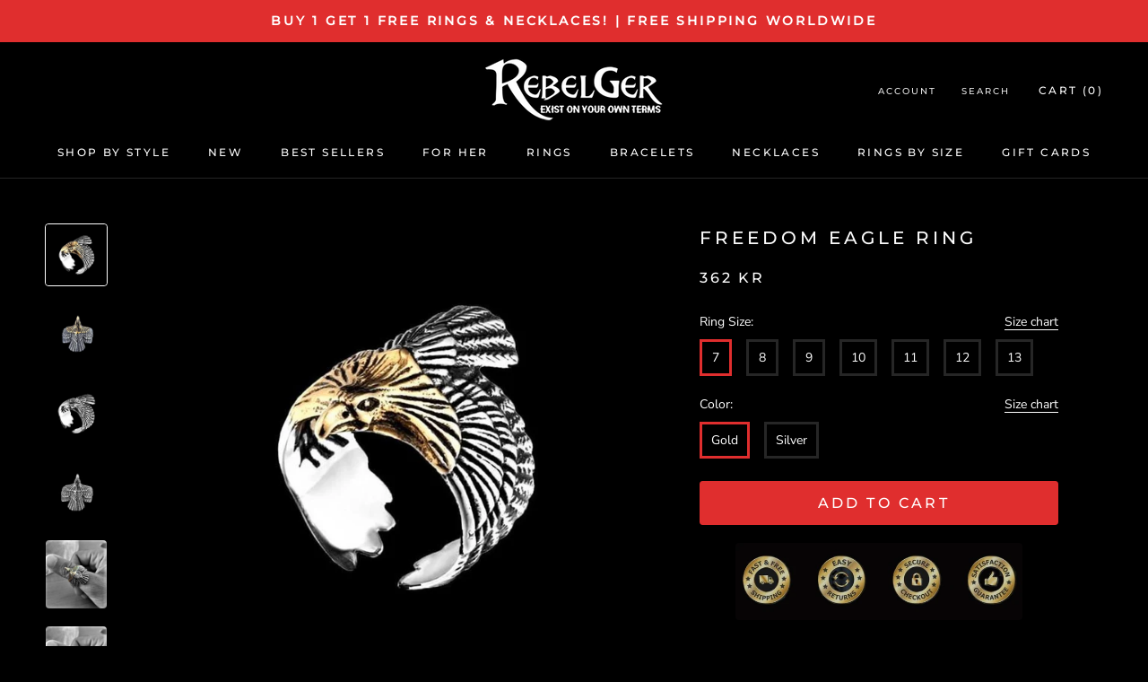

--- FILE ---
content_type: text/html; charset=utf-8
request_url: https://rebelger.com/en-se/products/freedom-eagle-ring
body_size: 75193
content:
<!doctype html>

<html class="no-js" lang="en">
  <head>
  <!-- Google tag (gtag.js) -->
<script async src="https://www.googletagmanager.com/gtag/js?id=AW-11410555257"></script>
<script>
  window.dataLayer = window.dataLayer || [];
  function gtag(){dataLayer.push(arguments);}
  gtag('js', new Date());

  gtag('config', 'AW-11410555257');
</script>
 <!-- Google Tag Manager -->
<script>(function(w,d,s,l,i){w[l]=w[l]||[];w[l].push({'gtm.start':
new Date().getTime(),event:'gtm.js'});var f=d.getElementsByTagName(s)[0],
j=d.createElement(s),dl=l!='dataLayer'?'&l='+l:'';j.async=true;j.src=
'https://www.googletagmanager.com/gtm.js?id='+i+dl;f.parentNode.insertBefore(j,f);
})(window,document,'script','dataLayer','GTM-P93PLHXX');</script>
<!-- End Google Tag Manager -->
<!-- "snippets/booster-seo.liquid" was not rendered, the associated app was uninstalled -->
<!-- Google Tag Manager -->
<script>(function(w,d,s,l,i){w[l]=w[l]||[];w[l].push({'gtm.start':
new Date().getTime(),event:'gtm.js'});var f=d.getElementsByTagName(s)[0],
j=d.createElement(s),dl=l!='dataLayer'?'&l='+l:'';j.async=true;j.src=
'https://www.googletagmanager.com/gtm.js?id='+i+dl;f.parentNode.insertBefore(j,f);
})(window,document,'script','dataLayer','GTM-WRCZD7Q');</script>
<!-- End Google Tag Manager -->
    
<script>
var _learnq = _learnq || []; 
var page = window.location.href;
_learnq.push(['track', 'Viewed Page',
 {url: page}
]);
</script>
    
<script type="text/javascript">
 var _learnq = _learnq || [];
 _learnq.push(['track', 'Viewed Page', {
 PageName: "▷ FREEDOM EAGLE RING"
 }]);
</script>
  
    
    <meta charset="utf-8"> 
    <meta http-equiv="X-UA-Compatible" content="IE=edge,chrome=1">
    <meta name="viewport" content="width=device-width, initial-scale=1.0, height=device-height, minimum-scale=1.0, maximum-scale=1.0">
    <meta name="theme-color" content="">
    <meta name="facebook-domain-verification" content="9ozip4s6et6t31mjq0n0qh4ojlyvjn" />

    
<link rel="canonical" href="https://rebelger.com/en-se/products/freedom-eagle-ring"><link rel="shortcut icon" href="//rebelger.com/cdn/shop/files/skull-logo_96x.png?v=1613591541" type="image/png"><meta property="og:type" content="product">
  <meta property="og:title" content="Freedom Eagle Ring"><meta property="og:image" content="http://rebelger.com/cdn/shop/products/freedom-eagle-ring-rings-rebelger-badass-jewelry_1024x.jpg?v=1635060751">
    <meta property="og:image:secure_url" content="https://rebelger.com/cdn/shop/products/freedom-eagle-ring-rings-rebelger-badass-jewelry_1024x.jpg?v=1635060751"><meta property="og:image" content="http://rebelger.com/cdn/shop/products/freedom-eagle-ring-rings-rebelger-badass-jewelry-2_1024x.jpg?v=1635060754">
    <meta property="og:image:secure_url" content="https://rebelger.com/cdn/shop/products/freedom-eagle-ring-rings-rebelger-badass-jewelry-2_1024x.jpg?v=1635060754"><meta property="og:image" content="http://rebelger.com/cdn/shop/products/freedom-eagle-ring-rings-rebelger-badass-jewelry-3_1024x.jpg?v=1635060757">
    <meta property="og:image:secure_url" content="https://rebelger.com/cdn/shop/products/freedom-eagle-ring-rings-rebelger-badass-jewelry-3_1024x.jpg?v=1635060757"><meta property="product:price:amount" content="362.00">
  <meta property="product:price:currency" content="SEK"><meta property="og:description" content="Buy FREEDOM EAGLE RING from the source at the best price. Made from the highest quality 316L Stainless Steel. ✅ SHOP NOW with Free Shipping."><meta property="og:url" content="https://rebelger.com/en-se/products/freedom-eagle-ring">
<meta property="og:site_name" content="Rebelger.com"><meta name="twitter:card" content="summary"><meta name="twitter:title" content="Freedom Eagle Ring">
  <meta name="twitter:description" content="Introducing the Freedom Eagle Ring, a bold and powerful accessory that will add a touch of Americana to any outfit. Crafted from high-quality materials, this ring features a striking eagle design that symbolizes freedom and strength. The eagle&#39;s outstretched wings and sharp talons are expertly rendered, creating a lifelike effect that will impress anyone who sees it. The intricate details of the feathers and beak are truly remarkable, adding depth and texture to the piece. The ring is available in multiple sizes to ensure a comfortable fit for everyone. The band is smooth and polished, with a subtle texture that complements the intricate eagle design. This ring is perfect for anyone who loves patriotic accessories, wildlife, or just wants to make a bold statement. The Freedom Eagle Ring is made to last, so you can wear it for years to">
  <meta name="twitter:image" content="https://rebelger.com/cdn/shop/products/freedom-eagle-ring-rings-rebelger-badass-jewelry_600x600_crop_center.jpg?v=1635060751">

    <script>window.performance && window.performance.mark && window.performance.mark('shopify.content_for_header.start');</script><meta name="google-site-verification" content="WyHHTOHVoJRBKhBwJtYB-CTFGO3JPh5kjF5A-oXAyEo">
<meta name="google-site-verification" content="1Vg5tmH_0WvP1RJar4jYaX23qvDNXu1WM6cCvcbXqGc">
<meta id="shopify-digital-wallet" name="shopify-digital-wallet" content="/11715018809/digital_wallets/dialog">
<meta name="shopify-checkout-api-token" content="1d48c10ac14e5f989d30531a681478d7">
<meta id="in-context-paypal-metadata" data-shop-id="11715018809" data-venmo-supported="false" data-environment="production" data-locale="en_US" data-paypal-v4="true" data-currency="SEK">
<link rel="alternate" hreflang="x-default" href="https://rebelger.com/products/freedom-eagle-ring">
<link rel="alternate" hreflang="en" href="https://rebelger.com/products/freedom-eagle-ring">
<link rel="alternate" hreflang="en-AU" href="https://rebelger.com/en-au/products/freedom-eagle-ring">
<link rel="alternate" hreflang="en-CA" href="https://rebelger.com/en-ca/products/freedom-eagle-ring">
<link rel="alternate" hreflang="en-DK" href="https://rebelger.com/en-dk/products/freedom-eagle-ring">
<link rel="alternate" hreflang="en-FR" href="https://rebelger.com/en-fr/products/freedom-eagle-ring">
<link rel="alternate" hreflang="en-DE" href="https://rebelger.com/en-de/products/freedom-eagle-ring">
<link rel="alternate" hreflang="en-MX" href="https://rebelger.com/en-mx/products/freedom-eagle-ring">
<link rel="alternate" hreflang="en-NO" href="https://rebelger.com/en-no/products/freedom-eagle-ring">
<link rel="alternate" hreflang="en-SE" href="https://rebelger.com/en-se/products/freedom-eagle-ring">
<link rel="alternate" hreflang="en-CH" href="https://rebelger.com/en-ch/products/freedom-eagle-ring">
<link rel="alternate" hreflang="en-GB" href="https://rebelger.com/en-gb/products/freedom-eagle-ring">
<link rel="alternate" type="application/json+oembed" href="https://rebelger.com/en-se/products/freedom-eagle-ring.oembed">
<script async="async" src="/checkouts/internal/preloads.js?locale=en-SE"></script>
<link rel="preconnect" href="https://shop.app" crossorigin="anonymous">
<script async="async" src="https://shop.app/checkouts/internal/preloads.js?locale=en-SE&shop_id=11715018809" crossorigin="anonymous"></script>
<script id="apple-pay-shop-capabilities" type="application/json">{"shopId":11715018809,"countryCode":"US","currencyCode":"SEK","merchantCapabilities":["supports3DS"],"merchantId":"gid:\/\/shopify\/Shop\/11715018809","merchantName":"Rebelger.com","requiredBillingContactFields":["postalAddress","email","phone"],"requiredShippingContactFields":["postalAddress","email","phone"],"shippingType":"shipping","supportedNetworks":["visa","masterCard","amex","discover","elo","jcb"],"total":{"type":"pending","label":"Rebelger.com","amount":"1.00"},"shopifyPaymentsEnabled":true,"supportsSubscriptions":true}</script>
<script id="shopify-features" type="application/json">{"accessToken":"1d48c10ac14e5f989d30531a681478d7","betas":["rich-media-storefront-analytics"],"domain":"rebelger.com","predictiveSearch":true,"shopId":11715018809,"locale":"en"}</script>
<script>var Shopify = Shopify || {};
Shopify.shop = "gs-1.myshopify.com";
Shopify.locale = "en";
Shopify.currency = {"active":"SEK","rate":"9.0380878"};
Shopify.country = "SE";
Shopify.theme = {"name":"Copy of Prestige ultimate v2.3","id":146970214732,"schema_name":"Prestige","schema_version":"4.7.1","theme_store_id":null,"role":"main"};
Shopify.theme.handle = "null";
Shopify.theme.style = {"id":null,"handle":null};
Shopify.cdnHost = "rebelger.com/cdn";
Shopify.routes = Shopify.routes || {};
Shopify.routes.root = "/en-se/";</script>
<script type="module">!function(o){(o.Shopify=o.Shopify||{}).modules=!0}(window);</script>
<script>!function(o){function n(){var o=[];function n(){o.push(Array.prototype.slice.apply(arguments))}return n.q=o,n}var t=o.Shopify=o.Shopify||{};t.loadFeatures=n(),t.autoloadFeatures=n()}(window);</script>
<script>
  window.ShopifyPay = window.ShopifyPay || {};
  window.ShopifyPay.apiHost = "shop.app\/pay";
  window.ShopifyPay.redirectState = null;
</script>
<script id="shop-js-analytics" type="application/json">{"pageType":"product"}</script>
<script defer="defer" async type="module" src="//rebelger.com/cdn/shopifycloud/shop-js/modules/v2/client.init-shop-cart-sync_BT-GjEfc.en.esm.js"></script>
<script defer="defer" async type="module" src="//rebelger.com/cdn/shopifycloud/shop-js/modules/v2/chunk.common_D58fp_Oc.esm.js"></script>
<script defer="defer" async type="module" src="//rebelger.com/cdn/shopifycloud/shop-js/modules/v2/chunk.modal_xMitdFEc.esm.js"></script>
<script type="module">
  await import("//rebelger.com/cdn/shopifycloud/shop-js/modules/v2/client.init-shop-cart-sync_BT-GjEfc.en.esm.js");
await import("//rebelger.com/cdn/shopifycloud/shop-js/modules/v2/chunk.common_D58fp_Oc.esm.js");
await import("//rebelger.com/cdn/shopifycloud/shop-js/modules/v2/chunk.modal_xMitdFEc.esm.js");

  window.Shopify.SignInWithShop?.initShopCartSync?.({"fedCMEnabled":true,"windoidEnabled":true});

</script>
<script>
  window.Shopify = window.Shopify || {};
  if (!window.Shopify.featureAssets) window.Shopify.featureAssets = {};
  window.Shopify.featureAssets['shop-js'] = {"shop-cart-sync":["modules/v2/client.shop-cart-sync_DZOKe7Ll.en.esm.js","modules/v2/chunk.common_D58fp_Oc.esm.js","modules/v2/chunk.modal_xMitdFEc.esm.js"],"init-fed-cm":["modules/v2/client.init-fed-cm_B6oLuCjv.en.esm.js","modules/v2/chunk.common_D58fp_Oc.esm.js","modules/v2/chunk.modal_xMitdFEc.esm.js"],"shop-cash-offers":["modules/v2/client.shop-cash-offers_D2sdYoxE.en.esm.js","modules/v2/chunk.common_D58fp_Oc.esm.js","modules/v2/chunk.modal_xMitdFEc.esm.js"],"shop-login-button":["modules/v2/client.shop-login-button_QeVjl5Y3.en.esm.js","modules/v2/chunk.common_D58fp_Oc.esm.js","modules/v2/chunk.modal_xMitdFEc.esm.js"],"pay-button":["modules/v2/client.pay-button_DXTOsIq6.en.esm.js","modules/v2/chunk.common_D58fp_Oc.esm.js","modules/v2/chunk.modal_xMitdFEc.esm.js"],"shop-button":["modules/v2/client.shop-button_DQZHx9pm.en.esm.js","modules/v2/chunk.common_D58fp_Oc.esm.js","modules/v2/chunk.modal_xMitdFEc.esm.js"],"avatar":["modules/v2/client.avatar_BTnouDA3.en.esm.js"],"init-windoid":["modules/v2/client.init-windoid_CR1B-cfM.en.esm.js","modules/v2/chunk.common_D58fp_Oc.esm.js","modules/v2/chunk.modal_xMitdFEc.esm.js"],"init-shop-for-new-customer-accounts":["modules/v2/client.init-shop-for-new-customer-accounts_C_vY_xzh.en.esm.js","modules/v2/client.shop-login-button_QeVjl5Y3.en.esm.js","modules/v2/chunk.common_D58fp_Oc.esm.js","modules/v2/chunk.modal_xMitdFEc.esm.js"],"init-shop-email-lookup-coordinator":["modules/v2/client.init-shop-email-lookup-coordinator_BI7n9ZSv.en.esm.js","modules/v2/chunk.common_D58fp_Oc.esm.js","modules/v2/chunk.modal_xMitdFEc.esm.js"],"init-shop-cart-sync":["modules/v2/client.init-shop-cart-sync_BT-GjEfc.en.esm.js","modules/v2/chunk.common_D58fp_Oc.esm.js","modules/v2/chunk.modal_xMitdFEc.esm.js"],"shop-toast-manager":["modules/v2/client.shop-toast-manager_DiYdP3xc.en.esm.js","modules/v2/chunk.common_D58fp_Oc.esm.js","modules/v2/chunk.modal_xMitdFEc.esm.js"],"init-customer-accounts":["modules/v2/client.init-customer-accounts_D9ZNqS-Q.en.esm.js","modules/v2/client.shop-login-button_QeVjl5Y3.en.esm.js","modules/v2/chunk.common_D58fp_Oc.esm.js","modules/v2/chunk.modal_xMitdFEc.esm.js"],"init-customer-accounts-sign-up":["modules/v2/client.init-customer-accounts-sign-up_iGw4briv.en.esm.js","modules/v2/client.shop-login-button_QeVjl5Y3.en.esm.js","modules/v2/chunk.common_D58fp_Oc.esm.js","modules/v2/chunk.modal_xMitdFEc.esm.js"],"shop-follow-button":["modules/v2/client.shop-follow-button_CqMgW2wH.en.esm.js","modules/v2/chunk.common_D58fp_Oc.esm.js","modules/v2/chunk.modal_xMitdFEc.esm.js"],"checkout-modal":["modules/v2/client.checkout-modal_xHeaAweL.en.esm.js","modules/v2/chunk.common_D58fp_Oc.esm.js","modules/v2/chunk.modal_xMitdFEc.esm.js"],"shop-login":["modules/v2/client.shop-login_D91U-Q7h.en.esm.js","modules/v2/chunk.common_D58fp_Oc.esm.js","modules/v2/chunk.modal_xMitdFEc.esm.js"],"lead-capture":["modules/v2/client.lead-capture_BJmE1dJe.en.esm.js","modules/v2/chunk.common_D58fp_Oc.esm.js","modules/v2/chunk.modal_xMitdFEc.esm.js"],"payment-terms":["modules/v2/client.payment-terms_Ci9AEqFq.en.esm.js","modules/v2/chunk.common_D58fp_Oc.esm.js","modules/v2/chunk.modal_xMitdFEc.esm.js"]};
</script>
<script>(function() {
  var isLoaded = false;
  function asyncLoad() {
    if (isLoaded) return;
    isLoaded = true;
    var urls = ["https:\/\/loox.io\/widget\/NJb5kN8L4I\/loox.1569268085542.js?shop=gs-1.myshopify.com","https:\/\/gcc.metizapps.com\/assets\/js\/app.js?shop=gs-1.myshopify.com","https:\/\/ecommplugins-scripts.trustpilot.com\/v2.1\/js\/header.min.js?settings=eyJrZXkiOiJoRlNoc3RTV1JUYkR4TGNuIiwicyI6Im5vbmUifQ==\u0026shop=gs-1.myshopify.com","https:\/\/ecommplugins-trustboxsettings.trustpilot.com\/gs-1.myshopify.com.js?settings=1631343556119\u0026shop=gs-1.myshopify.com","https:\/\/d18eg7dreypte5.cloudfront.net\/browse-abandonment\/v2\/browse_abandonment.js?shop=gs-1.myshopify.com","\/\/cdn.shopify.com\/proxy\/ffaa7475fb0cc731716b765dcd463ac314688f17df1fb6c0314273e1a8bbc9c3\/storage.googleapis.com\/adnabu-shopify\/online-store\/2413942bde0e48698008f3001706640412.min.js?shop=gs-1.myshopify.com\u0026sp-cache-control=cHVibGljLCBtYXgtYWdlPTkwMA"];
    for (var i = 0; i < urls.length; i++) {
      var s = document.createElement('script');
      s.type = 'text/javascript';
      s.async = true;
      s.src = urls[i];
      var x = document.getElementsByTagName('script')[0];
      x.parentNode.insertBefore(s, x);
    }
  };
  if(window.attachEvent) {
    window.attachEvent('onload', asyncLoad);
  } else {
    window.addEventListener('load', asyncLoad, false);
  }
})();</script>
<script id="__st">var __st={"a":11715018809,"offset":-21600,"reqid":"d13bd937-d888-4edd-bb29-1bc798b7f9d4-1769390372","pageurl":"rebelger.com\/en-se\/products\/freedom-eagle-ring","u":"f3b3bf13cabb","p":"product","rtyp":"product","rid":1126164987961};</script>
<script>window.ShopifyPaypalV4VisibilityTracking = true;</script>
<script id="captcha-bootstrap">!function(){'use strict';const t='contact',e='account',n='new_comment',o=[[t,t],['blogs',n],['comments',n],[t,'customer']],c=[[e,'customer_login'],[e,'guest_login'],[e,'recover_customer_password'],[e,'create_customer']],r=t=>t.map((([t,e])=>`form[action*='/${t}']:not([data-nocaptcha='true']) input[name='form_type'][value='${e}']`)).join(','),a=t=>()=>t?[...document.querySelectorAll(t)].map((t=>t.form)):[];function s(){const t=[...o],e=r(t);return a(e)}const i='password',u='form_key',d=['recaptcha-v3-token','g-recaptcha-response','h-captcha-response',i],f=()=>{try{return window.sessionStorage}catch{return}},m='__shopify_v',_=t=>t.elements[u];function p(t,e,n=!1){try{const o=window.sessionStorage,c=JSON.parse(o.getItem(e)),{data:r}=function(t){const{data:e,action:n}=t;return t[m]||n?{data:e,action:n}:{data:t,action:n}}(c);for(const[e,n]of Object.entries(r))t.elements[e]&&(t.elements[e].value=n);n&&o.removeItem(e)}catch(o){console.error('form repopulation failed',{error:o})}}const l='form_type',E='cptcha';function T(t){t.dataset[E]=!0}const w=window,h=w.document,L='Shopify',v='ce_forms',y='captcha';let A=!1;((t,e)=>{const n=(g='f06e6c50-85a8-45c8-87d0-21a2b65856fe',I='https://cdn.shopify.com/shopifycloud/storefront-forms-hcaptcha/ce_storefront_forms_captcha_hcaptcha.v1.5.2.iife.js',D={infoText:'Protected by hCaptcha',privacyText:'Privacy',termsText:'Terms'},(t,e,n)=>{const o=w[L][v],c=o.bindForm;if(c)return c(t,g,e,D).then(n);var r;o.q.push([[t,g,e,D],n]),r=I,A||(h.body.append(Object.assign(h.createElement('script'),{id:'captcha-provider',async:!0,src:r})),A=!0)});var g,I,D;w[L]=w[L]||{},w[L][v]=w[L][v]||{},w[L][v].q=[],w[L][y]=w[L][y]||{},w[L][y].protect=function(t,e){n(t,void 0,e),T(t)},Object.freeze(w[L][y]),function(t,e,n,w,h,L){const[v,y,A,g]=function(t,e,n){const i=e?o:[],u=t?c:[],d=[...i,...u],f=r(d),m=r(i),_=r(d.filter((([t,e])=>n.includes(e))));return[a(f),a(m),a(_),s()]}(w,h,L),I=t=>{const e=t.target;return e instanceof HTMLFormElement?e:e&&e.form},D=t=>v().includes(t);t.addEventListener('submit',(t=>{const e=I(t);if(!e)return;const n=D(e)&&!e.dataset.hcaptchaBound&&!e.dataset.recaptchaBound,o=_(e),c=g().includes(e)&&(!o||!o.value);(n||c)&&t.preventDefault(),c&&!n&&(function(t){try{if(!f())return;!function(t){const e=f();if(!e)return;const n=_(t);if(!n)return;const o=n.value;o&&e.removeItem(o)}(t);const e=Array.from(Array(32),(()=>Math.random().toString(36)[2])).join('');!function(t,e){_(t)||t.append(Object.assign(document.createElement('input'),{type:'hidden',name:u})),t.elements[u].value=e}(t,e),function(t,e){const n=f();if(!n)return;const o=[...t.querySelectorAll(`input[type='${i}']`)].map((({name:t})=>t)),c=[...d,...o],r={};for(const[a,s]of new FormData(t).entries())c.includes(a)||(r[a]=s);n.setItem(e,JSON.stringify({[m]:1,action:t.action,data:r}))}(t,e)}catch(e){console.error('failed to persist form',e)}}(e),e.submit())}));const S=(t,e)=>{t&&!t.dataset[E]&&(n(t,e.some((e=>e===t))),T(t))};for(const o of['focusin','change'])t.addEventListener(o,(t=>{const e=I(t);D(e)&&S(e,y())}));const B=e.get('form_key'),M=e.get(l),P=B&&M;t.addEventListener('DOMContentLoaded',(()=>{const t=y();if(P)for(const e of t)e.elements[l].value===M&&p(e,B);[...new Set([...A(),...v().filter((t=>'true'===t.dataset.shopifyCaptcha))])].forEach((e=>S(e,t)))}))}(h,new URLSearchParams(w.location.search),n,t,e,['guest_login'])})(!0,!0)}();</script>
<script integrity="sha256-4kQ18oKyAcykRKYeNunJcIwy7WH5gtpwJnB7kiuLZ1E=" data-source-attribution="shopify.loadfeatures" defer="defer" src="//rebelger.com/cdn/shopifycloud/storefront/assets/storefront/load_feature-a0a9edcb.js" crossorigin="anonymous"></script>
<script crossorigin="anonymous" defer="defer" src="//rebelger.com/cdn/shopifycloud/storefront/assets/shopify_pay/storefront-65b4c6d7.js?v=20250812"></script>
<script data-source-attribution="shopify.dynamic_checkout.dynamic.init">var Shopify=Shopify||{};Shopify.PaymentButton=Shopify.PaymentButton||{isStorefrontPortableWallets:!0,init:function(){window.Shopify.PaymentButton.init=function(){};var t=document.createElement("script");t.src="https://rebelger.com/cdn/shopifycloud/portable-wallets/latest/portable-wallets.en.js",t.type="module",document.head.appendChild(t)}};
</script>
<script data-source-attribution="shopify.dynamic_checkout.buyer_consent">
  function portableWalletsHideBuyerConsent(e){var t=document.getElementById("shopify-buyer-consent"),n=document.getElementById("shopify-subscription-policy-button");t&&n&&(t.classList.add("hidden"),t.setAttribute("aria-hidden","true"),n.removeEventListener("click",e))}function portableWalletsShowBuyerConsent(e){var t=document.getElementById("shopify-buyer-consent"),n=document.getElementById("shopify-subscription-policy-button");t&&n&&(t.classList.remove("hidden"),t.removeAttribute("aria-hidden"),n.addEventListener("click",e))}window.Shopify?.PaymentButton&&(window.Shopify.PaymentButton.hideBuyerConsent=portableWalletsHideBuyerConsent,window.Shopify.PaymentButton.showBuyerConsent=portableWalletsShowBuyerConsent);
</script>
<script data-source-attribution="shopify.dynamic_checkout.cart.bootstrap">document.addEventListener("DOMContentLoaded",(function(){function t(){return document.querySelector("shopify-accelerated-checkout-cart, shopify-accelerated-checkout")}if(t())Shopify.PaymentButton.init();else{new MutationObserver((function(e,n){t()&&(Shopify.PaymentButton.init(),n.disconnect())})).observe(document.body,{childList:!0,subtree:!0})}}));
</script>
<script id='scb4127' type='text/javascript' async='' src='https://rebelger.com/cdn/shopifycloud/privacy-banner/storefront-banner.js'></script><link id="shopify-accelerated-checkout-styles" rel="stylesheet" media="screen" href="https://rebelger.com/cdn/shopifycloud/portable-wallets/latest/accelerated-checkout-backwards-compat.css" crossorigin="anonymous">
<style id="shopify-accelerated-checkout-cart">
        #shopify-buyer-consent {
  margin-top: 1em;
  display: inline-block;
  width: 100%;
}

#shopify-buyer-consent.hidden {
  display: none;
}

#shopify-subscription-policy-button {
  background: none;
  border: none;
  padding: 0;
  text-decoration: underline;
  font-size: inherit;
  cursor: pointer;
}

#shopify-subscription-policy-button::before {
  box-shadow: none;
}

      </style>
<script id="sections-script" data-sections="announcement" defer="defer" src="//rebelger.com/cdn/shop/t/23/compiled_assets/scripts.js?v=6922"></script>
<script>window.performance && window.performance.mark && window.performance.mark('shopify.content_for_header.end');</script>
    
  

    <!-- Vendors ================================================== -->


	<script src="https://kit.fontawesome.com/fcfce70fd3.js" crossorigin="anonymous"></script>    
    
    <link rel="stylesheet" href="//rebelger.com/cdn/shop/t/23/assets/theme.scss.css?v=21944079351211968921763950083">
    
    <script>
      // This allows to expose several variables to the global scope, to be used in scripts
      window.theme = {
        pageType: "product",
        moneyFormat: "{{amount}} kr",
        moneyWithCurrencyFormat: "{{amount}} SEK",
        productImageSize: "square",
        searchMode: "product",
        showPageTransition: true,
        showElementStaggering: true,
        showImageZooming: false
      };

      window.routes = {
        rootUrl: "\/en-se",
        cartUrl: "\/en-se\/cart",
        cartAddUrl: "\/en-se\/cart\/add",
        cartChangeUrl: "\/en-se\/cart\/change",
        searchUrl: "\/en-se\/search",
        productRecommendationsUrl: "\/en-se\/recommendations\/products"
      };

      window.languages = {
        cartAddNote: "Add Order Note",
        cartEditNote: "Edit Order Note",
        productImageLoadingError: "This image could not be loaded. Please try to reload the page.",
        productFormAddToCart: "Add to cart",
        productFormUnavailable: "Unavailable",
        productFormSoldOut: "Sold Out",
        shippingEstimatorOneResult: "1 option available:",
        shippingEstimatorMoreResults: "{{count}} options available:",
        shippingEstimatorNoResults: "No shipping could be found"
      };

      window.lazySizesConfig = {
        loadHidden: false,
        hFac: 0.5,
        expFactor: 2,
        ricTimeout: 150,
        lazyClass: 'Image--lazyLoad',
        loadingClass: 'Image--lazyLoading',
        loadedClass: 'Image--lazyLoaded'
      };

      document.documentElement.className = document.documentElement.className.replace('no-js', 'js');
      document.documentElement.style.setProperty('--window-height', window.innerHeight + 'px');

      // We do a quick detection of some features (we could use Modernizr but for so little...)
      (function() {
        document.documentElement.className += ((window.CSS && window.CSS.supports('(position: sticky) or (position: -webkit-sticky)')) ? ' supports-sticky' : ' no-supports-sticky');
        document.documentElement.className += (window.matchMedia('(-moz-touch-enabled: 1), (hover: none)')).matches ? ' no-supports-hover' : ' supports-hover';
      }());
    </script>

    <script src="//rebelger.com/cdn/shop/t/23/assets/lazysizes.min.js?v=174358363404432586981680273265" async></script><script src="https://polyfill-fastly.net/v3/polyfill.min.js?unknown=polyfill&features=fetch,Element.prototype.closest,Element.prototype.remove,Element.prototype.classList,Array.prototype.includes,Array.prototype.fill,Object.assign,CustomEvent,IntersectionObserver,IntersectionObserverEntry,URL" defer></script>
    <script src="//rebelger.com/cdn/shop/t/23/assets/libs.min.js?v=26178543184394469741680273265" defer></script>
    <script src="//rebelger.com/cdn/shop/t/23/assets/theme.min.js?v=39758069860610994191680273265" defer></script>
    <script src="//rebelger.com/cdn/shop/t/23/assets/custom.js?v=89599221304649696011680273265" defer></script>

    <script>
      (function () {
        window.onpageshow = function() {
          if (window.theme.showPageTransition) {
            var pageTransition = document.querySelector('.PageTransition');

            if (pageTransition) {
              pageTransition.style.visibility = 'visible';
              pageTransition.style.opacity = '0';
            }
          }

          // When the page is loaded from the cache, we have to reload the cart content
          document.documentElement.dispatchEvent(new CustomEvent('cart:refresh', {
            bubbles: true
          }));
        };
      })();
    </script>

    
  <script type="application/ld+json">
  {
    "@context": "http://schema.org",
    "@type": "Product",
    "offers": [{
          "@type": "Offer",
          "name": "7 \/ Gold",
          "availability":"https://schema.org/InStock",
          "price": 362.0,
          "priceCurrency": "USD",
          "priceValidUntil": "2026-02-04","sku": "11815079-7-gold","url": "/en-se/products/freedom-eagle-ring/en-se/products/freedom-eagle-ring?variant=11121569103929"
        },
{
          "@type": "Offer",
          "name": "7 \/ Silver",
          "availability":"https://schema.org/InStock",
          "price": 362.0,
          "priceCurrency": "USD",
          "priceValidUntil": "2026-02-04","sku": "11815079-7-silver","url": "/en-se/products/freedom-eagle-ring/en-se/products/freedom-eagle-ring?variant=11121569136697"
        },
{
          "@type": "Offer",
          "name": "8 \/ Gold",
          "availability":"https://schema.org/InStock",
          "price": 362.0,
          "priceCurrency": "USD",
          "priceValidUntil": "2026-02-04","sku": "11815079-8-gold","url": "/en-se/products/freedom-eagle-ring/en-se/products/freedom-eagle-ring?variant=11121569169465"
        },
{
          "@type": "Offer",
          "name": "8 \/ Silver",
          "availability":"https://schema.org/InStock",
          "price": 362.0,
          "priceCurrency": "USD",
          "priceValidUntil": "2026-02-04","sku": "11815079-8-silver","url": "/en-se/products/freedom-eagle-ring/en-se/products/freedom-eagle-ring?variant=11121569202233"
        },
{
          "@type": "Offer",
          "name": "9 \/ Gold",
          "availability":"https://schema.org/InStock",
          "price": 362.0,
          "priceCurrency": "USD",
          "priceValidUntil": "2026-02-04","sku": "11815079-9-gold","url": "/en-se/products/freedom-eagle-ring/en-se/products/freedom-eagle-ring?variant=11121569235001"
        },
{
          "@type": "Offer",
          "name": "9 \/ Silver",
          "availability":"https://schema.org/InStock",
          "price": 362.0,
          "priceCurrency": "USD",
          "priceValidUntil": "2026-02-04","sku": "11815079-9-silver","url": "/en-se/products/freedom-eagle-ring/en-se/products/freedom-eagle-ring?variant=11121569267769"
        },
{
          "@type": "Offer",
          "name": "10 \/ Gold",
          "availability":"https://schema.org/InStock",
          "price": 362.0,
          "priceCurrency": "USD",
          "priceValidUntil": "2026-02-04","sku": "11815079-10-gold","url": "/en-se/products/freedom-eagle-ring/en-se/products/freedom-eagle-ring?variant=11121569300537"
        },
{
          "@type": "Offer",
          "name": "10 \/ Silver",
          "availability":"https://schema.org/InStock",
          "price": 362.0,
          "priceCurrency": "USD",
          "priceValidUntil": "2026-02-04","sku": "11815079-10-silver","url": "/en-se/products/freedom-eagle-ring/en-se/products/freedom-eagle-ring?variant=11121569333305"
        },
{
          "@type": "Offer",
          "name": "11 \/ Gold",
          "availability":"https://schema.org/InStock",
          "price": 362.0,
          "priceCurrency": "USD",
          "priceValidUntil": "2026-02-04","sku": "11815079-11-gold","url": "/en-se/products/freedom-eagle-ring/en-se/products/freedom-eagle-ring?variant=11121569366073"
        },
{
          "@type": "Offer",
          "name": "11 \/ Silver",
          "availability":"https://schema.org/InStock",
          "price": 362.0,
          "priceCurrency": "USD",
          "priceValidUntil": "2026-02-04","sku": "11815079-11-silver","url": "/en-se/products/freedom-eagle-ring/en-se/products/freedom-eagle-ring?variant=11121569398841"
        },
{
          "@type": "Offer",
          "name": "12 \/ Gold",
          "availability":"https://schema.org/InStock",
          "price": 362.0,
          "priceCurrency": "USD",
          "priceValidUntil": "2026-02-04","sku": "11815079-12-gold","url": "/en-se/products/freedom-eagle-ring/en-se/products/freedom-eagle-ring?variant=11121569431609"
        },
{
          "@type": "Offer",
          "name": "12 \/ Silver",
          "availability":"https://schema.org/InStock",
          "price": 362.0,
          "priceCurrency": "USD",
          "priceValidUntil": "2026-02-04","sku": "11815079-12-silver","url": "/en-se/products/freedom-eagle-ring/en-se/products/freedom-eagle-ring?variant=11121569660985"
        },
{
          "@type": "Offer",
          "name": "13 \/ Gold",
          "availability":"https://schema.org/InStock",
          "price": 362.0,
          "priceCurrency": "USD",
          "priceValidUntil": "2026-02-04","sku": "11815079-13-gold","url": "/en-se/products/freedom-eagle-ring/en-se/products/freedom-eagle-ring?variant=11121569726521"
        },
{
          "@type": "Offer",
          "name": "13 \/ Silver",
          "availability":"https://schema.org/InStock",
          "price": 362.0,
          "priceCurrency": "USD",
          "priceValidUntil": "2026-02-04","sku": "11815079-13-silver","url": "/en-se/products/freedom-eagle-ring/en-se/products/freedom-eagle-ring?variant=11121569792057"
        }
],
    "brand": {
      "name": "REBELGER"
    },
    "name": "Freedom Eagle Ring",
    "description": "\n\nIntroducing the Freedom Eagle Ring, a bold and powerful accessory that will add a touch of Americana to any outfit. Crafted from high-quality materials, this ring features a striking eagle design that symbolizes freedom and strength.\nThe eagle's outstretched wings and sharp talons are expertly rendered, creating a lifelike effect that will impress anyone who sees it. The intricate details of the feathers and beak are truly remarkable, adding depth and texture to the piece.\nThe ring is available in multiple sizes to ensure a comfortable fit for everyone. The band is smooth and polished, with a subtle texture that complements the intricate eagle design. This ring is perfect for anyone who loves patriotic accessories, wildlife, or just wants to make a bold statement.\nThe Freedom Eagle Ring is made to last, so you can wear it for years to come. It's perfect for everyday wear or special occasions, and it makes a great gift for anyone who loves American history, wildlife, or fashion.\n\nSoaring eagle with unique two-tone gold and silver color.\nMade from highest quality 316L Stainless Steel\nGuaranteed to last a lifetime.\nWon't Rust or Fade\n",
    "category": "rings",
    "url": "/en-se/products/freedom-eagle-ring/en-se/products/freedom-eagle-ring",
    "sku": "11815079-7-gold",
    "image": {
      "@type": "ImageObject",
      "url": "https://rebelger.com/cdn/shop/products/freedom-eagle-ring-rings-rebelger-badass-jewelry_1024x.jpg?v=1635060751",
      "image": "https://rebelger.com/cdn/shop/products/freedom-eagle-ring-rings-rebelger-badass-jewelry_1024x.jpg?v=1635060751",
      "name": "FREEDOM EAGLE RING - Rebelger.com",
      "width": "1024",
      "height": "1024"
    }
  }
  </script>



  <script type="application/ld+json">
  {
    "@context": "http://schema.org",
    "@type": "BreadcrumbList",
  "itemListElement": [{
      "@type": "ListItem",
      "position": 1,
      "name": "Translation missing: en.general.breadcrumb.home",
      "item": "https://rebelger.com"
    },{
          "@type": "ListItem",
          "position": 2,
          "name": "Freedom Eagle Ring",
          "item": "https://rebelger.com/en-se/products/freedom-eagle-ring"
        }]
  }
  </script>

  
	<script>var loox_global_hash = '1769314394766';</script><script>var loox_pop_active = true;var loox_pop_display = {"home_page":true,"product_page":true,"cart_page":true,"other_pages":true};</script><script>var loox_floating_widget = {"active":true,"rtl":false,"default_text":"Reviews","position":"left","button_text":"Global Satisfied Customers!","button_bg_color":"333333","button_text_color":"FFFFFF","display_on_home_page":true,"display_on_product_page":false,"display_on_cart_page":true,"display_on_other_pages":true,"hide_on_mobile":true,"border_radius":{"key":"extraRounded","value":"16px","label":"Extra Rounded"},"orientation":"default"};
</script><script>var visitor_level_referral = {"active":true,"rtl":false,"position":"right","button_text":"Get $10","button_bg_color":"333333","button_text_color":"FFFFFF","display_on_home_page":true,"display_on_product_page":true,"display_on_cart_page":true,"display_on_other_pages":true,"hide_on_mobile":false,"sidebar_visible":true,"orientation":"default","border_radius":{"key":"extraRounded","value":"16px","label":"Extra Rounded"}};
</script><style>.loox-reviews-default { max-width: 1200px; margin: 0 auto; }</style>
    
    <script type="text/javascript">
    (function(c,l,a,r,i,t,y){
        c[a]=c[a]||function(){(c[a].q=c[a].q||[]).push(arguments)};
        t=l.createElement(r);t.async=1;t.src="https://www.clarity.ms/tag/"+i;
        y=l.getElementsByTagName(r)[0];y.parentNode.insertBefore(t,y);
    })(window, document, "clarity", "script", "3xyoxffvxi");
</script>
<!-- BEGIN app block: shopify://apps/klaviyo-email-marketing-sms/blocks/klaviyo-onsite-embed/2632fe16-c075-4321-a88b-50b567f42507 -->












  <script async src="https://static.klaviyo.com/onsite/js/NaKFZd/klaviyo.js?company_id=NaKFZd"></script>
  <script>!function(){if(!window.klaviyo){window._klOnsite=window._klOnsite||[];try{window.klaviyo=new Proxy({},{get:function(n,i){return"push"===i?function(){var n;(n=window._klOnsite).push.apply(n,arguments)}:function(){for(var n=arguments.length,o=new Array(n),w=0;w<n;w++)o[w]=arguments[w];var t="function"==typeof o[o.length-1]?o.pop():void 0,e=new Promise((function(n){window._klOnsite.push([i].concat(o,[function(i){t&&t(i),n(i)}]))}));return e}}})}catch(n){window.klaviyo=window.klaviyo||[],window.klaviyo.push=function(){var n;(n=window._klOnsite).push.apply(n,arguments)}}}}();</script>

  
    <script id="viewed_product">
      if (item == null) {
        var _learnq = _learnq || [];

        var MetafieldReviews = null
        var MetafieldYotpoRating = null
        var MetafieldYotpoCount = null
        var MetafieldLooxRating = null
        var MetafieldLooxCount = null
        var okendoProduct = null
        var okendoProductReviewCount = null
        var okendoProductReviewAverageValue = null
        try {
          // The following fields are used for Customer Hub recently viewed in order to add reviews.
          // This information is not part of __kla_viewed. Instead, it is part of __kla_viewed_reviewed_items
          MetafieldReviews = {};
          MetafieldYotpoRating = null
          MetafieldYotpoCount = null
          MetafieldLooxRating = "5.0"
          MetafieldLooxCount = 4

          okendoProduct = null
          // If the okendo metafield is not legacy, it will error, which then requires the new json formatted data
          if (okendoProduct && 'error' in okendoProduct) {
            okendoProduct = null
          }
          okendoProductReviewCount = okendoProduct ? okendoProduct.reviewCount : null
          okendoProductReviewAverageValue = okendoProduct ? okendoProduct.reviewAverageValue : null
        } catch (error) {
          console.error('Error in Klaviyo onsite reviews tracking:', error);
        }

        var item = {
          Name: "Freedom Eagle Ring",
          ProductID: 1126164987961,
          Categories: ["ANIMAL COLLECTION","BEAST \u0026 ANIMAL","Best Sellers","Black Friday","Buy 1 Get 1 Free Stainless Steel \u0026 Sterling Silver Rings for Men \u0026 Women - Biker Ring Shop","Buy Biker Rings","Exclusive Ring Collection","GOLD PLATED","New Arrivals","Rings Size 10","Rings Size 11","Rings Size 12","Rings Size 13","Rings Size 7","Rings Size 8","Rings Size 9","test","VIKING","🔴 CYBER MONDAY"],
          ImageURL: "https://rebelger.com/cdn/shop/products/freedom-eagle-ring-rings-rebelger-badass-jewelry_grande.jpg?v=1635060751",
          URL: "https://rebelger.com/en-se/products/freedom-eagle-ring",
          Brand: "REBELGER",
          Price: "362.00 kr",
          Value: "362.00",
          CompareAtPrice: "0.00 kr"
        };
        _learnq.push(['track', 'Viewed Product', item]);
        _learnq.push(['trackViewedItem', {
          Title: item.Name,
          ItemId: item.ProductID,
          Categories: item.Categories,
          ImageUrl: item.ImageURL,
          Url: item.URL,
          Metadata: {
            Brand: item.Brand,
            Price: item.Price,
            Value: item.Value,
            CompareAtPrice: item.CompareAtPrice
          },
          metafields:{
            reviews: MetafieldReviews,
            yotpo:{
              rating: MetafieldYotpoRating,
              count: MetafieldYotpoCount,
            },
            loox:{
              rating: MetafieldLooxRating,
              count: MetafieldLooxCount,
            },
            okendo: {
              rating: okendoProductReviewAverageValue,
              count: okendoProductReviewCount,
            }
          }
        }]);
      }
    </script>
  




  <script>
    window.klaviyoReviewsProductDesignMode = false
  </script>







<!-- END app block --><link href="https://monorail-edge.shopifysvc.com" rel="dns-prefetch">
<script>(function(){if ("sendBeacon" in navigator && "performance" in window) {try {var session_token_from_headers = performance.getEntriesByType('navigation')[0].serverTiming.find(x => x.name == '_s').description;} catch {var session_token_from_headers = undefined;}var session_cookie_matches = document.cookie.match(/_shopify_s=([^;]*)/);var session_token_from_cookie = session_cookie_matches && session_cookie_matches.length === 2 ? session_cookie_matches[1] : "";var session_token = session_token_from_headers || session_token_from_cookie || "";function handle_abandonment_event(e) {var entries = performance.getEntries().filter(function(entry) {return /monorail-edge.shopifysvc.com/.test(entry.name);});if (!window.abandonment_tracked && entries.length === 0) {window.abandonment_tracked = true;var currentMs = Date.now();var navigation_start = performance.timing.navigationStart;var payload = {shop_id: 11715018809,url: window.location.href,navigation_start,duration: currentMs - navigation_start,session_token,page_type: "product"};window.navigator.sendBeacon("https://monorail-edge.shopifysvc.com/v1/produce", JSON.stringify({schema_id: "online_store_buyer_site_abandonment/1.1",payload: payload,metadata: {event_created_at_ms: currentMs,event_sent_at_ms: currentMs}}));}}window.addEventListener('pagehide', handle_abandonment_event);}}());</script>
<script id="web-pixels-manager-setup">(function e(e,d,r,n,o){if(void 0===o&&(o={}),!Boolean(null===(a=null===(i=window.Shopify)||void 0===i?void 0:i.analytics)||void 0===a?void 0:a.replayQueue)){var i,a;window.Shopify=window.Shopify||{};var t=window.Shopify;t.analytics=t.analytics||{};var s=t.analytics;s.replayQueue=[],s.publish=function(e,d,r){return s.replayQueue.push([e,d,r]),!0};try{self.performance.mark("wpm:start")}catch(e){}var l=function(){var e={modern:/Edge?\/(1{2}[4-9]|1[2-9]\d|[2-9]\d{2}|\d{4,})\.\d+(\.\d+|)|Firefox\/(1{2}[4-9]|1[2-9]\d|[2-9]\d{2}|\d{4,})\.\d+(\.\d+|)|Chrom(ium|e)\/(9{2}|\d{3,})\.\d+(\.\d+|)|(Maci|X1{2}).+ Version\/(15\.\d+|(1[6-9]|[2-9]\d|\d{3,})\.\d+)([,.]\d+|)( \(\w+\)|)( Mobile\/\w+|) Safari\/|Chrome.+OPR\/(9{2}|\d{3,})\.\d+\.\d+|(CPU[ +]OS|iPhone[ +]OS|CPU[ +]iPhone|CPU IPhone OS|CPU iPad OS)[ +]+(15[._]\d+|(1[6-9]|[2-9]\d|\d{3,})[._]\d+)([._]\d+|)|Android:?[ /-](13[3-9]|1[4-9]\d|[2-9]\d{2}|\d{4,})(\.\d+|)(\.\d+|)|Android.+Firefox\/(13[5-9]|1[4-9]\d|[2-9]\d{2}|\d{4,})\.\d+(\.\d+|)|Android.+Chrom(ium|e)\/(13[3-9]|1[4-9]\d|[2-9]\d{2}|\d{4,})\.\d+(\.\d+|)|SamsungBrowser\/([2-9]\d|\d{3,})\.\d+/,legacy:/Edge?\/(1[6-9]|[2-9]\d|\d{3,})\.\d+(\.\d+|)|Firefox\/(5[4-9]|[6-9]\d|\d{3,})\.\d+(\.\d+|)|Chrom(ium|e)\/(5[1-9]|[6-9]\d|\d{3,})\.\d+(\.\d+|)([\d.]+$|.*Safari\/(?![\d.]+ Edge\/[\d.]+$))|(Maci|X1{2}).+ Version\/(10\.\d+|(1[1-9]|[2-9]\d|\d{3,})\.\d+)([,.]\d+|)( \(\w+\)|)( Mobile\/\w+|) Safari\/|Chrome.+OPR\/(3[89]|[4-9]\d|\d{3,})\.\d+\.\d+|(CPU[ +]OS|iPhone[ +]OS|CPU[ +]iPhone|CPU IPhone OS|CPU iPad OS)[ +]+(10[._]\d+|(1[1-9]|[2-9]\d|\d{3,})[._]\d+)([._]\d+|)|Android:?[ /-](13[3-9]|1[4-9]\d|[2-9]\d{2}|\d{4,})(\.\d+|)(\.\d+|)|Mobile Safari.+OPR\/([89]\d|\d{3,})\.\d+\.\d+|Android.+Firefox\/(13[5-9]|1[4-9]\d|[2-9]\d{2}|\d{4,})\.\d+(\.\d+|)|Android.+Chrom(ium|e)\/(13[3-9]|1[4-9]\d|[2-9]\d{2}|\d{4,})\.\d+(\.\d+|)|Android.+(UC? ?Browser|UCWEB|U3)[ /]?(15\.([5-9]|\d{2,})|(1[6-9]|[2-9]\d|\d{3,})\.\d+)\.\d+|SamsungBrowser\/(5\.\d+|([6-9]|\d{2,})\.\d+)|Android.+MQ{2}Browser\/(14(\.(9|\d{2,})|)|(1[5-9]|[2-9]\d|\d{3,})(\.\d+|))(\.\d+|)|K[Aa][Ii]OS\/(3\.\d+|([4-9]|\d{2,})\.\d+)(\.\d+|)/},d=e.modern,r=e.legacy,n=navigator.userAgent;return n.match(d)?"modern":n.match(r)?"legacy":"unknown"}(),u="modern"===l?"modern":"legacy",c=(null!=n?n:{modern:"",legacy:""})[u],f=function(e){return[e.baseUrl,"/wpm","/b",e.hashVersion,"modern"===e.buildTarget?"m":"l",".js"].join("")}({baseUrl:d,hashVersion:r,buildTarget:u}),m=function(e){var d=e.version,r=e.bundleTarget,n=e.surface,o=e.pageUrl,i=e.monorailEndpoint;return{emit:function(e){var a=e.status,t=e.errorMsg,s=(new Date).getTime(),l=JSON.stringify({metadata:{event_sent_at_ms:s},events:[{schema_id:"web_pixels_manager_load/3.1",payload:{version:d,bundle_target:r,page_url:o,status:a,surface:n,error_msg:t},metadata:{event_created_at_ms:s}}]});if(!i)return console&&console.warn&&console.warn("[Web Pixels Manager] No Monorail endpoint provided, skipping logging."),!1;try{return self.navigator.sendBeacon.bind(self.navigator)(i,l)}catch(e){}var u=new XMLHttpRequest;try{return u.open("POST",i,!0),u.setRequestHeader("Content-Type","text/plain"),u.send(l),!0}catch(e){return console&&console.warn&&console.warn("[Web Pixels Manager] Got an unhandled error while logging to Monorail."),!1}}}}({version:r,bundleTarget:l,surface:e.surface,pageUrl:self.location.href,monorailEndpoint:e.monorailEndpoint});try{o.browserTarget=l,function(e){var d=e.src,r=e.async,n=void 0===r||r,o=e.onload,i=e.onerror,a=e.sri,t=e.scriptDataAttributes,s=void 0===t?{}:t,l=document.createElement("script"),u=document.querySelector("head"),c=document.querySelector("body");if(l.async=n,l.src=d,a&&(l.integrity=a,l.crossOrigin="anonymous"),s)for(var f in s)if(Object.prototype.hasOwnProperty.call(s,f))try{l.dataset[f]=s[f]}catch(e){}if(o&&l.addEventListener("load",o),i&&l.addEventListener("error",i),u)u.appendChild(l);else{if(!c)throw new Error("Did not find a head or body element to append the script");c.appendChild(l)}}({src:f,async:!0,onload:function(){if(!function(){var e,d;return Boolean(null===(d=null===(e=window.Shopify)||void 0===e?void 0:e.analytics)||void 0===d?void 0:d.initialized)}()){var d=window.webPixelsManager.init(e)||void 0;if(d){var r=window.Shopify.analytics;r.replayQueue.forEach((function(e){var r=e[0],n=e[1],o=e[2];d.publishCustomEvent(r,n,o)})),r.replayQueue=[],r.publish=d.publishCustomEvent,r.visitor=d.visitor,r.initialized=!0}}},onerror:function(){return m.emit({status:"failed",errorMsg:"".concat(f," has failed to load")})},sri:function(e){var d=/^sha384-[A-Za-z0-9+/=]+$/;return"string"==typeof e&&d.test(e)}(c)?c:"",scriptDataAttributes:o}),m.emit({status:"loading"})}catch(e){m.emit({status:"failed",errorMsg:(null==e?void 0:e.message)||"Unknown error"})}}})({shopId: 11715018809,storefrontBaseUrl: "https://rebelger.com",extensionsBaseUrl: "https://extensions.shopifycdn.com/cdn/shopifycloud/web-pixels-manager",monorailEndpoint: "https://monorail-edge.shopifysvc.com/unstable/produce_batch",surface: "storefront-renderer",enabledBetaFlags: ["2dca8a86"],webPixelsConfigList: [{"id":"3779101004","configuration":"{\"accountID\":\"NaKFZd\",\"webPixelConfig\":\"eyJlbmFibGVBZGRlZFRvQ2FydEV2ZW50cyI6IHRydWV9\"}","eventPayloadVersion":"v1","runtimeContext":"STRICT","scriptVersion":"524f6c1ee37bacdca7657a665bdca589","type":"APP","apiClientId":123074,"privacyPurposes":["ANALYTICS","MARKETING"],"dataSharingAdjustments":{"protectedCustomerApprovalScopes":["read_customer_address","read_customer_email","read_customer_name","read_customer_personal_data","read_customer_phone"]}},{"id":"2828042572","configuration":"{\"hashed_organization_id\":\"17f47e22804911609b401532899167c8_v1\",\"app_key\":\"gs-1\",\"allow_collect_personal_data\":\"true\"}","eventPayloadVersion":"v1","runtimeContext":"STRICT","scriptVersion":"c3e64302e4c6a915b615bb03ddf3784a","type":"APP","apiClientId":111542,"privacyPurposes":["ANALYTICS","MARKETING","SALE_OF_DATA"],"dataSharingAdjustments":{"protectedCustomerApprovalScopes":["read_customer_address","read_customer_email","read_customer_name","read_customer_personal_data","read_customer_phone"]}},{"id":"900694348","configuration":"{\"config\":\"{\\\"pixel_id\\\":\\\"G-SCFNQE2ZHW\\\",\\\"target_country\\\":\\\"US\\\",\\\"gtag_events\\\":[{\\\"type\\\":\\\"begin_checkout\\\",\\\"action_label\\\":[\\\"G-SCFNQE2ZHW\\\",\\\"AW-11410555257\\\/_b5hCL32pOwZEPmC_cAq\\\"]},{\\\"type\\\":\\\"search\\\",\\\"action_label\\\":[\\\"G-SCFNQE2ZHW\\\",\\\"AW-11410555257\\\/h9m8CLf2pOwZEPmC_cAq\\\"]},{\\\"type\\\":\\\"view_item\\\",\\\"action_label\\\":[\\\"G-SCFNQE2ZHW\\\",\\\"AW-11410555257\\\/X0qDCLT2pOwZEPmC_cAq\\\",\\\"MC-2XN5K9WJG6\\\"]},{\\\"type\\\":\\\"purchase\\\",\\\"action_label\\\":[\\\"G-SCFNQE2ZHW\\\",\\\"AW-11410555257\\\/p0xaCK72pOwZEPmC_cAq\\\",\\\"MC-2XN5K9WJG6\\\"]},{\\\"type\\\":\\\"page_view\\\",\\\"action_label\\\":[\\\"G-SCFNQE2ZHW\\\",\\\"AW-11410555257\\\/0yNjCLH2pOwZEPmC_cAq\\\",\\\"MC-2XN5K9WJG6\\\"]},{\\\"type\\\":\\\"add_payment_info\\\",\\\"action_label\\\":[\\\"G-SCFNQE2ZHW\\\",\\\"AW-11410555257\\\/UboSCMD2pOwZEPmC_cAq\\\"]},{\\\"type\\\":\\\"add_to_cart\\\",\\\"action_label\\\":[\\\"G-SCFNQE2ZHW\\\",\\\"AW-11410555257\\\/6_X9CLr2pOwZEPmC_cAq\\\"]}],\\\"enable_monitoring_mode\\\":false}\"}","eventPayloadVersion":"v1","runtimeContext":"OPEN","scriptVersion":"b2a88bafab3e21179ed38636efcd8a93","type":"APP","apiClientId":1780363,"privacyPurposes":[],"dataSharingAdjustments":{"protectedCustomerApprovalScopes":["read_customer_address","read_customer_email","read_customer_name","read_customer_personal_data","read_customer_phone"]}},{"id":"766214476","configuration":"{\"pixelCode\":\"C8LPG9DCL3IA6MH9KPR0\"}","eventPayloadVersion":"v1","runtimeContext":"STRICT","scriptVersion":"22e92c2ad45662f435e4801458fb78cc","type":"APP","apiClientId":4383523,"privacyPurposes":["ANALYTICS","MARKETING","SALE_OF_DATA"],"dataSharingAdjustments":{"protectedCustomerApprovalScopes":["read_customer_address","read_customer_email","read_customer_name","read_customer_personal_data","read_customer_phone"]}},{"id":"364577100","configuration":"{\"pixel_id\":\"1690868824338066\",\"pixel_type\":\"facebook_pixel\",\"metaapp_system_user_token\":\"-\"}","eventPayloadVersion":"v1","runtimeContext":"OPEN","scriptVersion":"ca16bc87fe92b6042fbaa3acc2fbdaa6","type":"APP","apiClientId":2329312,"privacyPurposes":["ANALYTICS","MARKETING","SALE_OF_DATA"],"dataSharingAdjustments":{"protectedCustomerApprovalScopes":["read_customer_address","read_customer_email","read_customer_name","read_customer_personal_data","read_customer_phone"]}},{"id":"164102476","configuration":"{\"tagID\":\"2612523690063\"}","eventPayloadVersion":"v1","runtimeContext":"STRICT","scriptVersion":"18031546ee651571ed29edbe71a3550b","type":"APP","apiClientId":3009811,"privacyPurposes":["ANALYTICS","MARKETING","SALE_OF_DATA"],"dataSharingAdjustments":{"protectedCustomerApprovalScopes":["read_customer_address","read_customer_email","read_customer_name","read_customer_personal_data","read_customer_phone"]}},{"id":"68845900","eventPayloadVersion":"1","runtimeContext":"LAX","scriptVersion":"1","type":"CUSTOM","privacyPurposes":["ANALYTICS","MARKETING","SALE_OF_DATA"],"name":"Purchase Pixel"},{"id":"70943052","eventPayloadVersion":"1","runtimeContext":"LAX","scriptVersion":"1","type":"CUSTOM","privacyPurposes":["ANALYTICS","MARKETING","SALE_OF_DATA"],"name":"Purchase_Tracking"},{"id":"shopify-app-pixel","configuration":"{}","eventPayloadVersion":"v1","runtimeContext":"STRICT","scriptVersion":"0450","apiClientId":"shopify-pixel","type":"APP","privacyPurposes":["ANALYTICS","MARKETING"]},{"id":"shopify-custom-pixel","eventPayloadVersion":"v1","runtimeContext":"LAX","scriptVersion":"0450","apiClientId":"shopify-pixel","type":"CUSTOM","privacyPurposes":["ANALYTICS","MARKETING"]}],isMerchantRequest: false,initData: {"shop":{"name":"Rebelger.com","paymentSettings":{"currencyCode":"USD"},"myshopifyDomain":"gs-1.myshopify.com","countryCode":"US","storefrontUrl":"https:\/\/rebelger.com\/en-se"},"customer":null,"cart":null,"checkout":null,"productVariants":[{"price":{"amount":362.0,"currencyCode":"SEK"},"product":{"title":"Freedom Eagle Ring","vendor":"REBELGER","id":"1126164987961","untranslatedTitle":"Freedom Eagle Ring","url":"\/en-se\/products\/freedom-eagle-ring","type":"rings"},"id":"11121569103929","image":{"src":"\/\/rebelger.com\/cdn\/shop\/products\/freedom-eagle-ring-rings-rebelger-badass-jewelry.jpg?v=1635060751"},"sku":"11815079-7-gold","title":"7 \/ Gold","untranslatedTitle":"7 \/ Gold"},{"price":{"amount":362.0,"currencyCode":"SEK"},"product":{"title":"Freedom Eagle Ring","vendor":"REBELGER","id":"1126164987961","untranslatedTitle":"Freedom Eagle Ring","url":"\/en-se\/products\/freedom-eagle-ring","type":"rings"},"id":"11121569136697","image":{"src":"\/\/rebelger.com\/cdn\/shop\/products\/freedom-eagle-ring-rings-rebelger-badass-jewelry-3.jpg?v=1635060757"},"sku":"11815079-7-silver","title":"7 \/ Silver","untranslatedTitle":"7 \/ Silver"},{"price":{"amount":362.0,"currencyCode":"SEK"},"product":{"title":"Freedom Eagle Ring","vendor":"REBELGER","id":"1126164987961","untranslatedTitle":"Freedom Eagle Ring","url":"\/en-se\/products\/freedom-eagle-ring","type":"rings"},"id":"11121569169465","image":{"src":"\/\/rebelger.com\/cdn\/shop\/products\/freedom-eagle-ring-rings-rebelger-badass-jewelry.jpg?v=1635060751"},"sku":"11815079-8-gold","title":"8 \/ Gold","untranslatedTitle":"8 \/ Gold"},{"price":{"amount":362.0,"currencyCode":"SEK"},"product":{"title":"Freedom Eagle Ring","vendor":"REBELGER","id":"1126164987961","untranslatedTitle":"Freedom Eagle Ring","url":"\/en-se\/products\/freedom-eagle-ring","type":"rings"},"id":"11121569202233","image":{"src":"\/\/rebelger.com\/cdn\/shop\/products\/freedom-eagle-ring-rings-rebelger-badass-jewelry-3.jpg?v=1635060757"},"sku":"11815079-8-silver","title":"8 \/ Silver","untranslatedTitle":"8 \/ Silver"},{"price":{"amount":362.0,"currencyCode":"SEK"},"product":{"title":"Freedom Eagle Ring","vendor":"REBELGER","id":"1126164987961","untranslatedTitle":"Freedom Eagle Ring","url":"\/en-se\/products\/freedom-eagle-ring","type":"rings"},"id":"11121569235001","image":{"src":"\/\/rebelger.com\/cdn\/shop\/products\/freedom-eagle-ring-rings-rebelger-badass-jewelry.jpg?v=1635060751"},"sku":"11815079-9-gold","title":"9 \/ Gold","untranslatedTitle":"9 \/ Gold"},{"price":{"amount":362.0,"currencyCode":"SEK"},"product":{"title":"Freedom Eagle Ring","vendor":"REBELGER","id":"1126164987961","untranslatedTitle":"Freedom Eagle Ring","url":"\/en-se\/products\/freedom-eagle-ring","type":"rings"},"id":"11121569267769","image":{"src":"\/\/rebelger.com\/cdn\/shop\/products\/freedom-eagle-ring-rings-rebelger-badass-jewelry-3.jpg?v=1635060757"},"sku":"11815079-9-silver","title":"9 \/ Silver","untranslatedTitle":"9 \/ Silver"},{"price":{"amount":362.0,"currencyCode":"SEK"},"product":{"title":"Freedom Eagle Ring","vendor":"REBELGER","id":"1126164987961","untranslatedTitle":"Freedom Eagle Ring","url":"\/en-se\/products\/freedom-eagle-ring","type":"rings"},"id":"11121569300537","image":{"src":"\/\/rebelger.com\/cdn\/shop\/products\/freedom-eagle-ring-rings-rebelger-badass-jewelry.jpg?v=1635060751"},"sku":"11815079-10-gold","title":"10 \/ Gold","untranslatedTitle":"10 \/ Gold"},{"price":{"amount":362.0,"currencyCode":"SEK"},"product":{"title":"Freedom Eagle Ring","vendor":"REBELGER","id":"1126164987961","untranslatedTitle":"Freedom Eagle Ring","url":"\/en-se\/products\/freedom-eagle-ring","type":"rings"},"id":"11121569333305","image":{"src":"\/\/rebelger.com\/cdn\/shop\/products\/freedom-eagle-ring-rings-rebelger-badass-jewelry-3.jpg?v=1635060757"},"sku":"11815079-10-silver","title":"10 \/ Silver","untranslatedTitle":"10 \/ Silver"},{"price":{"amount":362.0,"currencyCode":"SEK"},"product":{"title":"Freedom Eagle Ring","vendor":"REBELGER","id":"1126164987961","untranslatedTitle":"Freedom Eagle Ring","url":"\/en-se\/products\/freedom-eagle-ring","type":"rings"},"id":"11121569366073","image":{"src":"\/\/rebelger.com\/cdn\/shop\/products\/freedom-eagle-ring-rings-rebelger-badass-jewelry.jpg?v=1635060751"},"sku":"11815079-11-gold","title":"11 \/ Gold","untranslatedTitle":"11 \/ Gold"},{"price":{"amount":362.0,"currencyCode":"SEK"},"product":{"title":"Freedom Eagle Ring","vendor":"REBELGER","id":"1126164987961","untranslatedTitle":"Freedom Eagle Ring","url":"\/en-se\/products\/freedom-eagle-ring","type":"rings"},"id":"11121569398841","image":{"src":"\/\/rebelger.com\/cdn\/shop\/products\/freedom-eagle-ring-rings-rebelger-badass-jewelry-3.jpg?v=1635060757"},"sku":"11815079-11-silver","title":"11 \/ Silver","untranslatedTitle":"11 \/ Silver"},{"price":{"amount":362.0,"currencyCode":"SEK"},"product":{"title":"Freedom Eagle Ring","vendor":"REBELGER","id":"1126164987961","untranslatedTitle":"Freedom Eagle Ring","url":"\/en-se\/products\/freedom-eagle-ring","type":"rings"},"id":"11121569431609","image":{"src":"\/\/rebelger.com\/cdn\/shop\/products\/freedom-eagle-ring-rings-rebelger-badass-jewelry.jpg?v=1635060751"},"sku":"11815079-12-gold","title":"12 \/ Gold","untranslatedTitle":"12 \/ Gold"},{"price":{"amount":362.0,"currencyCode":"SEK"},"product":{"title":"Freedom Eagle Ring","vendor":"REBELGER","id":"1126164987961","untranslatedTitle":"Freedom Eagle Ring","url":"\/en-se\/products\/freedom-eagle-ring","type":"rings"},"id":"11121569660985","image":{"src":"\/\/rebelger.com\/cdn\/shop\/products\/freedom-eagle-ring-rings-rebelger-badass-jewelry-3.jpg?v=1635060757"},"sku":"11815079-12-silver","title":"12 \/ Silver","untranslatedTitle":"12 \/ Silver"},{"price":{"amount":362.0,"currencyCode":"SEK"},"product":{"title":"Freedom Eagle Ring","vendor":"REBELGER","id":"1126164987961","untranslatedTitle":"Freedom Eagle Ring","url":"\/en-se\/products\/freedom-eagle-ring","type":"rings"},"id":"11121569726521","image":{"src":"\/\/rebelger.com\/cdn\/shop\/products\/freedom-eagle-ring-rings-rebelger-badass-jewelry.jpg?v=1635060751"},"sku":"11815079-13-gold","title":"13 \/ Gold","untranslatedTitle":"13 \/ Gold"},{"price":{"amount":362.0,"currencyCode":"SEK"},"product":{"title":"Freedom Eagle Ring","vendor":"REBELGER","id":"1126164987961","untranslatedTitle":"Freedom Eagle Ring","url":"\/en-se\/products\/freedom-eagle-ring","type":"rings"},"id":"11121569792057","image":{"src":"\/\/rebelger.com\/cdn\/shop\/products\/freedom-eagle-ring-rings-rebelger-badass-jewelry-3.jpg?v=1635060757"},"sku":"11815079-13-silver","title":"13 \/ Silver","untranslatedTitle":"13 \/ Silver"}],"purchasingCompany":null},},"https://rebelger.com/cdn","fcfee988w5aeb613cpc8e4bc33m6693e112",{"modern":"","legacy":""},{"shopId":"11715018809","storefrontBaseUrl":"https:\/\/rebelger.com","extensionBaseUrl":"https:\/\/extensions.shopifycdn.com\/cdn\/shopifycloud\/web-pixels-manager","surface":"storefront-renderer","enabledBetaFlags":"[\"2dca8a86\"]","isMerchantRequest":"false","hashVersion":"fcfee988w5aeb613cpc8e4bc33m6693e112","publish":"custom","events":"[[\"page_viewed\",{}],[\"product_viewed\",{\"productVariant\":{\"price\":{\"amount\":362.0,\"currencyCode\":\"SEK\"},\"product\":{\"title\":\"Freedom Eagle Ring\",\"vendor\":\"REBELGER\",\"id\":\"1126164987961\",\"untranslatedTitle\":\"Freedom Eagle Ring\",\"url\":\"\/en-se\/products\/freedom-eagle-ring\",\"type\":\"rings\"},\"id\":\"11121569103929\",\"image\":{\"src\":\"\/\/rebelger.com\/cdn\/shop\/products\/freedom-eagle-ring-rings-rebelger-badass-jewelry.jpg?v=1635060751\"},\"sku\":\"11815079-7-gold\",\"title\":\"7 \/ Gold\",\"untranslatedTitle\":\"7 \/ Gold\"}}]]"});</script><script>
  window.ShopifyAnalytics = window.ShopifyAnalytics || {};
  window.ShopifyAnalytics.meta = window.ShopifyAnalytics.meta || {};
  window.ShopifyAnalytics.meta.currency = 'SEK';
  var meta = {"product":{"id":1126164987961,"gid":"gid:\/\/shopify\/Product\/1126164987961","vendor":"REBELGER","type":"rings","handle":"freedom-eagle-ring","variants":[{"id":11121569103929,"price":36200,"name":"Freedom Eagle Ring - 7 \/ Gold","public_title":"7 \/ Gold","sku":"11815079-7-gold"},{"id":11121569136697,"price":36200,"name":"Freedom Eagle Ring - 7 \/ Silver","public_title":"7 \/ Silver","sku":"11815079-7-silver"},{"id":11121569169465,"price":36200,"name":"Freedom Eagle Ring - 8 \/ Gold","public_title":"8 \/ Gold","sku":"11815079-8-gold"},{"id":11121569202233,"price":36200,"name":"Freedom Eagle Ring - 8 \/ Silver","public_title":"8 \/ Silver","sku":"11815079-8-silver"},{"id":11121569235001,"price":36200,"name":"Freedom Eagle Ring - 9 \/ Gold","public_title":"9 \/ Gold","sku":"11815079-9-gold"},{"id":11121569267769,"price":36200,"name":"Freedom Eagle Ring - 9 \/ Silver","public_title":"9 \/ Silver","sku":"11815079-9-silver"},{"id":11121569300537,"price":36200,"name":"Freedom Eagle Ring - 10 \/ Gold","public_title":"10 \/ Gold","sku":"11815079-10-gold"},{"id":11121569333305,"price":36200,"name":"Freedom Eagle Ring - 10 \/ Silver","public_title":"10 \/ Silver","sku":"11815079-10-silver"},{"id":11121569366073,"price":36200,"name":"Freedom Eagle Ring - 11 \/ Gold","public_title":"11 \/ Gold","sku":"11815079-11-gold"},{"id":11121569398841,"price":36200,"name":"Freedom Eagle Ring - 11 \/ Silver","public_title":"11 \/ Silver","sku":"11815079-11-silver"},{"id":11121569431609,"price":36200,"name":"Freedom Eagle Ring - 12 \/ Gold","public_title":"12 \/ Gold","sku":"11815079-12-gold"},{"id":11121569660985,"price":36200,"name":"Freedom Eagle Ring - 12 \/ Silver","public_title":"12 \/ Silver","sku":"11815079-12-silver"},{"id":11121569726521,"price":36200,"name":"Freedom Eagle Ring - 13 \/ Gold","public_title":"13 \/ Gold","sku":"11815079-13-gold"},{"id":11121569792057,"price":36200,"name":"Freedom Eagle Ring - 13 \/ Silver","public_title":"13 \/ Silver","sku":"11815079-13-silver"}],"remote":false},"page":{"pageType":"product","resourceType":"product","resourceId":1126164987961,"requestId":"d13bd937-d888-4edd-bb29-1bc798b7f9d4-1769390372"}};
  for (var attr in meta) {
    window.ShopifyAnalytics.meta[attr] = meta[attr];
  }
</script>
<script class="analytics">
  (function () {
    var customDocumentWrite = function(content) {
      var jquery = null;

      if (window.jQuery) {
        jquery = window.jQuery;
      } else if (window.Checkout && window.Checkout.$) {
        jquery = window.Checkout.$;
      }

      if (jquery) {
        jquery('body').append(content);
      }
    };

    var hasLoggedConversion = function(token) {
      if (token) {
        return document.cookie.indexOf('loggedConversion=' + token) !== -1;
      }
      return false;
    }

    var setCookieIfConversion = function(token) {
      if (token) {
        var twoMonthsFromNow = new Date(Date.now());
        twoMonthsFromNow.setMonth(twoMonthsFromNow.getMonth() + 2);

        document.cookie = 'loggedConversion=' + token + '; expires=' + twoMonthsFromNow;
      }
    }

    var trekkie = window.ShopifyAnalytics.lib = window.trekkie = window.trekkie || [];
    if (trekkie.integrations) {
      return;
    }
    trekkie.methods = [
      'identify',
      'page',
      'ready',
      'track',
      'trackForm',
      'trackLink'
    ];
    trekkie.factory = function(method) {
      return function() {
        var args = Array.prototype.slice.call(arguments);
        args.unshift(method);
        trekkie.push(args);
        return trekkie;
      };
    };
    for (var i = 0; i < trekkie.methods.length; i++) {
      var key = trekkie.methods[i];
      trekkie[key] = trekkie.factory(key);
    }
    trekkie.load = function(config) {
      trekkie.config = config || {};
      trekkie.config.initialDocumentCookie = document.cookie;
      var first = document.getElementsByTagName('script')[0];
      var script = document.createElement('script');
      script.type = 'text/javascript';
      script.onerror = function(e) {
        var scriptFallback = document.createElement('script');
        scriptFallback.type = 'text/javascript';
        scriptFallback.onerror = function(error) {
                var Monorail = {
      produce: function produce(monorailDomain, schemaId, payload) {
        var currentMs = new Date().getTime();
        var event = {
          schema_id: schemaId,
          payload: payload,
          metadata: {
            event_created_at_ms: currentMs,
            event_sent_at_ms: currentMs
          }
        };
        return Monorail.sendRequest("https://" + monorailDomain + "/v1/produce", JSON.stringify(event));
      },
      sendRequest: function sendRequest(endpointUrl, payload) {
        // Try the sendBeacon API
        if (window && window.navigator && typeof window.navigator.sendBeacon === 'function' && typeof window.Blob === 'function' && !Monorail.isIos12()) {
          var blobData = new window.Blob([payload], {
            type: 'text/plain'
          });

          if (window.navigator.sendBeacon(endpointUrl, blobData)) {
            return true;
          } // sendBeacon was not successful

        } // XHR beacon

        var xhr = new XMLHttpRequest();

        try {
          xhr.open('POST', endpointUrl);
          xhr.setRequestHeader('Content-Type', 'text/plain');
          xhr.send(payload);
        } catch (e) {
          console.log(e);
        }

        return false;
      },
      isIos12: function isIos12() {
        return window.navigator.userAgent.lastIndexOf('iPhone; CPU iPhone OS 12_') !== -1 || window.navigator.userAgent.lastIndexOf('iPad; CPU OS 12_') !== -1;
      }
    };
    Monorail.produce('monorail-edge.shopifysvc.com',
      'trekkie_storefront_load_errors/1.1',
      {shop_id: 11715018809,
      theme_id: 146970214732,
      app_name: "storefront",
      context_url: window.location.href,
      source_url: "//rebelger.com/cdn/s/trekkie.storefront.8d95595f799fbf7e1d32231b9a28fd43b70c67d3.min.js"});

        };
        scriptFallback.async = true;
        scriptFallback.src = '//rebelger.com/cdn/s/trekkie.storefront.8d95595f799fbf7e1d32231b9a28fd43b70c67d3.min.js';
        first.parentNode.insertBefore(scriptFallback, first);
      };
      script.async = true;
      script.src = '//rebelger.com/cdn/s/trekkie.storefront.8d95595f799fbf7e1d32231b9a28fd43b70c67d3.min.js';
      first.parentNode.insertBefore(script, first);
    };
    trekkie.load(
      {"Trekkie":{"appName":"storefront","development":false,"defaultAttributes":{"shopId":11715018809,"isMerchantRequest":null,"themeId":146970214732,"themeCityHash":"3858211106059340339","contentLanguage":"en","currency":"SEK","eventMetadataId":"d97c526f-b3a0-44b1-b4f1-5648fa84c5d7"},"isServerSideCookieWritingEnabled":true,"monorailRegion":"shop_domain","enabledBetaFlags":["65f19447"]},"Session Attribution":{},"S2S":{"facebookCapiEnabled":true,"source":"trekkie-storefront-renderer","apiClientId":580111}}
    );

    var loaded = false;
    trekkie.ready(function() {
      if (loaded) return;
      loaded = true;

      window.ShopifyAnalytics.lib = window.trekkie;

      var originalDocumentWrite = document.write;
      document.write = customDocumentWrite;
      try { window.ShopifyAnalytics.merchantGoogleAnalytics.call(this); } catch(error) {};
      document.write = originalDocumentWrite;

      window.ShopifyAnalytics.lib.page(null,{"pageType":"product","resourceType":"product","resourceId":1126164987961,"requestId":"d13bd937-d888-4edd-bb29-1bc798b7f9d4-1769390372","shopifyEmitted":true});

      var match = window.location.pathname.match(/checkouts\/(.+)\/(thank_you|post_purchase)/)
      var token = match? match[1]: undefined;
      if (!hasLoggedConversion(token)) {
        setCookieIfConversion(token);
        window.ShopifyAnalytics.lib.track("Viewed Product",{"currency":"SEK","variantId":11121569103929,"productId":1126164987961,"productGid":"gid:\/\/shopify\/Product\/1126164987961","name":"Freedom Eagle Ring - 7 \/ Gold","price":"362.00","sku":"11815079-7-gold","brand":"REBELGER","variant":"7 \/ Gold","category":"rings","nonInteraction":true,"remote":false},undefined,undefined,{"shopifyEmitted":true});
      window.ShopifyAnalytics.lib.track("monorail:\/\/trekkie_storefront_viewed_product\/1.1",{"currency":"SEK","variantId":11121569103929,"productId":1126164987961,"productGid":"gid:\/\/shopify\/Product\/1126164987961","name":"Freedom Eagle Ring - 7 \/ Gold","price":"362.00","sku":"11815079-7-gold","brand":"REBELGER","variant":"7 \/ Gold","category":"rings","nonInteraction":true,"remote":false,"referer":"https:\/\/rebelger.com\/en-se\/products\/freedom-eagle-ring"});
      }
    });


        var eventsListenerScript = document.createElement('script');
        eventsListenerScript.async = true;
        eventsListenerScript.src = "//rebelger.com/cdn/shopifycloud/storefront/assets/shop_events_listener-3da45d37.js";
        document.getElementsByTagName('head')[0].appendChild(eventsListenerScript);

})();</script>
  <script>
  if (!window.ga || (window.ga && typeof window.ga !== 'function')) {
    window.ga = function ga() {
      (window.ga.q = window.ga.q || []).push(arguments);
      if (window.Shopify && window.Shopify.analytics && typeof window.Shopify.analytics.publish === 'function') {
        window.Shopify.analytics.publish("ga_stub_called", {}, {sendTo: "google_osp_migration"});
      }
      console.error("Shopify's Google Analytics stub called with:", Array.from(arguments), "\nSee https://help.shopify.com/manual/promoting-marketing/pixels/pixel-migration#google for more information.");
    };
    if (window.Shopify && window.Shopify.analytics && typeof window.Shopify.analytics.publish === 'function') {
      window.Shopify.analytics.publish("ga_stub_initialized", {}, {sendTo: "google_osp_migration"});
    }
  }
</script>
<script
  defer
  src="https://rebelger.com/cdn/shopifycloud/perf-kit/shopify-perf-kit-3.0.4.min.js"
  data-application="storefront-renderer"
  data-shop-id="11715018809"
  data-render-region="gcp-us-east1"
  data-page-type="product"
  data-theme-instance-id="146970214732"
  data-theme-name="Prestige"
  data-theme-version="4.7.1"
  data-monorail-region="shop_domain"
  data-resource-timing-sampling-rate="10"
  data-shs="true"
  data-shs-beacon="true"
  data-shs-export-with-fetch="true"
  data-shs-logs-sample-rate="1"
  data-shs-beacon-endpoint="https://rebelger.com/api/collect"
></script>
</head>

  <body class="prestige--v4  template-product">

<!-- Google Tag Manager (noscript) -->
<noscript><iframe src="https://www.googletagmanager.com/ns.html?id=GTM-WRCZD7Q"
height="0" width="0" style="display:none;visibility:hidden"></iframe></noscript>
<!-- End Google Tag Manager (noscript) -->
    
    
 <script type="application/javascript" async src="https://static.klaviyo.com/onsite/js/klaviyo.js?company_id=NaKFZd"></script>


    
    <div id="#bogoPromotionController" style="display: none !important;"
     data-bogoEnabled=""
     data-numberOfBogosEnabled=""
     data-currentDiscountType=""
     data-currentPromoDiscountedValue=""
     data-currentPromoDiscountedGetNumber=""
     data-currentPromoDiscountedBuyNumber=""
     data-currentPromo=""
     ></div>
    
    <a class="PageSkipLink u-visually-hidden" href="#main">Skip to content</a>
    <span class="LoadingBar"></span>
    <div class="PageOverlay"></div>
    <div class="PageTransition"></div>

    <div id="shopify-section-popup" class="shopify-section"></div>
    <div id="shopify-section-sidebar-menu" class="shopify-section"><section id="sidebar-menu" class="SidebarMenu Drawer Drawer--small Drawer--fromLeft" aria-hidden="true" data-section-id="sidebar-menu" data-section-type="sidebar-menu">
    <header class="Drawer__Header" data-drawer-animated-left>
      <button class="Drawer__Close Icon-Wrapper--clickable" data-action="close-drawer" data-drawer-id="sidebar-menu" aria-label="Close navigation"><svg class="Icon Icon--close" role="presentation" viewBox="0 0 16 14">
      <path d="M15 0L1 14m14 0L1 0" stroke="currentColor" fill="none" fill-rule="evenodd"></path>
    </svg></button>
    </header>

    <div class="Drawer__Content">
      <div class="Drawer__Main" data-drawer-animated-left data-scrollable>
        <div class="Drawer__Container"><div class="SearchWrapper 
                        Text--alignLeft
                        Image--lazyLoad"
               
               >
              <div class="">
                
                
                <form class="search search__form" action="/search">
                  <div class="search__wrapper">

                    <input type="hidden" name="type" value="product" />
                    
                    <input type="text" name="q" placeholder="Search..." x-webkit-speech autocapitalize="off" autocomplete="off" autocorrect="off" />
                    <button type="submit" name="submit" class="search__button icon-search" value=" " >
                      <span class"icon-search">
                        <svg version="1.1" id="icon-loupe" xmlns="http://www.w3.org/2000/svg" xmlns:xlink="http://www.w3.org/1999/xlink" x="0px" y="0px"
                             viewBox="0 0 512 512" style="enable-background:new 0 0 512 512;" xml:space="preserve">
                          <path d="M508.875,493.792L353.089,338.005c32.358-35.927,52.245-83.296,52.245-135.339C405.333,90.917,314.417,0,202.667,0
                                   S0,90.917,0,202.667s90.917,202.667,202.667,202.667c52.043,0,99.411-19.887,135.339-52.245l155.786,155.786
                                   c2.083,2.083,4.813,3.125,7.542,3.125c2.729,0,5.458-1.042,7.542-3.125C513.042,504.708,513.042,497.958,508.875,493.792z
                                   M202.667,384c-99.979,0-181.333-81.344-181.333-181.333S102.688,21.333,202.667,21.333S384,102.677,384,202.667
                                   S302.646,384,202.667,384z"/>
                        </svg>
                      </span>
                    </button>
                  </div>
                </form>
              </div>
          </div><nav class="SidebarMenu__Nav SidebarMenu__Nav--primary" aria-label="Sidebar navigation"><div class="Collapsible"><button class="Collapsible__Button Heading u-h6" data-action="toggle-collapsible" aria-expanded="false">Shop by Style<span class="Collapsible__Plus"></span>
                  </button>

                  <div class="Collapsible__Inner">
                    <div class="Collapsible__Content"><div class="Collapsible"><a href="/en-se/collections/skull-collection" class="Collapsible__Button Heading Text--subdued Link Link--primary u-h7">
                              
                              
                              
<span class="noci">
                              	
                              </span><span class="knil">
                              
                       SKULL COLLECTION
                          
                   </span>
                          
                          
                          </a></div><div class="Collapsible"><a href="/en-se/collections/925-sterling-silver" class="Collapsible__Button Heading Text--subdued Link Link--primary u-h7">
                              
                              
                              
<span class="noci">
                              	
                              </span><span class="knil">
                              
                       925 Sterling SIlver
                          
                   </span>
                          
                          
                          </a></div><div class="Collapsible"><a href="/en-se/collections/anchor-and-sea-collection" class="Collapsible__Button Heading Text--subdued Link Link--primary u-h7">
                              
                              
                              
<span class="noci">
                              	
                              </span><span class="knil">
                              
                       ANCHOR AND SEA COLLECTION
                          
                   </span>
                          
                          
                          </a></div><div class="Collapsible"><a href="/en-se/collections/stone-rings" class="Collapsible__Button Heading Text--subdued Link Link--primary u-h7">
                              
                              
                              
<span class="noci">
                              	
                              </span><span class="knil">
                              
                       STONE COLLECTION
                          
                   </span>
                          
                          
                          </a></div><div class="Collapsible"><a href="/en-se/collections/lucky-gamers" class="Collapsible__Button Heading Text--subdued Link Link--primary u-h7">
                              
                              
                              
<span class="noci">
                              	
                              </span><span class="knil">
                              
                       LUCKY GAMERS
                          
                   </span>
                          
                          
                          </a></div><div class="Collapsible"><a href="/en-se/collections/animal-collection" class="Collapsible__Button Heading Text--subdued Link Link--primary u-h7">
                              
                              
                              
<span class="noci">
                              	
                              </span><span class="knil">
                              
                       BEAST &amp; ANIMAL
                          
                   </span>
                          
                          
                          </a></div><div class="Collapsible"><a href="/en-se/collections/native" class="Collapsible__Button Heading Text--subdued Link Link--primary u-h7">
                              
                              
                              
<span class="noci">
                              	
                              </span><span class="knil">
                              
                       NATIVE COLLECTION
                          
                   </span>
                          
                          
                          </a></div><div class="Collapsible"><a href="/en-se/collections/gold-plated" class="Collapsible__Button Heading Text--subdued Link Link--primary u-h7">
                              
                              
                              
<span class="noci">
                              	
                              </span><span class="knil">
                              
                       GOLD PLATED
                          
                   </span>
                          
                          
                          </a></div><div class="Collapsible"><a href="/en-se/collections/for-her" class="Collapsible__Button Heading Text--subdued Link Link--primary u-h7">
                              
                              
                              
<span class="noci">
                              	
                              </span><span class="knil">
                              
                       FOR HER
                          
                   </span>
                          
                          
                          </a></div><div class="Collapsible"><a href="/en-se/collections/black-out" class="Collapsible__Button Heading Text--subdued Link Link--primary u-h7">
                              
                              
                              
<span class="noci">
                              	
                              </span><span class="knil">
                              
                       BLACK OUT
                          
                   </span>
                          
                          
                          </a></div><div class="Collapsible"><a href="/en-se/collections/saints" class="Collapsible__Button Heading Text--subdued Link Link--primary u-h7">
                              
                              
                              
<span class="noci">
                              	
                              </span><span class="knil">
                              
                       SAINTS
                          
                   </span>
                          
                          
                          </a></div><div class="Collapsible"><a href="/en-se/collections/viking" class="Collapsible__Button Heading Text--subdued Link Link--primary u-h7">
                              
                              
                              
<span class="noci">
                              	
                              </span><span class="knil">
                              
                       VIKINGS
                          
                   </span>
                          
                          
                          </a></div><div class="Collapsible"><a href="/en-se/collections/top-20-of-best-skull-rings" class="Collapsible__Button Heading Text--subdued Link Link--primary u-h7">
                              
                              
                              
<span class="noci">
                              	
                              </span><span class="knil">
                              
                       Top 20 of Best Skull Rings
                          
                   </span>
                          
                          
                          </a></div></div>
                  </div></div><div class="Collapsible"><a href="/en-se/collections/new-arrivals" class="Collapsible__Button Heading Link Link--primary u-h6">
      
                NEW
                
                
                
                
                </a></div><div class="Collapsible"><a href="/en-se/collections/best-sellers" class="Collapsible__Button Heading Link Link--primary u-h6">
      
                BEST SELLERS
                
                
                
                
                </a></div><div class="Collapsible"><a href="/en-se/collections/for-her" class="Collapsible__Button Heading Link Link--primary u-h6">
      
                FOR HER
                
                
                
                
                </a></div><div class="Collapsible"><a href="/en-se/collections/rings" class="Collapsible__Button Heading Link Link--primary u-h6">
      
                RINGS
                
                
                
                
                </a></div><div class="Collapsible"><a href="/en-se/collections/bracelets" class="Collapsible__Button Heading Link Link--primary u-h6">
      
                 BRACELETS
                
                
                
                
                </a></div><div class="Collapsible"><a href="/en-se/collections/necklaces" class="Collapsible__Button Heading Link Link--primary u-h6">
      
                NECKLACES
                
                
                
                
                </a></div><div class="Collapsible"><button class="Collapsible__Button Heading u-h6" data-action="toggle-collapsible" aria-expanded="false">Rings By Size<span class="Collapsible__Plus"></span>
                  </button>

                  <div class="Collapsible__Inner">
                    <div class="Collapsible__Content"><div class="Collapsible"><a href="/en-se/collections/rings-size-4" class="Collapsible__Button Heading Text--subdued Link Link--primary u-h7">
                              
                              
                              
<span class="noci">
                              	
                              </span><span class="knil">
                              
                       Size 4
                          
                   </span>
                          
                          
                          </a></div><div class="Collapsible"><a href="/en-se/collections/rings-size-5" class="Collapsible__Button Heading Text--subdued Link Link--primary u-h7">
                              
                              
                              
<span class="noci">
                              	
                              </span><span class="knil">
                              
                       Size 5
                          
                   </span>
                          
                          
                          </a></div><div class="Collapsible"><a href="/en-se/collections/rings-size-6" class="Collapsible__Button Heading Text--subdued Link Link--primary u-h7">
                              
                              
                              
<span class="noci">
                              	
                              </span><span class="knil">
                              
                       Size 6
                          
                   </span>
                          
                          
                          </a></div><div class="Collapsible"><a href="/en-se/collections/rings-size-7" class="Collapsible__Button Heading Text--subdued Link Link--primary u-h7">
                              
                              
                              
<span class="noci">
                              	
                              </span><span class="knil">
                              
                       Size 7
                          
                   </span>
                          
                          
                          </a></div><div class="Collapsible"><a href="/en-se/collections/rings-size-8" class="Collapsible__Button Heading Text--subdued Link Link--primary u-h7">
                              
                              
                              
<span class="noci">
                              	
                              </span><span class="knil">
                              
                       Size 8
                          
                   </span>
                          
                          
                          </a></div><div class="Collapsible"><a href="/en-se/collections/rings-size-9" class="Collapsible__Button Heading Text--subdued Link Link--primary u-h7">
                              
                              
                              
<span class="noci">
                              	
                              </span><span class="knil">
                              
                       Size 9
                          
                   </span>
                          
                          
                          </a></div><div class="Collapsible"><a href="/en-se/collections/rings-size-10" class="Collapsible__Button Heading Text--subdued Link Link--primary u-h7">
                              
                              
                              
<span class="noci">
                              	
                              </span><span class="knil">
                              
                       Size 10
                          
                   </span>
                          
                          
                          </a></div><div class="Collapsible"><a href="/en-se/collections/rings-size-11" class="Collapsible__Button Heading Text--subdued Link Link--primary u-h7">
                              
                              
                              
<span class="noci">
                              	
                              </span><span class="knil">
                              
                       Size 11
                          
                   </span>
                          
                          
                          </a></div><div class="Collapsible"><a href="/en-se/collections/rings-size-12" class="Collapsible__Button Heading Text--subdued Link Link--primary u-h7">
                              
                              
                              
<span class="noci">
                              	
                              </span><span class="knil">
                              
                       Size 12
                          
                   </span>
                          
                          
                          </a></div><div class="Collapsible"><a href="/en-se/collections/rings-size-13" class="Collapsible__Button Heading Text--subdued Link Link--primary u-h7">
                              
                              
                              
<span class="noci">
                              	
                              </span><span class="knil">
                              
                       Size 13
                          
                   </span>
                          
                          
                          </a></div><div class="Collapsible"><a href="/en-se/collections/rings-size-14" class="Collapsible__Button Heading Text--subdued Link Link--primary u-h7">
                              
                              
                              
<span class="noci">
                              	
                              </span><span class="knil">
                              
                       Size 14
                          
                   </span>
                          
                          
                          </a></div><div class="Collapsible"><a href="/en-se/collections/rings-size-15" class="Collapsible__Button Heading Text--subdued Link Link--primary u-h7">
                              
                              
                              
<span class="noci">
                              	
                              </span><span class="knil">
                              
                       Size 15
                          
                   </span>
                          
                          
                          </a></div><div class="Collapsible"><a href="/en-se/collections/rings-size-16" class="Collapsible__Button Heading Text--subdued Link Link--primary u-h7">
                              
                              
                              
<span class="noci">
                              	
                              </span><span class="knil">
                              
                       Size 16
                          
                   </span>
                          
                          
                          </a></div><div class="Collapsible"><a href="/en-se/collections/rings-size-17" class="Collapsible__Button Heading Text--subdued Link Link--primary u-h7">
                              
                              
                              
<span class="noci">
                              	
                              </span><span class="knil">
                              
                       Size 17
                          
                   </span>
                          
                          
                          </a></div><div class="Collapsible"><a href="/en-se/collections/rings-size-18" class="Collapsible__Button Heading Text--subdued Link Link--primary u-h7">
                              
                              
                              
<span class="noci">
                              	
                              </span><span class="knil">
                              
                       Size 18
                          
                   </span>
                          
                          
                          </a></div><div class="Collapsible"><a href="/en-se/collections/rings-size-19" class="Collapsible__Button Heading Text--subdued Link Link--primary u-h7">
                              
                              
                              
<span class="noci">
                              	
                              </span><span class="knil">
                              
                       Size 19
                          
                   </span>
                          
                          
                          </a></div><div class="Collapsible"><a href="/en-se/collections/rings-size-20" class="Collapsible__Button Heading Text--subdued Link Link--primary u-h7">
                              
                              
                              
<span class="noci">
                              	
                              </span><span class="knil">
                              
                       Size 20
                          
                   </span>
                          
                          
                          </a></div></div>
                  </div></div><div class="Collapsible"><a href="/en-se/products/gift-card-rebelger" class="Collapsible__Button Heading Link Link--primary u-h6">
      
                Gift Cards
                
                
                
                
                </a></div></nav><nav class="SidebarMenu__Nav SidebarMenu__Nav--secondary">
            <ul class="Linklist Linklist--spacingLoose"><li class="Linklist__Item">
                  <a href="/en-se/pages/ring-size-guide" class="Text--subdued Link Link--primary">Size Chart</a>
                </li><li class="Linklist__Item">
                  <a href="/en-se/apps/trackorder" class="Text--subdued Link Link--primary">Track Your Order</a>
                </li><li class="Linklist__Item">
                  <a href="/en-se/pages/shipping" class="Text--subdued Link Link--primary">Shipping</a>
                </li><li class="Linklist__Item">
                  <a href="/en-se/pages/faq" class="Text--subdued Link Link--primary">FAQ &amp; Help</a>
                </li><li class="Linklist__Item">
                  <a href="/en-se/pages/about-us" class="Text--subdued Link Link--primary">About Us</a>
                </li><li class="Linklist__Item">
                  <a href="/en-se/pages/returns-and-exchange" class="Text--subdued Link Link--primary">Returns and Exchange</a>
                </li><li class="Linklist__Item">
                  <a href="/en-se/pages/contact-us" class="Text--subdued Link Link--primary">Contact Us</a>
                </li><li class="Linklist__Item">
                  <a href="/en-se/pages/rebelger-reviews" class="Text--subdued Link Link--primary">Customer Reviews ⭐️</a>
                </li><li class="Linklist__Item">
                  <a href="/en-se/products/gift-card-rebelger" class="Text--subdued Link Link--primary">Gift Cards</a>
                </li><li class="Linklist__Item">
                  <a href="/en-se/policies/terms-of-service" class="Text--subdued Link Link--primary">Terms of service</a>
                </li><li class="Linklist__Item">
                  <a href="/en-se/policies/refund-policy" class="Text--subdued Link Link--primary">Refund policy</a>
                </li><li class="Linklist__Item">
                  <a href="/account/login" class="Text--subdued Link Link--primary">Account</a>
                </li><li class="Linklist__Item">
                <a href="/search" class="Text--subdued Link Link--primary" data-action="open-modal" aria-controls="Search">Search</a>
              </li>
            </ul>
          </nav>
        </div>
      </div><aside class="Drawer__Footer" data-drawer-animated-bottom><ul class="SidebarMenu__Social HorizontalList HorizontalList--spacingFill">
    <li class="HorizontalList__Item">
      <a href="https://www.facebook.com/rebelgerstore/" class="Link Link--primary" target="_blank" rel="noopener" aria-label="Facebook">
        <span class="Icon-Wrapper--clickable"><svg class="Icon Icon--facebook" viewBox="0 0 9 17">
      <path d="M5.842 17V9.246h2.653l.398-3.023h-3.05v-1.93c0-.874.246-1.47 1.526-1.47H9V.118C8.718.082 7.75 0 6.623 0 4.27 0 2.66 1.408 2.66 3.994v2.23H0v3.022h2.66V17h3.182z"></path>
    </svg></span>
      </a>
    </li>

    
<li class="HorizontalList__Item">
      <a href="https://www.instagram.com/rebelger/?hl=en" class="Link Link--primary" target="_blank" rel="noopener" aria-label="Instagram">
        <span class="Icon-Wrapper--clickable"><svg class="Icon Icon--instagram" role="presentation" viewBox="0 0 32 32">
      <path d="M15.994 2.886c4.273 0 4.775.019 6.464.095 1.562.07 2.406.33 2.971.552.749.292 1.283.635 1.841 1.194s.908 1.092 1.194 1.841c.216.565.483 1.41.552 2.971.076 1.689.095 2.19.095 6.464s-.019 4.775-.095 6.464c-.07 1.562-.33 2.406-.552 2.971-.292.749-.635 1.283-1.194 1.841s-1.092.908-1.841 1.194c-.565.216-1.41.483-2.971.552-1.689.076-2.19.095-6.464.095s-4.775-.019-6.464-.095c-1.562-.07-2.406-.33-2.971-.552-.749-.292-1.283-.635-1.841-1.194s-.908-1.092-1.194-1.841c-.216-.565-.483-1.41-.552-2.971-.076-1.689-.095-2.19-.095-6.464s.019-4.775.095-6.464c.07-1.562.33-2.406.552-2.971.292-.749.635-1.283 1.194-1.841s1.092-.908 1.841-1.194c.565-.216 1.41-.483 2.971-.552 1.689-.083 2.19-.095 6.464-.095zm0-2.883c-4.343 0-4.889.019-6.597.095-1.702.076-2.864.349-3.879.743-1.054.406-1.943.959-2.832 1.848S1.251 4.473.838 5.521C.444 6.537.171 7.699.095 9.407.019 11.109 0 11.655 0 15.997s.019 4.889.095 6.597c.076 1.702.349 2.864.743 3.886.406 1.054.959 1.943 1.848 2.832s1.784 1.435 2.832 1.848c1.016.394 2.178.667 3.886.743s2.248.095 6.597.095 4.889-.019 6.597-.095c1.702-.076 2.864-.349 3.886-.743 1.054-.406 1.943-.959 2.832-1.848s1.435-1.784 1.848-2.832c.394-1.016.667-2.178.743-3.886s.095-2.248.095-6.597-.019-4.889-.095-6.597c-.076-1.702-.349-2.864-.743-3.886-.406-1.054-.959-1.943-1.848-2.832S27.532 1.247 26.484.834C25.468.44 24.306.167 22.598.091c-1.714-.07-2.26-.089-6.603-.089zm0 7.778c-4.533 0-8.216 3.676-8.216 8.216s3.683 8.216 8.216 8.216 8.216-3.683 8.216-8.216-3.683-8.216-8.216-8.216zm0 13.549c-2.946 0-5.333-2.387-5.333-5.333s2.387-5.333 5.333-5.333 5.333 2.387 5.333 5.333-2.387 5.333-5.333 5.333zM26.451 7.457c0 1.059-.858 1.917-1.917 1.917s-1.917-.858-1.917-1.917c0-1.059.858-1.917 1.917-1.917s1.917.858 1.917 1.917z"></path>
    </svg></span>
      </a>
    </li>

    
<li class="HorizontalList__Item">
      <a href="https://www.pinterest.com/rebelger/" class="Link Link--primary" target="_blank" rel="noopener" aria-label="Pinterest">
        <span class="Icon-Wrapper--clickable"><svg class="Icon Icon--pinterest" role="presentation" viewBox="0 0 32 32">
      <path d="M16 0q3.25 0 6.208 1.271t5.104 3.417 3.417 5.104T32 16q0 4.333-2.146 8.021t-5.833 5.833T16 32q-2.375 0-4.542-.625 1.208-1.958 1.625-3.458l1.125-4.375q.417.792 1.542 1.396t2.375.604q2.5 0 4.479-1.438t3.063-3.937 1.083-5.625q0-3.708-2.854-6.437t-7.271-2.729q-2.708 0-4.958.917T8.042 8.689t-2.104 3.208-.729 3.479q0 2.167.812 3.792t2.438 2.292q.292.125.5.021t.292-.396q.292-1.042.333-1.292.167-.458-.208-.875-1.083-1.208-1.083-3.125 0-3.167 2.188-5.437t5.729-2.271q3.125 0 4.875 1.708t1.75 4.458q0 2.292-.625 4.229t-1.792 3.104-2.667 1.167q-1.25 0-2.042-.917t-.5-2.167q.167-.583.438-1.5t.458-1.563.354-1.396.167-1.25q0-1.042-.542-1.708t-1.583-.667q-1.292 0-2.167 1.188t-.875 2.979q0 .667.104 1.292t.229.917l.125.292q-1.708 7.417-2.083 8.708-.333 1.583-.25 3.708-4.292-1.917-6.938-5.875T0 16Q0 9.375 4.687 4.688T15.999.001z"></path>
    </svg></span>
      </a>
    </li>

    

  </ul>

</aside></div>
</section></div>
<div id="sidebar-cart" class="Drawer Drawer--fromRight" aria-hidden="true" data-section-id="cart" data-section-type="cart" data-section-settings='{
  "type": "drawer",
  "itemCount": 0,
  "drawer": true,
  "hasShippingEstimator": false
}'>
  
  <div class="Drawer__Header Drawer__Header--bordered Drawer__Container">
      <span class="Drawer__Title Heading u-h4">Your Cart</span>

      <button class="Drawer__Close Icon-Wrapper--clickable" data-action="close-drawer" data-drawer-id="sidebar-cart" aria-label="Close cart">
        
<svg class="Icon Icon--close" role="presentation" viewBox="0 0 16 14">
      <path d="M15 0L1 14m14 0L1 0" stroke="currentColor" fill="none" fill-rule="evenodd"></path>
    </svg>
      </button>
  </div>

  <form class="Cart Drawer__Content" action="/en-se/cart" method="POST" novalidate>

    <div class="Drawer__Main" data-scrollable><p class="Cart__Empty Heading u-h5">Your cart is empty</p></div></form>
</div>
<div class="PageContainer">
      <div id="shopify-section-announcement" class="shopify-section"><section id="section-announcement" data-section-id="announcement" data-section-type="announcement-bar">
      <div class="AnnouncementBar">
        <div class="AnnouncementBar__Wrapper">
          <p class="AnnouncementBar__Content Heading"><a href="/en-se/collections/rings">BUY 1 GET 1 FREE RINGS &amp; NECKLACES! | FREE SHIPPING WORLDWIDE</a></p>
        </div>
      </div>
    </section>

    <style>
      .AnnouncementBar .AnnouncementBar__Content.Heading{
      	font-size: 12px;
        
        
        
        font-weight: 800;
        
        text-align: center;
      }
      @media screen and (min-width: 641px) {
        .AnnouncementBar .AnnouncementBar__Content.Heading{
          font-size: 14px;
        }
      }
      #section-announcement {
        background: #e02e2e;
        color: #ffffff;
      }

      /* This is a hack to change the "underline" color of the Sections Titles and Collections Titles */
      section.Section .SectionHeader .SectionHeader__Heading.SectionHeader__Heading {
        border-bottom-color: #e02e2e;
      }
      .SectionHeader__TabList.TabList .TabList__Item::after{
        background: #e02e2e;
        height: 2px;
      }
	  
      :root {
        --announcement-color:#e02e2e;
      }
    </style>

	<style>:root {
          --use-sticky-announcement: 1;
          --use-unsticky-announcement: 0;
        }

        #shopify-section-announcement {
          position: -webkit-sticky;
          position: sticky;
        }</style>

</div>
      <div id="shopify-section-header" class="shopify-section shopify-section--header"><div id="Search" class="Search" aria-hidden="true">
  <div class="Search__Inner">
    <div class="Search__SearchBar">
      <form action="/en-se/search" name="GET" role="search" class="Search__Form">
        <div class="Search__InputIconWrapper">
          
          	<span class="hidden-tablet-and-up"><svg class="Icon Icon--search" role="presentation" viewBox="0 0 18 17">
      <g transform="translate(1 1)" stroke="currentColor" fill="none" fill-rule="evenodd" stroke-linecap="square">
        <path d="M16 16l-5.0752-5.0752"></path>
        <circle cx="6.4" cy="6.4" r="6.4"></circle>
      </g>
    </svg></span>
          	<span class="hidden-phone"><svg class="Icon Icon--search-desktop" role="presentation" viewBox="0 0 21 21">
      <g transform="translate(1 1)" stroke="currentColor" stroke-width="2" fill="none" fill-rule="evenodd" stroke-linecap="square">
        <path d="M18 18l-5.7096-5.7096"></path>
        <circle cx="7.2" cy="7.2" r="7.2"></circle>
      </g>
    </svg></span>
          
        </div>

        <input type="search" class="Search__Input Heading" name="q" autocomplete="off" autocorrect="off" autocapitalize="off" placeholder="Search..." autofocus>
        <input type="hidden" name="type" value="product">
      </form>

      <button class="Search__Close Link Link--primary" data-action="close-search"><svg class="Icon Icon--close" role="presentation" viewBox="0 0 16 14">
      <path d="M15 0L1 14m14 0L1 0" stroke="currentColor" fill="none" fill-rule="evenodd"></path>
    </svg></button>
    </div>

    <div class="Search__Results" aria-hidden="true"></div>
  </div>
</div><header id="section-header"
        class="Header Header--inline   "
        data-section-id="header"
        data-section-type="header"
        data-section-settings='{
  "navigationStyle": "inline",
  "hasTransparentHeader": false,
  "isSticky": true
}'
        role="banner">
  <div class="Header__Wrapper Header-nav-style-inline">
    <div class="Header__FlexItem Header__FlexItem--fill Flex-Nav">
      <button class="Header__Icon Icon-Wrapper Icon-Wrapper--clickable sidebar_head_mobile hidden-desk" aria-expanded="false" data-action="open-drawer" data-drawer-id="sidebar-menu" aria-label="Open navigation">
        <span class="hidden-tablet-and-up"><svg class="Icon Icon--nav" role="presentation" viewBox="0 0 20 14">
      <path d="M0 14v-1h20v1H0zm0-7.5h20v1H0v-1zM0 0h20v1H0V0z" fill="currentColor"></path>
    </svg></span>
        <span class="hidden-phone"><svg class="Icon Icon--nav-desktop" role="presentation" viewBox="0 0 24 16">
      <path d="M0 15.985v-2h24v2H0zm0-9h24v2H0v-2zm0-7h24v2H0v-2z" fill="currentColor"></path>
    </svg></span>
      </button><nav class="Header__MainNav hidden-pocket hidden-lap" aria-label="Main navigation">
          <ul class="HorizontalList HorizontalList--spacingExtraLoose"><li class="HorizontalList__Item " aria-haspopup="true">
                <a href="/en-se#" class="Heading u-h6">Shop by Style<span class="Header__LinkSpacer">Shop by Style</span></a><div class="MegaMenu  MegaMenu--grid megamenu-1589710136367" aria-hidden="true" >
                      <div class="MegaMenu__Inner" data-images="0">
                        <div class="MegaMenu__Inner-linksWrapper"><div class="MegaMenu__Item MegaMenu__Item--fit">
                            <a href="/en-se/collections/skull-collection" class="MegaMenu__Title Heading Text--subdued u-h7">
                              
<span class="noci">
                              	<svg height="362" viewbox="-74 0 362 362.66667" width="362"><path d="m213.667969 181.332031c0 4.269531-1.28125 8.535157-3.628907 11.734375l-106.664062 160c-3.839844 5.761719-10.242188 9.601563-17.707031 9.601563h-64c-11.734375 0-21.335938-9.601563-21.335938-21.335938 0-4.265625 1.28125-8.53125 3.628907-11.730469l98.773437-148.269531-98.773437-148.265625c-2.347657-3.199218-3.628907-7.464844-3.628907-11.734375 0-11.730469 9.601563-21.332031 21.335938-21.332031h64c7.464843 0 13.867187 3.839844 17.707031 9.601562l106.664062 160c2.347657 3.199219 3.628907 7.464844 3.628907 11.730469zm0 0"></path></svg>
                              </span><span class="knil">
                              	SKULL COLLECTION
                              </span>
                            </a></div><div class="MegaMenu__Item MegaMenu__Item--fit">
                            <a href="/en-se/collections/925-sterling-silver" class="MegaMenu__Title Heading Text--subdued u-h7">
                              
<span class="noci">
                              	<svg height="362" viewbox="-74 0 362 362.66667" width="362"><path d="m213.667969 181.332031c0 4.269531-1.28125 8.535157-3.628907 11.734375l-106.664062 160c-3.839844 5.761719-10.242188 9.601563-17.707031 9.601563h-64c-11.734375 0-21.335938-9.601563-21.335938-21.335938 0-4.265625 1.28125-8.53125 3.628907-11.730469l98.773437-148.269531-98.773437-148.265625c-2.347657-3.199218-3.628907-7.464844-3.628907-11.734375 0-11.730469 9.601563-21.332031 21.335938-21.332031h64c7.464843 0 13.867187 3.839844 17.707031 9.601562l106.664062 160c2.347657 3.199219 3.628907 7.464844 3.628907 11.730469zm0 0"></path></svg>
                              </span><span class="knil">
                              	925 Sterling SIlver
                              </span>
                            </a></div><div class="MegaMenu__Item MegaMenu__Item--fit">
                            <a href="/en-se/collections/anchor-and-sea-collection" class="MegaMenu__Title Heading Text--subdued u-h7">
                              
<span class="noci">
                              	<svg height="362" viewbox="-74 0 362 362.66667" width="362"><path d="m213.667969 181.332031c0 4.269531-1.28125 8.535157-3.628907 11.734375l-106.664062 160c-3.839844 5.761719-10.242188 9.601563-17.707031 9.601563h-64c-11.734375 0-21.335938-9.601563-21.335938-21.335938 0-4.265625 1.28125-8.53125 3.628907-11.730469l98.773437-148.269531-98.773437-148.265625c-2.347657-3.199218-3.628907-7.464844-3.628907-11.734375 0-11.730469 9.601563-21.332031 21.335938-21.332031h64c7.464843 0 13.867187 3.839844 17.707031 9.601562l106.664062 160c2.347657 3.199219 3.628907 7.464844 3.628907 11.730469zm0 0"></path></svg>
                              </span><span class="knil">
                              	ANCHOR AND SEA COLLECTION
                              </span>
                            </a></div><div class="MegaMenu__Item MegaMenu__Item--fit">
                            <a href="/en-se/collections/stone-rings" class="MegaMenu__Title Heading Text--subdued u-h7">
                              
<span class="noci">
                              	<svg height="362" viewbox="-74 0 362 362.66667" width="362"><path d="m213.667969 181.332031c0 4.269531-1.28125 8.535157-3.628907 11.734375l-106.664062 160c-3.839844 5.761719-10.242188 9.601563-17.707031 9.601563h-64c-11.734375 0-21.335938-9.601563-21.335938-21.335938 0-4.265625 1.28125-8.53125 3.628907-11.730469l98.773437-148.269531-98.773437-148.265625c-2.347657-3.199218-3.628907-7.464844-3.628907-11.734375 0-11.730469 9.601563-21.332031 21.335938-21.332031h64c7.464843 0 13.867187 3.839844 17.707031 9.601562l106.664062 160c2.347657 3.199219 3.628907 7.464844 3.628907 11.730469zm0 0"></path></svg>
                              </span><span class="knil">
                              	STONE COLLECTION
                              </span>
                            </a></div><div class="MegaMenu__Item MegaMenu__Item--fit">
                            <a href="/en-se/collections/lucky-gamers" class="MegaMenu__Title Heading Text--subdued u-h7">
                              
<span class="noci">
                              	<svg height="362" viewbox="-74 0 362 362.66667" width="362"><path d="m213.667969 181.332031c0 4.269531-1.28125 8.535157-3.628907 11.734375l-106.664062 160c-3.839844 5.761719-10.242188 9.601563-17.707031 9.601563h-64c-11.734375 0-21.335938-9.601563-21.335938-21.335938 0-4.265625 1.28125-8.53125 3.628907-11.730469l98.773437-148.269531-98.773437-148.265625c-2.347657-3.199218-3.628907-7.464844-3.628907-11.734375 0-11.730469 9.601563-21.332031 21.335938-21.332031h64c7.464843 0 13.867187 3.839844 17.707031 9.601562l106.664062 160c2.347657 3.199219 3.628907 7.464844 3.628907 11.730469zm0 0"></path></svg>
                              </span><span class="knil">
                              	LUCKY GAMERS
                              </span>
                            </a></div><div class="MegaMenu__Item MegaMenu__Item--fit">
                            <a href="/en-se/collections/animal-collection" class="MegaMenu__Title Heading Text--subdued u-h7">
                              
<span class="noci">
                              	<svg height="362" viewbox="-74 0 362 362.66667" width="362"><path d="m213.667969 181.332031c0 4.269531-1.28125 8.535157-3.628907 11.734375l-106.664062 160c-3.839844 5.761719-10.242188 9.601563-17.707031 9.601563h-64c-11.734375 0-21.335938-9.601563-21.335938-21.335938 0-4.265625 1.28125-8.53125 3.628907-11.730469l98.773437-148.269531-98.773437-148.265625c-2.347657-3.199218-3.628907-7.464844-3.628907-11.734375 0-11.730469 9.601563-21.332031 21.335938-21.332031h64c7.464843 0 13.867187 3.839844 17.707031 9.601562l106.664062 160c2.347657 3.199219 3.628907 7.464844 3.628907 11.730469zm0 0"></path></svg>
                              </span><span class="knil">
                              	BEAST & ANIMAL
                              </span>
                            </a></div><div class="MegaMenu__Item MegaMenu__Item--fit">
                            <a href="/en-se/collections/native" class="MegaMenu__Title Heading Text--subdued u-h7">
                              
<span class="noci">
                              	<svg height="362" viewbox="-74 0 362 362.66667" width="362"><path d="m213.667969 181.332031c0 4.269531-1.28125 8.535157-3.628907 11.734375l-106.664062 160c-3.839844 5.761719-10.242188 9.601563-17.707031 9.601563h-64c-11.734375 0-21.335938-9.601563-21.335938-21.335938 0-4.265625 1.28125-8.53125 3.628907-11.730469l98.773437-148.269531-98.773437-148.265625c-2.347657-3.199218-3.628907-7.464844-3.628907-11.734375 0-11.730469 9.601563-21.332031 21.335938-21.332031h64c7.464843 0 13.867187 3.839844 17.707031 9.601562l106.664062 160c2.347657 3.199219 3.628907 7.464844 3.628907 11.730469zm0 0"></path></svg>
                              </span><span class="knil">
                              	NATIVE COLLECTION
                              </span>
                            </a></div><div class="MegaMenu__Item MegaMenu__Item--fit">
                            <a href="/en-se/collections/gold-plated" class="MegaMenu__Title Heading Text--subdued u-h7">
                              
<span class="noci">
                              	<svg height="362" viewbox="-74 0 362 362.66667" width="362"><path d="m213.667969 181.332031c0 4.269531-1.28125 8.535157-3.628907 11.734375l-106.664062 160c-3.839844 5.761719-10.242188 9.601563-17.707031 9.601563h-64c-11.734375 0-21.335938-9.601563-21.335938-21.335938 0-4.265625 1.28125-8.53125 3.628907-11.730469l98.773437-148.269531-98.773437-148.265625c-2.347657-3.199218-3.628907-7.464844-3.628907-11.734375 0-11.730469 9.601563-21.332031 21.335938-21.332031h64c7.464843 0 13.867187 3.839844 17.707031 9.601562l106.664062 160c2.347657 3.199219 3.628907 7.464844 3.628907 11.730469zm0 0"></path></svg>
                              </span><span class="knil">
                              	GOLD PLATED
                              </span>
                            </a></div><div class="MegaMenu__Item MegaMenu__Item--fit">
                            <a href="/en-se/collections/for-her" class="MegaMenu__Title Heading Text--subdued u-h7">
                              
<span class="noci">
                              	<svg height="362" viewbox="-74 0 362 362.66667" width="362"><path d="m213.667969 181.332031c0 4.269531-1.28125 8.535157-3.628907 11.734375l-106.664062 160c-3.839844 5.761719-10.242188 9.601563-17.707031 9.601563h-64c-11.734375 0-21.335938-9.601563-21.335938-21.335938 0-4.265625 1.28125-8.53125 3.628907-11.730469l98.773437-148.269531-98.773437-148.265625c-2.347657-3.199218-3.628907-7.464844-3.628907-11.734375 0-11.730469 9.601563-21.332031 21.335938-21.332031h64c7.464843 0 13.867187 3.839844 17.707031 9.601562l106.664062 160c2.347657 3.199219 3.628907 7.464844 3.628907 11.730469zm0 0"></path></svg>
                              </span><span class="knil">
                              	FOR HER
                              </span>
                            </a></div><div class="MegaMenu__Item MegaMenu__Item--fit">
                            <a href="/en-se/collections/black-out" class="MegaMenu__Title Heading Text--subdued u-h7">
                              
<span class="noci">
                              	<svg height="362" viewbox="-74 0 362 362.66667" width="362"><path d="m213.667969 181.332031c0 4.269531-1.28125 8.535157-3.628907 11.734375l-106.664062 160c-3.839844 5.761719-10.242188 9.601563-17.707031 9.601563h-64c-11.734375 0-21.335938-9.601563-21.335938-21.335938 0-4.265625 1.28125-8.53125 3.628907-11.730469l98.773437-148.269531-98.773437-148.265625c-2.347657-3.199218-3.628907-7.464844-3.628907-11.734375 0-11.730469 9.601563-21.332031 21.335938-21.332031h64c7.464843 0 13.867187 3.839844 17.707031 9.601562l106.664062 160c2.347657 3.199219 3.628907 7.464844 3.628907 11.730469zm0 0"></path></svg>
                              </span><span class="knil">
                              	BLACK OUT
                              </span>
                            </a></div><div class="MegaMenu__Item MegaMenu__Item--fit">
                            <a href="/en-se/collections/saints" class="MegaMenu__Title Heading Text--subdued u-h7">
                              
<span class="noci">
                              	<svg height="362" viewbox="-74 0 362 362.66667" width="362"><path d="m213.667969 181.332031c0 4.269531-1.28125 8.535157-3.628907 11.734375l-106.664062 160c-3.839844 5.761719-10.242188 9.601563-17.707031 9.601563h-64c-11.734375 0-21.335938-9.601563-21.335938-21.335938 0-4.265625 1.28125-8.53125 3.628907-11.730469l98.773437-148.269531-98.773437-148.265625c-2.347657-3.199218-3.628907-7.464844-3.628907-11.734375 0-11.730469 9.601563-21.332031 21.335938-21.332031h64c7.464843 0 13.867187 3.839844 17.707031 9.601562l106.664062 160c2.347657 3.199219 3.628907 7.464844 3.628907 11.730469zm0 0"></path></svg>
                              </span><span class="knil">
                              	SAINTS
                              </span>
                            </a></div><div class="MegaMenu__Item MegaMenu__Item--fit">
                            <a href="/en-se/collections/viking" class="MegaMenu__Title Heading Text--subdued u-h7">
                              
<span class="noci">
                              	<svg height="362" viewbox="-74 0 362 362.66667" width="362"><path d="m213.667969 181.332031c0 4.269531-1.28125 8.535157-3.628907 11.734375l-106.664062 160c-3.839844 5.761719-10.242188 9.601563-17.707031 9.601563h-64c-11.734375 0-21.335938-9.601563-21.335938-21.335938 0-4.265625 1.28125-8.53125 3.628907-11.730469l98.773437-148.269531-98.773437-148.265625c-2.347657-3.199218-3.628907-7.464844-3.628907-11.734375 0-11.730469 9.601563-21.332031 21.335938-21.332031h64c7.464843 0 13.867187 3.839844 17.707031 9.601562l106.664062 160c2.347657 3.199219 3.628907 7.464844 3.628907 11.730469zm0 0"></path></svg>
                              </span><span class="knil">
                              	VIKINGS
                              </span>
                            </a></div><div class="MegaMenu__Item MegaMenu__Item--fit">
                            <a href="/en-se/collections/top-20-of-best-skull-rings" class="MegaMenu__Title Heading Text--subdued u-h7">
                              
<span class="noci">
                              	<svg height="362" viewbox="-74 0 362 362.66667" width="362"><path d="m213.667969 181.332031c0 4.269531-1.28125 8.535157-3.628907 11.734375l-106.664062 160c-3.839844 5.761719-10.242188 9.601563-17.707031 9.601563h-64c-11.734375 0-21.335938-9.601563-21.335938-21.335938 0-4.265625 1.28125-8.53125 3.628907-11.730469l98.773437-148.269531-98.773437-148.265625c-2.347657-3.199218-3.628907-7.464844-3.628907-11.734375 0-11.730469 9.601563-21.332031 21.335938-21.332031h64c7.464843 0 13.867187 3.839844 17.707031 9.601562l106.664062 160c2.347657 3.199219 3.628907 7.464844 3.628907 11.730469zm0 0"></path></svg>
                              </span><span class="knil">
                              	Top 20 of Best Skull Rings
                              </span>
                            </a></div></div></div>
            	  </div></li><li class="HorizontalList__Item " >
                <a href="/en-se/collections/new-arrivals" class="Heading u-h6">NEW<span class="Header__LinkSpacer">NEW</span></a></li><li class="HorizontalList__Item " >
                <a href="/en-se/collections/best-sellers" class="Heading u-h6">BEST SELLERS<span class="Header__LinkSpacer">BEST SELLERS</span></a></li><li class="HorizontalList__Item " >
                <a href="/en-se/collections/for-her" class="Heading u-h6">FOR HER<span class="Header__LinkSpacer">FOR HER</span></a></li><li class="HorizontalList__Item " >
                <a href="/en-se/collections/rings" class="Heading u-h6">RINGS<span class="Header__LinkSpacer">RINGS</span></a></li><li class="HorizontalList__Item " >
                <a href="/en-se/collections/bracelets" class="Heading u-h6"> BRACELETS<span class="Header__LinkSpacer"> BRACELETS</span></a></li><li class="HorizontalList__Item " >
                <a href="/en-se/collections/necklaces" class="Heading u-h6">NECKLACES<span class="Header__LinkSpacer">NECKLACES</span></a></li><li class="HorizontalList__Item " aria-haspopup="true">
                <a href="https://rebelger.com/pages/filter-by-size" class="Heading u-h6">Rings By Size<span class="Header__LinkSpacer">Rings By Size</span></a><div class="MegaMenu  MegaMenu--grid megamenu-1601116406677" aria-hidden="true" >
                      <div class="MegaMenu__Inner" data-images="0">
                        <div class="MegaMenu__Inner-linksWrapper"><div class="MegaMenu__Item MegaMenu__Item--fit">
                            <a href="/en-se/collections/rings-size-4" class="MegaMenu__Title Heading Text--subdued u-h7">
                              
<span class="noci">
                              	<svg height="362" viewbox="-74 0 362 362.66667" width="362"><path d="m213.667969 181.332031c0 4.269531-1.28125 8.535157-3.628907 11.734375l-106.664062 160c-3.839844 5.761719-10.242188 9.601563-17.707031 9.601563h-64c-11.734375 0-21.335938-9.601563-21.335938-21.335938 0-4.265625 1.28125-8.53125 3.628907-11.730469l98.773437-148.269531-98.773437-148.265625c-2.347657-3.199218-3.628907-7.464844-3.628907-11.734375 0-11.730469 9.601563-21.332031 21.335938-21.332031h64c7.464843 0 13.867187 3.839844 17.707031 9.601562l106.664062 160c2.347657 3.199219 3.628907 7.464844 3.628907 11.730469zm0 0"></path></svg>
                              </span><span class="knil">
                              	Size 4
                              </span>
                            </a></div><div class="MegaMenu__Item MegaMenu__Item--fit">
                            <a href="/en-se/collections/rings-size-5" class="MegaMenu__Title Heading Text--subdued u-h7">
                              
<span class="noci">
                              	<svg height="362" viewbox="-74 0 362 362.66667" width="362"><path d="m213.667969 181.332031c0 4.269531-1.28125 8.535157-3.628907 11.734375l-106.664062 160c-3.839844 5.761719-10.242188 9.601563-17.707031 9.601563h-64c-11.734375 0-21.335938-9.601563-21.335938-21.335938 0-4.265625 1.28125-8.53125 3.628907-11.730469l98.773437-148.269531-98.773437-148.265625c-2.347657-3.199218-3.628907-7.464844-3.628907-11.734375 0-11.730469 9.601563-21.332031 21.335938-21.332031h64c7.464843 0 13.867187 3.839844 17.707031 9.601562l106.664062 160c2.347657 3.199219 3.628907 7.464844 3.628907 11.730469zm0 0"></path></svg>
                              </span><span class="knil">
                              	Size 5
                              </span>
                            </a></div><div class="MegaMenu__Item MegaMenu__Item--fit">
                            <a href="/en-se/collections/rings-size-6" class="MegaMenu__Title Heading Text--subdued u-h7">
                              
<span class="noci">
                              	<svg height="362" viewbox="-74 0 362 362.66667" width="362"><path d="m213.667969 181.332031c0 4.269531-1.28125 8.535157-3.628907 11.734375l-106.664062 160c-3.839844 5.761719-10.242188 9.601563-17.707031 9.601563h-64c-11.734375 0-21.335938-9.601563-21.335938-21.335938 0-4.265625 1.28125-8.53125 3.628907-11.730469l98.773437-148.269531-98.773437-148.265625c-2.347657-3.199218-3.628907-7.464844-3.628907-11.734375 0-11.730469 9.601563-21.332031 21.335938-21.332031h64c7.464843 0 13.867187 3.839844 17.707031 9.601562l106.664062 160c2.347657 3.199219 3.628907 7.464844 3.628907 11.730469zm0 0"></path></svg>
                              </span><span class="knil">
                              	Size 6
                              </span>
                            </a></div><div class="MegaMenu__Item MegaMenu__Item--fit">
                            <a href="/en-se/collections/rings-size-7" class="MegaMenu__Title Heading Text--subdued u-h7">
                              
<span class="noci">
                              	<svg height="362" viewbox="-74 0 362 362.66667" width="362"><path d="m213.667969 181.332031c0 4.269531-1.28125 8.535157-3.628907 11.734375l-106.664062 160c-3.839844 5.761719-10.242188 9.601563-17.707031 9.601563h-64c-11.734375 0-21.335938-9.601563-21.335938-21.335938 0-4.265625 1.28125-8.53125 3.628907-11.730469l98.773437-148.269531-98.773437-148.265625c-2.347657-3.199218-3.628907-7.464844-3.628907-11.734375 0-11.730469 9.601563-21.332031 21.335938-21.332031h64c7.464843 0 13.867187 3.839844 17.707031 9.601562l106.664062 160c2.347657 3.199219 3.628907 7.464844 3.628907 11.730469zm0 0"></path></svg>
                              </span><span class="knil">
                              	Size 7
                              </span>
                            </a></div><div class="MegaMenu__Item MegaMenu__Item--fit">
                            <a href="/en-se/collections/rings-size-8" class="MegaMenu__Title Heading Text--subdued u-h7">
                              
<span class="noci">
                              	<svg height="362" viewbox="-74 0 362 362.66667" width="362"><path d="m213.667969 181.332031c0 4.269531-1.28125 8.535157-3.628907 11.734375l-106.664062 160c-3.839844 5.761719-10.242188 9.601563-17.707031 9.601563h-64c-11.734375 0-21.335938-9.601563-21.335938-21.335938 0-4.265625 1.28125-8.53125 3.628907-11.730469l98.773437-148.269531-98.773437-148.265625c-2.347657-3.199218-3.628907-7.464844-3.628907-11.734375 0-11.730469 9.601563-21.332031 21.335938-21.332031h64c7.464843 0 13.867187 3.839844 17.707031 9.601562l106.664062 160c2.347657 3.199219 3.628907 7.464844 3.628907 11.730469zm0 0"></path></svg>
                              </span><span class="knil">
                              	Size 8
                              </span>
                            </a></div><div class="MegaMenu__Item MegaMenu__Item--fit">
                            <a href="/en-se/collections/rings-size-9" class="MegaMenu__Title Heading Text--subdued u-h7">
                              
<span class="noci">
                              	<svg height="362" viewbox="-74 0 362 362.66667" width="362"><path d="m213.667969 181.332031c0 4.269531-1.28125 8.535157-3.628907 11.734375l-106.664062 160c-3.839844 5.761719-10.242188 9.601563-17.707031 9.601563h-64c-11.734375 0-21.335938-9.601563-21.335938-21.335938 0-4.265625 1.28125-8.53125 3.628907-11.730469l98.773437-148.269531-98.773437-148.265625c-2.347657-3.199218-3.628907-7.464844-3.628907-11.734375 0-11.730469 9.601563-21.332031 21.335938-21.332031h64c7.464843 0 13.867187 3.839844 17.707031 9.601562l106.664062 160c2.347657 3.199219 3.628907 7.464844 3.628907 11.730469zm0 0"></path></svg>
                              </span><span class="knil">
                              	Size 9
                              </span>
                            </a></div><div class="MegaMenu__Item MegaMenu__Item--fit">
                            <a href="/en-se/collections/rings-size-10" class="MegaMenu__Title Heading Text--subdued u-h7">
                              
<span class="noci">
                              	<svg height="362" viewbox="-74 0 362 362.66667" width="362"><path d="m213.667969 181.332031c0 4.269531-1.28125 8.535157-3.628907 11.734375l-106.664062 160c-3.839844 5.761719-10.242188 9.601563-17.707031 9.601563h-64c-11.734375 0-21.335938-9.601563-21.335938-21.335938 0-4.265625 1.28125-8.53125 3.628907-11.730469l98.773437-148.269531-98.773437-148.265625c-2.347657-3.199218-3.628907-7.464844-3.628907-11.734375 0-11.730469 9.601563-21.332031 21.335938-21.332031h64c7.464843 0 13.867187 3.839844 17.707031 9.601562l106.664062 160c2.347657 3.199219 3.628907 7.464844 3.628907 11.730469zm0 0"></path></svg>
                              </span><span class="knil">
                              	Size 10
                              </span>
                            </a></div><div class="MegaMenu__Item MegaMenu__Item--fit">
                            <a href="/en-se/collections/rings-size-11" class="MegaMenu__Title Heading Text--subdued u-h7">
                              
<span class="noci">
                              	<svg height="362" viewbox="-74 0 362 362.66667" width="362"><path d="m213.667969 181.332031c0 4.269531-1.28125 8.535157-3.628907 11.734375l-106.664062 160c-3.839844 5.761719-10.242188 9.601563-17.707031 9.601563h-64c-11.734375 0-21.335938-9.601563-21.335938-21.335938 0-4.265625 1.28125-8.53125 3.628907-11.730469l98.773437-148.269531-98.773437-148.265625c-2.347657-3.199218-3.628907-7.464844-3.628907-11.734375 0-11.730469 9.601563-21.332031 21.335938-21.332031h64c7.464843 0 13.867187 3.839844 17.707031 9.601562l106.664062 160c2.347657 3.199219 3.628907 7.464844 3.628907 11.730469zm0 0"></path></svg>
                              </span><span class="knil">
                              	Size 11
                              </span>
                            </a></div><div class="MegaMenu__Item MegaMenu__Item--fit">
                            <a href="/en-se/collections/rings-size-12" class="MegaMenu__Title Heading Text--subdued u-h7">
                              
<span class="noci">
                              	<svg height="362" viewbox="-74 0 362 362.66667" width="362"><path d="m213.667969 181.332031c0 4.269531-1.28125 8.535157-3.628907 11.734375l-106.664062 160c-3.839844 5.761719-10.242188 9.601563-17.707031 9.601563h-64c-11.734375 0-21.335938-9.601563-21.335938-21.335938 0-4.265625 1.28125-8.53125 3.628907-11.730469l98.773437-148.269531-98.773437-148.265625c-2.347657-3.199218-3.628907-7.464844-3.628907-11.734375 0-11.730469 9.601563-21.332031 21.335938-21.332031h64c7.464843 0 13.867187 3.839844 17.707031 9.601562l106.664062 160c2.347657 3.199219 3.628907 7.464844 3.628907 11.730469zm0 0"></path></svg>
                              </span><span class="knil">
                              	Size 12
                              </span>
                            </a></div><div class="MegaMenu__Item MegaMenu__Item--fit">
                            <a href="/en-se/collections/rings-size-13" class="MegaMenu__Title Heading Text--subdued u-h7">
                              
<span class="noci">
                              	<svg height="362" viewbox="-74 0 362 362.66667" width="362"><path d="m213.667969 181.332031c0 4.269531-1.28125 8.535157-3.628907 11.734375l-106.664062 160c-3.839844 5.761719-10.242188 9.601563-17.707031 9.601563h-64c-11.734375 0-21.335938-9.601563-21.335938-21.335938 0-4.265625 1.28125-8.53125 3.628907-11.730469l98.773437-148.269531-98.773437-148.265625c-2.347657-3.199218-3.628907-7.464844-3.628907-11.734375 0-11.730469 9.601563-21.332031 21.335938-21.332031h64c7.464843 0 13.867187 3.839844 17.707031 9.601562l106.664062 160c2.347657 3.199219 3.628907 7.464844 3.628907 11.730469zm0 0"></path></svg>
                              </span><span class="knil">
                              	Size 13
                              </span>
                            </a></div><div class="MegaMenu__Item MegaMenu__Item--fit">
                            <a href="/en-se/collections/rings-size-14" class="MegaMenu__Title Heading Text--subdued u-h7">
                              
<span class="noci">
                              	<svg height="362" viewbox="-74 0 362 362.66667" width="362"><path d="m213.667969 181.332031c0 4.269531-1.28125 8.535157-3.628907 11.734375l-106.664062 160c-3.839844 5.761719-10.242188 9.601563-17.707031 9.601563h-64c-11.734375 0-21.335938-9.601563-21.335938-21.335938 0-4.265625 1.28125-8.53125 3.628907-11.730469l98.773437-148.269531-98.773437-148.265625c-2.347657-3.199218-3.628907-7.464844-3.628907-11.734375 0-11.730469 9.601563-21.332031 21.335938-21.332031h64c7.464843 0 13.867187 3.839844 17.707031 9.601562l106.664062 160c2.347657 3.199219 3.628907 7.464844 3.628907 11.730469zm0 0"></path></svg>
                              </span><span class="knil">
                              	Size 14
                              </span>
                            </a></div><div class="MegaMenu__Item MegaMenu__Item--fit">
                            <a href="/en-se/collections/rings-size-15" class="MegaMenu__Title Heading Text--subdued u-h7">
                              
<span class="noci">
                              	<svg height="362" viewbox="-74 0 362 362.66667" width="362"><path d="m213.667969 181.332031c0 4.269531-1.28125 8.535157-3.628907 11.734375l-106.664062 160c-3.839844 5.761719-10.242188 9.601563-17.707031 9.601563h-64c-11.734375 0-21.335938-9.601563-21.335938-21.335938 0-4.265625 1.28125-8.53125 3.628907-11.730469l98.773437-148.269531-98.773437-148.265625c-2.347657-3.199218-3.628907-7.464844-3.628907-11.734375 0-11.730469 9.601563-21.332031 21.335938-21.332031h64c7.464843 0 13.867187 3.839844 17.707031 9.601562l106.664062 160c2.347657 3.199219 3.628907 7.464844 3.628907 11.730469zm0 0"></path></svg>
                              </span><span class="knil">
                              	Size 15
                              </span>
                            </a></div><div class="MegaMenu__Item MegaMenu__Item--fit">
                            <a href="/en-se/collections/rings-size-16" class="MegaMenu__Title Heading Text--subdued u-h7">
                              
<span class="noci">
                              	<svg height="362" viewbox="-74 0 362 362.66667" width="362"><path d="m213.667969 181.332031c0 4.269531-1.28125 8.535157-3.628907 11.734375l-106.664062 160c-3.839844 5.761719-10.242188 9.601563-17.707031 9.601563h-64c-11.734375 0-21.335938-9.601563-21.335938-21.335938 0-4.265625 1.28125-8.53125 3.628907-11.730469l98.773437-148.269531-98.773437-148.265625c-2.347657-3.199218-3.628907-7.464844-3.628907-11.734375 0-11.730469 9.601563-21.332031 21.335938-21.332031h64c7.464843 0 13.867187 3.839844 17.707031 9.601562l106.664062 160c2.347657 3.199219 3.628907 7.464844 3.628907 11.730469zm0 0"></path></svg>
                              </span><span class="knil">
                              	Size 16
                              </span>
                            </a></div><div class="MegaMenu__Item MegaMenu__Item--fit">
                            <a href="/en-se/collections/rings-size-17" class="MegaMenu__Title Heading Text--subdued u-h7">
                              
<span class="noci">
                              	<svg height="362" viewbox="-74 0 362 362.66667" width="362"><path d="m213.667969 181.332031c0 4.269531-1.28125 8.535157-3.628907 11.734375l-106.664062 160c-3.839844 5.761719-10.242188 9.601563-17.707031 9.601563h-64c-11.734375 0-21.335938-9.601563-21.335938-21.335938 0-4.265625 1.28125-8.53125 3.628907-11.730469l98.773437-148.269531-98.773437-148.265625c-2.347657-3.199218-3.628907-7.464844-3.628907-11.734375 0-11.730469 9.601563-21.332031 21.335938-21.332031h64c7.464843 0 13.867187 3.839844 17.707031 9.601562l106.664062 160c2.347657 3.199219 3.628907 7.464844 3.628907 11.730469zm0 0"></path></svg>
                              </span><span class="knil">
                              	Size 17
                              </span>
                            </a></div><div class="MegaMenu__Item MegaMenu__Item--fit">
                            <a href="/en-se/collections/rings-size-18" class="MegaMenu__Title Heading Text--subdued u-h7">
                              
<span class="noci">
                              	<svg height="362" viewbox="-74 0 362 362.66667" width="362"><path d="m213.667969 181.332031c0 4.269531-1.28125 8.535157-3.628907 11.734375l-106.664062 160c-3.839844 5.761719-10.242188 9.601563-17.707031 9.601563h-64c-11.734375 0-21.335938-9.601563-21.335938-21.335938 0-4.265625 1.28125-8.53125 3.628907-11.730469l98.773437-148.269531-98.773437-148.265625c-2.347657-3.199218-3.628907-7.464844-3.628907-11.734375 0-11.730469 9.601563-21.332031 21.335938-21.332031h64c7.464843 0 13.867187 3.839844 17.707031 9.601562l106.664062 160c2.347657 3.199219 3.628907 7.464844 3.628907 11.730469zm0 0"></path></svg>
                              </span><span class="knil">
                              	Size 18
                              </span>
                            </a></div><div class="MegaMenu__Item MegaMenu__Item--fit">
                            <a href="/en-se/collections/rings-size-19" class="MegaMenu__Title Heading Text--subdued u-h7">
                              
<span class="noci">
                              	<svg height="362" viewbox="-74 0 362 362.66667" width="362"><path d="m213.667969 181.332031c0 4.269531-1.28125 8.535157-3.628907 11.734375l-106.664062 160c-3.839844 5.761719-10.242188 9.601563-17.707031 9.601563h-64c-11.734375 0-21.335938-9.601563-21.335938-21.335938 0-4.265625 1.28125-8.53125 3.628907-11.730469l98.773437-148.269531-98.773437-148.265625c-2.347657-3.199218-3.628907-7.464844-3.628907-11.734375 0-11.730469 9.601563-21.332031 21.335938-21.332031h64c7.464843 0 13.867187 3.839844 17.707031 9.601562l106.664062 160c2.347657 3.199219 3.628907 7.464844 3.628907 11.730469zm0 0"></path></svg>
                              </span><span class="knil">
                              	Size 19
                              </span>
                            </a></div><div class="MegaMenu__Item MegaMenu__Item--fit">
                            <a href="/en-se/collections/rings-size-20" class="MegaMenu__Title Heading Text--subdued u-h7">
                              
<span class="noci">
                              	<svg height="362" viewbox="-74 0 362 362.66667" width="362"><path d="m213.667969 181.332031c0 4.269531-1.28125 8.535157-3.628907 11.734375l-106.664062 160c-3.839844 5.761719-10.242188 9.601563-17.707031 9.601563h-64c-11.734375 0-21.335938-9.601563-21.335938-21.335938 0-4.265625 1.28125-8.53125 3.628907-11.730469l98.773437-148.269531-98.773437-148.265625c-2.347657-3.199218-3.628907-7.464844-3.628907-11.734375 0-11.730469 9.601563-21.332031 21.335938-21.332031h64c7.464843 0 13.867187 3.839844 17.707031 9.601562l106.664062 160c2.347657 3.199219 3.628907 7.464844 3.628907 11.730469zm0 0"></path></svg>
                              </span><span class="knil">
                              	Size 20
                              </span>
                            </a></div></div></div>
            	  </div></li><li class="HorizontalList__Item " >
                <a href="/en-se/products/gift-card-rebelger" class="Heading u-h6">Gift Cards<span class="Header__LinkSpacer">Gift Cards</span></a></li></ul>
        </nav>	
      
		
</div><div class="Header__FlexItem Header__FlexItem--logo  Flex-Logo"><div class="Header__Logo"><a href="/" class="Header__LogoLink"><img class="Header__LogoImage Header__LogoImage--primary"
               src="//rebelger.com/cdn/shop/files/logo_rebelger_2.0-withe-smal_shop_logo_200x.png?v=1613792359"
               srcset="//rebelger.com/cdn/shop/files/logo_rebelger_2.0-withe-smal_shop_logo_200x.png?v=1613792359 1x, //rebelger.com/cdn/shop/files/logo_rebelger_2.0-withe-smal_shop_logo_200x@2x.png?v=1613792359 2x"
               width="200"
               alt="Rebelger.com"></a></div></div>

    <div class="Header__FlexItem Header__FlexItem--fill Flex-StoreLinks"><nav class="Header__SecondaryNav hidden-phone">
          <ul class="HorizontalList HorizontalList--spacingLoose hidden-pocket hidden-lap"><li class="HorizontalList__Item">
                <a href="/en-se/account" class="Heading Link Link--primary Text--subdued u-h8">Account</a>
              </li><li class="HorizontalList__Item">
              <a href="/en-se/search" class="Heading Link Link--primary Text--subdued u-h8" data-action="toggle-search">Search</a>
            </li>

            <li class="HorizontalList__Item">
              <a href="/en-se/cart" class="Heading u-h6" data-action="open-drawer" data-drawer-id="sidebar-cart" aria-label="Open cart">Cart (<span class="Header__CartCount">0</span>)</a>
            </li>
          </ul>
        </nav><a href="/en-se/search" class="Header__Icon Icon-Wrapper Icon-Wrapper--clickable hidden-desk" data-action="toggle-search" aria-label="Search">
        
        <span class="hidden-tablet-and-up"><svg class="Icon Icon--search" role="presentation" viewBox="0 0 18 17">
      <g transform="translate(1 1)" stroke="currentColor" fill="none" fill-rule="evenodd" stroke-linecap="square">
        <path d="M16 16l-5.0752-5.0752"></path>
        <circle cx="6.4" cy="6.4" r="6.4"></circle>
      </g>
    </svg></span>
        <span class="hidden-phone"><svg class="Icon Icon--search-desktop" role="presentation" viewBox="0 0 21 21">
      <g transform="translate(1 1)" stroke="currentColor" stroke-width="2" fill="none" fill-rule="evenodd" stroke-linecap="square">
        <path d="M18 18l-5.7096-5.7096"></path>
        <circle cx="7.2" cy="7.2" r="7.2"></circle>
      </g>
    </svg></span>
        
      </a>

      <a href="/en-se/cart" class="Header__Icon Icon-Wrapper Icon-Wrapper--clickable hidden-desk" data-action="open-drawer" data-drawer-id="sidebar-cart" aria-expanded="false" aria-label="Open cart">
        
<span class="hidden-tablet-and-up"><svg class="Icon Icon--cart" role="presentation" viewBox="0 0 17 20">
      <path d="M17,4.2l-1.1,0H3.1L2.9,1.9l0,0v0H0v1.7h1.3l1,10.3c-0.4,0.4-0.7,1-0.7,1.7c0,1.4,1.1,2.5,2.5,2.5c1.1,0,2-0.7,2.3-1.6l4.6,0c0.3,0.9,1.2,1.6,2.3,1.6c1.4,0,2.5-1.1,2.5-2.5s-1.1-2.5-2.5-2.5c-1.1,0-2,0.7-2.3,1.6H6.4c-0.3-0.9-1.2-1.6-2.3-1.6c0,0-0.1,0-0.1,0l-0.1-0.7h12.2l0.7-6.6h0L17,4.2L17,4.2L17,4.2z M13.4,14.7c0.5,0,0.9,0.4,0.9,0.9c0,0.5-0.4,0.9-0.9,0.9s-0.9-0.4-0.9-0.9C12.5,15.1,12.9,14.7,13.4,14.7z M4.1,14.7c0.5,0,0.9,0.4,0.9,0.9c0,0.5-0.4,0.9-0.9,0.9c-0.5,0-0.9-0.4-0.9-0.9C3.3,15.1,3.7,14.7,4.1,14.7z M14.6,10.7H3.8L3.3,5.9h11.8L14.6,10.7z"/>
	</svg></span>
            <span class="hidden-phone"><svg class="Icon Icon--cart-desktop" role="presentation" viewBox="0 0 19 23">
		<path d="M19,6.1l-1.3,0H3.5L3.2,3.6l0,0v0H0v1.9h1.5L2.6,17c-0.5,0.5-0.8,1.2-0.8,1.9c0,1.5,1.2,2.8,2.8,2.8c1.2,0,2.2-0.8,2.6-1.8l5.2,0c0.4,1,1.4,1.8,2.6,1.8c1.5,0,2.8-1.2,2.8-2.8s-1.2-2.8-2.8-2.8c-1.2,0-2.2,0.8-2.6,1.8H7.2c-0.4-1-1.4-1.8-2.6-1.8c-0.1,0-0.1,0-0.2,0l-0.1-0.8h13.7L18.8,8h0L19,6.1L19,6.1L19,6.1z M15,17.9c0.5,0,1,0.4,1,1c0,0.5-0.4,1-1,1s-1-0.4-1-1C14,18.4,14.4,17.9,15,17.9z M4.6,17.9c0.5,0,1,0.4,1,1c0,0.5-0.4,1-1,1s-1-0.4-1-1C3.7,18.4,4.1,17.9,4.6,17.9z M16.3,13.5H4.2L3.7,8h13.2L16.3,13.5z"/>
	</svg></span>
            <span class="Header__CartDot "></span>
        
      </a>
    </div>
  </div><div class="sticky-purchase " id="stickyPurchase"><div class="productStickyWrapper Product--medium">
    <div class="stickyImageWrapper"><div class="featured-image-div">                     
        <img id="FeaturedImage-header" src="//rebelger.com/cdn/shop/products/freedom-eagle-ring-rings-rebelger-badass-jewelry_100x100.jpg?v=1635060751" alt="FREEDOM EAGLE RING - Rebelger.com" class="product-main-image" />
      </div></div>
    <div class="stickyDescriptionWrapper">
      <div class="stickyProductDescription">
        <div class="stickyProduct-title">
          <h2 class="notranslate Heading">Freedom Eagle Ring</h2>
        </div>
        <div class="stickyProduct-prices">
          <span class="Heading ProductItem__Price" data-money-convertible><span class="money">362 kr</span></span>
          <span class="Heading ProductItem__Price Price Price--compareAt Text--subdued"data-visible="false"data-money-convertible><span class="money"></span></span>
        </div>
      </div>
      <div class="stickyProduct-button">
        <button class="ProductForm__AddToCart Button Button--funnel fn-stickyPurchaseAdd Button--full" data-action="add-to-cart" data-disabled-text="Sold Out" data-enable-text="Add to cart" data-font="Montserrat"><span class="fas fa-shopping-cart inButtonIcon"></span><span>Add to cart</span></button>
      </div>
    </div>
  </div>
<script>
  (function(window, undefined) {
    if(!window.jQuery) {
      !function(e,t){"use strict";"object"==typeof module&&"object"==typeof module.exports?module.exports=e.document?t(e,!0):function(e){if(!e.document)throw new Error("jQuery requires a window with a document");return t(e)}:t(e)}("undefined"!=typeof window?window:this,function(C,e){"use strict";var t=[],E=C.document,r=Object.getPrototypeOf,s=t.slice,g=t.concat,u=t.push,i=t.indexOf,n={},o=n.toString,v=n.hasOwnProperty,a=v.toString,l=a.call(Object),y={},m=function(e){return"function"==typeof e&&"number"!=typeof e.nodeType},x=function(e){return null!=e&&e===e.window},c={type:!0,src:!0,nonce:!0,noModule:!0};function b(e,t,n){var r,i,o=(n=n||E).createElement("script");if(o.text=e,t)for(r in c)(i=t[r]||t.getAttribute&&t.getAttribute(r))&&o.setAttribute(r,i);n.head.appendChild(o).parentNode.removeChild(o)}function w(e){return null==e?e+"":"object"==typeof e||"function"==typeof e?n[o.call(e)]||"object":typeof e}var f="3.4.1",k=function(e,t){return new k.fn.init(e,t)},p=/^[\s\uFEFF\xA0]+|[\s\uFEFF\xA0]+$/g;function d(e){var t=!!e&&"length"in e&&e.length,n=w(e);return!m(e)&&!x(e)&&("array"===n||0===t||"number"==typeof t&&0<t&&t-1 in e)}k.fn=k.prototype={jquery:f,constructor:k,length:0,toArray:function(){return s.call(this)},get:function(e){return null==e?s.call(this):e<0?this[e+this.length]:this[e]},pushStack:function(e){var t=k.merge(this.constructor(),e);return t.prevObject=this,t},each:function(e){return k.each(this,e)},map:function(n){return this.pushStack(k.map(this,function(e,t){return n.call(e,t,e)}))},slice:function(){return this.pushStack(s.apply(this,arguments))},first:function(){return this.eq(0)},last:function(){return this.eq(-1)},eq:function(e){var t=this.length,n=+e+(e<0?t:0);return this.pushStack(0<=n&&n<t?[this[n]]:[])},end:function(){return this.prevObject||this.constructor()},push:u,sort:t.sort,splice:t.splice},k.extend=k.fn.extend=function(){var e,t,n,r,i,o,a=arguments[0]||{},s=1,u=arguments.length,l=!1;for("boolean"==typeof a&&(l=a,a=arguments[s]||{},s++),"object"==typeof a||m(a)||(a={}),s===u&&(a=this,s--);s<u;s++)if(null!=(e=arguments[s]))for(t in e)r=e[t],"__proto__"!==t&&a!==r&&(l&&r&&(k.isPlainObject(r)||(i=Array.isArray(r)))?(n=a[t],o=i&&!Array.isArray(n)?[]:i||k.isPlainObject(n)?n:{},i=!1,a[t]=k.extend(l,o,r)):void 0!==r&&(a[t]=r));return a},k.extend({expando:"jQuery"+(f+Math.random()).replace(/\D/g,""),isReady:!0,error:function(e){throw new Error(e)},noop:function(){},isPlainObject:function(e){var t,n;return!(!e||"[object Object]"!==o.call(e))&&(!(t=r(e))||"function"==typeof(n=v.call(t,"constructor")&&t.constructor)&&a.call(n)===l)},isEmptyObject:function(e){var t;for(t in e)return!1;return!0},globalEval:function(e,t){b(e,{nonce:t&&t.nonce})},each:function(e,t){var n,r=0;if(d(e)){for(n=e.length;r<n;r++)if(!1===t.call(e[r],r,e[r]))break}else for(r in e)if(!1===t.call(e[r],r,e[r]))break;return e},trim:function(e){return null==e?"":(e+"").replace(p,"")},makeArray:function(e,t){var n=t||[];return null!=e&&(d(Object(e))?k.merge(n,"string"==typeof e?[e]:e):u.call(n,e)),n},inArray:function(e,t,n){return null==t?-1:i.call(t,e,n)},merge:function(e,t){for(var n=+t.length,r=0,i=e.length;r<n;r++)e[i++]=t[r];return e.length=i,e},grep:function(e,t,n){for(var r=[],i=0,o=e.length,a=!n;i<o;i++)!t(e[i],i)!==a&&r.push(e[i]);return r},map:function(e,t,n){var r,i,o=0,a=[];if(d(e))for(r=e.length;o<r;o++)null!=(i=t(e[o],o,n))&&a.push(i);else for(o in e)null!=(i=t(e[o],o,n))&&a.push(i);return g.apply([],a)},guid:1,support:y}),"function"==typeof Symbol&&(k.fn[Symbol.iterator]=t[Symbol.iterator]),k.each("Boolean Number String Function Array Date RegExp Object Error Symbol".split(" "),function(e,t){n["[object "+t+"]"]=t.toLowerCase()});var h=function(n){var e,d,b,o,i,h,f,g,w,u,l,T,C,a,E,v,s,c,y,k="sizzle"+1*new Date,m=n.document,S=0,r=0,p=ue(),x=ue(),N=ue(),A=ue(),D=function(e,t){return e===t&&(l=!0),0},j={}.hasOwnProperty,t=[],q=t.pop,L=t.push,H=t.push,O=t.slice,P=function(e,t){for(var n=0,r=e.length;n<r;n++)if(e[n]===t)return n;return-1},R="checked|selected|async|autofocus|autoplay|controls|defer|disabled|hidden|ismap|loop|multiple|open|readonly|required|scoped",M="[\\x20\\t\\r\\n\\f]",I="(?:\\\\.|[\\w-]|[^\0-\\xa0])+",W="\\["+M+"*("+I+")(?:"+M+"*([*^$|!~]?=)"+M+"*(?:'((?:\\\\.|[^\\\\'])*)'|\"((?:\\\\.|[^\\\\\"])*)\"|("+I+"))|)"+M+"*\\]",$=":("+I+")(?:\\((('((?:\\\\.|[^\\\\'])*)'|\"((?:\\\\.|[^\\\\\"])*)\")|((?:\\\\.|[^\\\\()[\\]]|"+W+")*)|.*)\\)|)",F=new RegExp(M+"+","g"),B=new RegExp("^"+M+"+|((?:^|[^\\\\])(?:\\\\.)*)"+M+"+$","g"),_=new RegExp("^"+M+"*,"+M+"*"),z=new RegExp("^"+M+"*([>+~]|"+M+")"+M+"*"),U=new RegExp(M+"|>"),X=new RegExp($),V=new RegExp("^"+I+"$"),G={ID:new RegExp("^#("+I+")"),CLASS:new RegExp("^\\.("+I+")"),TAG:new RegExp("^("+I+"|[*])"),ATTR:new RegExp("^"+W),PSEUDO:new RegExp("^"+$),CHILD:new RegExp("^:(only|first|last|nth|nth-last)-(child|of-type)(?:\\("+M+"*(even|odd|(([+-]|)(\\d*)n|)"+M+"*(?:([+-]|)"+M+"*(\\d+)|))"+M+"*\\)|)","i"),bool:new RegExp("^(?:"+R+")$","i"),needsContext:new RegExp("^"+M+"*[>+~]|:(even|odd|eq|gt|lt|nth|first|last)(?:\\("+M+"*((?:-\\d)?\\d*)"+M+"*\\)|)(?=[^-]|$)","i")},Y=/HTML$/i,Q=/^(?:input|select|textarea|button)$/i,J=/^h\d$/i,K=/^[^{]+\{\s*\[native \w/,Z=/^(?:#([\w-]+)|(\w+)|\.([\w-]+))$/,ee=/[+~]/,te=new RegExp("\\\\([\\da-f]{1,6}"+M+"?|("+M+")|.)","ig"),ne=function(e,t,n){var r="0x"+t-65536;return r!=r||n?t:r<0?String.fromCharCode(r+65536):String.fromCharCode(r>>10|55296,1023&r|56320)},re=/([\0-\x1f\x7f]|^-?\d)|^-$|[^\0-\x1f\x7f-\uFFFF\w-]/g,ie=function(e,t){return t?"\0"===e?"\ufffd":e.slice(0,-1)+"\\"+e.charCodeAt(e.length-1).toString(16)+" ":"\\"+e},oe=function(){T()},ae=be(function(e){return!0===e.disabled&&"fieldset"===e.nodeName.toLowerCase()},{dir:"parentNode",next:"legend"});try{H.apply(t=O.call(m.childNodes),m.childNodes),t[m.childNodes.length].nodeType}catch(e){H={apply:t.length?function(e,t){L.apply(e,O.call(t))}:function(e,t){var n=e.length,r=0;while(e[n++]=t[r++]);e.length=n-1}}}function se(t,e,n,r){var i,o,a,s,u,l,c,f=e&&e.ownerDocument,p=e?e.nodeType:9;if(n=n||[],"string"!=typeof t||!t||1!==p&&9!==p&&11!==p)return n;if(!r&&((e?e.ownerDocument||e:m)!==C&&T(e),e=e||C,E)){if(11!==p&&(u=Z.exec(t)))if(i=u[1]){if(9===p){if(!(a=e.getElementById(i)))return n;if(a.id===i)return n.push(a),n}else if(f&&(a=f.getElementById(i))&&y(e,a)&&a.id===i)return n.push(a),n}else{if(u[2])return H.apply(n,e.getElementsByTagName(t)),n;if((i=u[3])&&d.getElementsByClassName&&e.getElementsByClassName)return H.apply(n,e.getElementsByClassName(i)),n}if(d.qsa&&!A[t+" "]&&(!v||!v.test(t))&&(1!==p||"object"!==e.nodeName.toLowerCase())){if(c=t,f=e,1===p&&U.test(t)){(s=e.getAttribute("id"))?s=s.replace(re,ie):e.setAttribute("id",s=k),o=(l=h(t)).length;while(o--)l[o]="#"+s+" "+xe(l[o]);c=l.join(","),f=ee.test(t)&&ye(e.parentNode)||e}try{return H.apply(n,f.querySelectorAll(c)),n}catch(e){A(t,!0)}finally{s===k&&e.removeAttribute("id")}}}return g(t.replace(B,"$1"),e,n,r)}function ue(){var r=[];return function e(t,n){return r.push(t+" ")>b.cacheLength&&delete e[r.shift()],e[t+" "]=n}}function le(e){return e[k]=!0,e}function ce(e){var t=C.createElement("fieldset");try{return!!e(t)}catch(e){return!1}finally{t.parentNode&&t.parentNode.removeChild(t),t=null}}function fe(e,t){var n=e.split("|"),r=n.length;while(r--)b.attrHandle[n[r]]=t}function pe(e,t){var n=t&&e,r=n&&1===e.nodeType&&1===t.nodeType&&e.sourceIndex-t.sourceIndex;if(r)return r;if(n)while(n=n.nextSibling)if(n===t)return-1;return e?1:-1}function de(t){return function(e){return"input"===e.nodeName.toLowerCase()&&e.type===t}}function he(n){return function(e){var t=e.nodeName.toLowerCase();return("input"===t||"button"===t)&&e.type===n}}function ge(t){return function(e){return"form"in e?e.parentNode&&!1===e.disabled?"label"in e?"label"in e.parentNode?e.parentNode.disabled===t:e.disabled===t:e.isDisabled===t||e.isDisabled!==!t&&ae(e)===t:e.disabled===t:"label"in e&&e.disabled===t}}function ve(a){return le(function(o){return o=+o,le(function(e,t){var n,r=a([],e.length,o),i=r.length;while(i--)e[n=r[i]]&&(e[n]=!(t[n]=e[n]))})})}function ye(e){return e&&"undefined"!=typeof e.getElementsByTagName&&e}for(e in d=se.support={},i=se.isXML=function(e){var t=e.namespaceURI,n=(e.ownerDocument||e).documentElement;return!Y.test(t||n&&n.nodeName||"HTML")},T=se.setDocument=function(e){var t,n,r=e?e.ownerDocument||e:m;return r!==C&&9===r.nodeType&&r.documentElement&&(a=(C=r).documentElement,E=!i(C),m!==C&&(n=C.defaultView)&&n.top!==n&&(n.addEventListener?n.addEventListener("unload",oe,!1):n.attachEvent&&n.attachEvent("onunload",oe)),d.attributes=ce(function(e){return e.className="i",!e.getAttribute("className")}),d.getElementsByTagName=ce(function(e){return e.appendChild(C.createComment("")),!e.getElementsByTagName("*").length}),d.getElementsByClassName=K.test(C.getElementsByClassName),d.getById=ce(function(e){return a.appendChild(e).id=k,!C.getElementsByName||!C.getElementsByName(k).length}),d.getById?(b.filter.ID=function(e){var t=e.replace(te,ne);return function(e){return e.getAttribute("id")===t}},b.find.ID=function(e,t){if("undefined"!=typeof t.getElementById&&E){var n=t.getElementById(e);return n?[n]:[]}}):(b.filter.ID=function(e){var n=e.replace(te,ne);return function(e){var t="undefined"!=typeof e.getAttributeNode&&e.getAttributeNode("id");return t&&t.value===n}},b.find.ID=function(e,t){if("undefined"!=typeof t.getElementById&&E){var n,r,i,o=t.getElementById(e);if(o){if((n=o.getAttributeNode("id"))&&n.value===e)return[o];i=t.getElementsByName(e),r=0;while(o=i[r++])if((n=o.getAttributeNode("id"))&&n.value===e)return[o]}return[]}}),b.find.TAG=d.getElementsByTagName?function(e,t){return"undefined"!=typeof t.getElementsByTagName?t.getElementsByTagName(e):d.qsa?t.querySelectorAll(e):void 0}:function(e,t){var n,r=[],i=0,o=t.getElementsByTagName(e);if("*"===e){while(n=o[i++])1===n.nodeType&&r.push(n);return r}return o},b.find.CLASS=d.getElementsByClassName&&function(e,t){if("undefined"!=typeof t.getElementsByClassName&&E)return t.getElementsByClassName(e)},s=[],v=[],(d.qsa=K.test(C.querySelectorAll))&&(ce(function(e){a.appendChild(e).innerHTML="<a id='"+k+"'></a><select id='"+k+"-\r\\' msallowcapture=''><option selected=''></option></select>",e.querySelectorAll("[msallowcapture^='']").length&&v.push("[*^$]="+M+"*(?:''|\"\")"),e.querySelectorAll("[selected]").length||v.push("\\["+M+"*(?:value|"+R+")"),e.querySelectorAll("[id~="+k+"-]").length||v.push("~="),e.querySelectorAll(":checked").length||v.push(":checked"),e.querySelectorAll("a#"+k+"+*").length||v.push(".#.+[+~]")}),ce(function(e){e.innerHTML="<a href='' disabled='disabled'></a><select disabled='disabled'><option/></select>";var t=C.createElement("input");t.setAttribute("type","hidden"),e.appendChild(t).setAttribute("name","D"),e.querySelectorAll("[name=d]").length&&v.push("name"+M+"*[*^$|!~]?="),2!==e.querySelectorAll(":enabled").length&&v.push(":enabled",":disabled"),a.appendChild(e).disabled=!0,2!==e.querySelectorAll(":disabled").length&&v.push(":enabled",":disabled"),e.querySelectorAll("*,:x"),v.push(",.*:")})),(d.matchesSelector=K.test(c=a.matches||a.webkitMatchesSelector||a.mozMatchesSelector||a.oMatchesSelector||a.msMatchesSelector))&&ce(function(e){d.disconnectedMatch=c.call(e,"*"),c.call(e,"[s!='']:x"),s.push("!=",$)}),v=v.length&&new RegExp(v.join("|")),s=s.length&&new RegExp(s.join("|")),t=K.test(a.compareDocumentPosition),y=t||K.test(a.contains)?function(e,t){var n=9===e.nodeType?e.documentElement:e,r=t&&t.parentNode;return e===r||!(!r||1!==r.nodeType||!(n.contains?n.contains(r):e.compareDocumentPosition&&16&e.compareDocumentPosition(r)))}:function(e,t){if(t)while(t=t.parentNode)if(t===e)return!0;return!1},D=t?function(e,t){if(e===t)return l=!0,0;var n=!e.compareDocumentPosition-!t.compareDocumentPosition;return n||(1&(n=(e.ownerDocument||e)===(t.ownerDocument||t)?e.compareDocumentPosition(t):1)||!d.sortDetached&&t.compareDocumentPosition(e)===n?e===C||e.ownerDocument===m&&y(m,e)?-1:t===C||t.ownerDocument===m&&y(m,t)?1:u?P(u,e)-P(u,t):0:4&n?-1:1)}:function(e,t){if(e===t)return l=!0,0;var n,r=0,i=e.parentNode,o=t.parentNode,a=[e],s=[t];if(!i||!o)return e===C?-1:t===C?1:i?-1:o?1:u?P(u,e)-P(u,t):0;if(i===o)return pe(e,t);n=e;while(n=n.parentNode)a.unshift(n);n=t;while(n=n.parentNode)s.unshift(n);while(a[r]===s[r])r++;return r?pe(a[r],s[r]):a[r]===m?-1:s[r]===m?1:0}),C},se.matches=function(e,t){return se(e,null,null,t)},se.matchesSelector=function(e,t){if((e.ownerDocument||e)!==C&&T(e),d.matchesSelector&&E&&!A[t+" "]&&(!s||!s.test(t))&&(!v||!v.test(t)))try{var n=c.call(e,t);if(n||d.disconnectedMatch||e.document&&11!==e.document.nodeType)return n}catch(e){A(t,!0)}return 0<se(t,C,null,[e]).length},se.contains=function(e,t){return(e.ownerDocument||e)!==C&&T(e),y(e,t)},se.attr=function(e,t){(e.ownerDocument||e)!==C&&T(e);var n=b.attrHandle[t.toLowerCase()],r=n&&j.call(b.attrHandle,t.toLowerCase())?n(e,t,!E):void 0;return void 0!==r?r:d.attributes||!E?e.getAttribute(t):(r=e.getAttributeNode(t))&&r.specified?r.value:null},se.escape=function(e){return(e+"").replace(re,ie)},se.error=function(e){throw new Error("Syntax error, unrecognized expression: "+e)},se.uniqueSort=function(e){var t,n=[],r=0,i=0;if(l=!d.detectDuplicates,u=!d.sortStable&&e.slice(0),e.sort(D),l){while(t=e[i++])t===e[i]&&(r=n.push(i));while(r--)e.splice(n[r],1)}return u=null,e},o=se.getText=function(e){var t,n="",r=0,i=e.nodeType;if(i){if(1===i||9===i||11===i){if("string"==typeof e.textContent)return e.textContent;for(e=e.firstChild;e;e=e.nextSibling)n+=o(e)}else if(3===i||4===i)return e.nodeValue}else while(t=e[r++])n+=o(t);return n},(b=se.selectors={cacheLength:50,createPseudo:le,match:G,attrHandle:{},find:{},relative:{">":{dir:"parentNode",first:!0}," ":{dir:"parentNode"},"+":{dir:"previousSibling",first:!0},"~":{dir:"previousSibling"}},preFilter:{ATTR:function(e){return e[1]=e[1].replace(te,ne),e[3]=(e[3]||e[4]||e[5]||"").replace(te,ne),"~="===e[2]&&(e[3]=" "+e[3]+" "),e.slice(0,4)},CHILD:function(e){return e[1]=e[1].toLowerCase(),"nth"===e[1].slice(0,3)?(e[3]||se.error(e[0]),e[4]=+(e[4]?e[5]+(e[6]||1):2*("even"===e[3]||"odd"===e[3])),e[5]=+(e[7]+e[8]||"odd"===e[3])):e[3]&&se.error(e[0]),e},PSEUDO:function(e){var t,n=!e[6]&&e[2];return G.CHILD.test(e[0])?null:(e[3]?e[2]=e[4]||e[5]||"":n&&X.test(n)&&(t=h(n,!0))&&(t=n.indexOf(")",n.length-t)-n.length)&&(e[0]=e[0].slice(0,t),e[2]=n.slice(0,t)),e.slice(0,3))}},filter:{TAG:function(e){var t=e.replace(te,ne).toLowerCase();return"*"===e?function(){return!0}:function(e){return e.nodeName&&e.nodeName.toLowerCase()===t}},CLASS:function(e){var t=p[e+" "];return t||(t=new RegExp("(^|"+M+")"+e+"("+M+"|$)"))&&p(e,function(e){return t.test("string"==typeof e.className&&e.className||"undefined"!=typeof e.getAttribute&&e.getAttribute("class")||"")})},ATTR:function(n,r,i){return function(e){var t=se.attr(e,n);return null==t?"!="===r:!r||(t+="","="===r?t===i:"!="===r?t!==i:"^="===r?i&&0===t.indexOf(i):"*="===r?i&&-1<t.indexOf(i):"$="===r?i&&t.slice(-i.length)===i:"~="===r?-1<(" "+t.replace(F," ")+" ").indexOf(i):"|="===r&&(t===i||t.slice(0,i.length+1)===i+"-"))}},CHILD:function(h,e,t,g,v){var y="nth"!==h.slice(0,3),m="last"!==h.slice(-4),x="of-type"===e;return 1===g&&0===v?function(e){return!!e.parentNode}:function(e,t,n){var r,i,o,a,s,u,l=y!==m?"nextSibling":"previousSibling",c=e.parentNode,f=x&&e.nodeName.toLowerCase(),p=!n&&!x,d=!1;if(c){if(y){while(l){a=e;while(a=a[l])if(x?a.nodeName.toLowerCase()===f:1===a.nodeType)return!1;u=l="only"===h&&!u&&"nextSibling"}return!0}if(u=[m?c.firstChild:c.lastChild],m&&p){d=(s=(r=(i=(o=(a=c)[k]||(a[k]={}))[a.uniqueID]||(o[a.uniqueID]={}))[h]||[])[0]===S&&r[1])&&r[2],a=s&&c.childNodes[s];while(a=++s&&a&&a[l]||(d=s=0)||u.pop())if(1===a.nodeType&&++d&&a===e){i[h]=[S,s,d];break}}else if(p&&(d=s=(r=(i=(o=(a=e)[k]||(a[k]={}))[a.uniqueID]||(o[a.uniqueID]={}))[h]||[])[0]===S&&r[1]),!1===d)while(a=++s&&a&&a[l]||(d=s=0)||u.pop())if((x?a.nodeName.toLowerCase()===f:1===a.nodeType)&&++d&&(p&&((i=(o=a[k]||(a[k]={}))[a.uniqueID]||(o[a.uniqueID]={}))[h]=[S,d]),a===e))break;return(d-=v)===g||d%g==0&&0<=d/g}}},PSEUDO:function(e,o){var t,a=b.pseudos[e]||b.setFilters[e.toLowerCase()]||se.error("unsupported pseudo: "+e);return a[k]?a(o):1<a.length?(t=[e,e,"",o],b.setFilters.hasOwnProperty(e.toLowerCase())?le(function(e,t){var n,r=a(e,o),i=r.length;while(i--)e[n=P(e,r[i])]=!(t[n]=r[i])}):function(e){return a(e,0,t)}):a}},pseudos:{not:le(function(e){var r=[],i=[],s=f(e.replace(B,"$1"));return s[k]?le(function(e,t,n,r){var i,o=s(e,null,r,[]),a=e.length;while(a--)(i=o[a])&&(e[a]=!(t[a]=i))}):function(e,t,n){return r[0]=e,s(r,null,n,i),r[0]=null,!i.pop()}}),has:le(function(t){return function(e){return 0<se(t,e).length}}),contains:le(function(t){return t=t.replace(te,ne),function(e){return-1<(e.textContent||o(e)).indexOf(t)}}),lang:le(function(n){return V.test(n||"")||se.error("unsupported lang: "+n),n=n.replace(te,ne).toLowerCase(),function(e){var t;do{if(t=E?e.lang:e.getAttribute("xml:lang")||e.getAttribute("lang"))return(t=t.toLowerCase())===n||0===t.indexOf(n+"-")}while((e=e.parentNode)&&1===e.nodeType);return!1}}),target:function(e){var t=n.location&&n.location.hash;return t&&t.slice(1)===e.id},root:function(e){return e===a},focus:function(e){return e===C.activeElement&&(!C.hasFocus||C.hasFocus())&&!!(e.type||e.href||~e.tabIndex)},enabled:ge(!1),disabled:ge(!0),checked:function(e){var t=e.nodeName.toLowerCase();return"input"===t&&!!e.checked||"option"===t&&!!e.selected},selected:function(e){return e.parentNode&&e.parentNode.selectedIndex,!0===e.selected},empty:function(e){for(e=e.firstChild;e;e=e.nextSibling)if(e.nodeType<6)return!1;return!0},parent:function(e){return!b.pseudos.empty(e)},header:function(e){return J.test(e.nodeName)},input:function(e){return Q.test(e.nodeName)},button:function(e){var t=e.nodeName.toLowerCase();return"input"===t&&"button"===e.type||"button"===t},text:function(e){var t;return"input"===e.nodeName.toLowerCase()&&"text"===e.type&&(null==(t=e.getAttribute("type"))||"text"===t.toLowerCase())},first:ve(function(){return[0]}),last:ve(function(e,t){return[t-1]}),eq:ve(function(e,t,n){return[n<0?n+t:n]}),even:ve(function(e,t){for(var n=0;n<t;n+=2)e.push(n);return e}),odd:ve(function(e,t){for(var n=1;n<t;n+=2)e.push(n);return e}),lt:ve(function(e,t,n){for(var r=n<0?n+t:t<n?t:n;0<=--r;)e.push(r);return e}),gt:ve(function(e,t,n){for(var r=n<0?n+t:n;++r<t;)e.push(r);return e})}}).pseudos.nth=b.pseudos.eq,{radio:!0,checkbox:!0,file:!0,password:!0,image:!0})b.pseudos[e]=de(e);for(e in{submit:!0,reset:!0})b.pseudos[e]=he(e);function me(){}function xe(e){for(var t=0,n=e.length,r="";t<n;t++)r+=e[t].value;return r}function be(s,e,t){var u=e.dir,l=e.next,c=l||u,f=t&&"parentNode"===c,p=r++;return e.first?function(e,t,n){while(e=e[u])if(1===e.nodeType||f)return s(e,t,n);return!1}:function(e,t,n){var r,i,o,a=[S,p];if(n){while(e=e[u])if((1===e.nodeType||f)&&s(e,t,n))return!0}else while(e=e[u])if(1===e.nodeType||f)if(i=(o=e[k]||(e[k]={}))[e.uniqueID]||(o[e.uniqueID]={}),l&&l===e.nodeName.toLowerCase())e=e[u]||e;else{if((r=i[c])&&r[0]===S&&r[1]===p)return a[2]=r[2];if((i[c]=a)[2]=s(e,t,n))return!0}return!1}}function we(i){return 1<i.length?function(e,t,n){var r=i.length;while(r--)if(!i[r](e,t,n))return!1;return!0}:i[0]}function Te(e,t,n,r,i){for(var o,a=[],s=0,u=e.length,l=null!=t;s<u;s++)(o=e[s])&&(n&&!n(o,r,i)||(a.push(o),l&&t.push(s)));return a}function Ce(d,h,g,v,y,e){return v&&!v[k]&&(v=Ce(v)),y&&!y[k]&&(y=Ce(y,e)),le(function(e,t,n,r){var i,o,a,s=[],u=[],l=t.length,c=e||function(e,t,n){for(var r=0,i=t.length;r<i;r++)se(e,t[r],n);return n}(h||"*",n.nodeType?[n]:n,[]),f=!d||!e&&h?c:Te(c,s,d,n,r),p=g?y||(e?d:l||v)?[]:t:f;if(g&&g(f,p,n,r),v){i=Te(p,u),v(i,[],n,r),o=i.length;while(o--)(a=i[o])&&(p[u[o]]=!(f[u[o]]=a))}if(e){if(y||d){if(y){i=[],o=p.length;while(o--)(a=p[o])&&i.push(f[o]=a);y(null,p=[],i,r)}o=p.length;while(o--)(a=p[o])&&-1<(i=y?P(e,a):s[o])&&(e[i]=!(t[i]=a))}}else p=Te(p===t?p.splice(l,p.length):p),y?y(null,t,p,r):H.apply(t,p)})}function Ee(e){for(var i,t,n,r=e.length,o=b.relative[e[0].type],a=o||b.relative[" "],s=o?1:0,u=be(function(e){return e===i},a,!0),l=be(function(e){return-1<P(i,e)},a,!0),c=[function(e,t,n){var r=!o&&(n||t!==w)||((i=t).nodeType?u(e,t,n):l(e,t,n));return i=null,r}];s<r;s++)if(t=b.relative[e[s].type])c=[be(we(c),t)];else{if((t=b.filter[e[s].type].apply(null,e[s].matches))[k]){for(n=++s;n<r;n++)if(b.relative[e[n].type])break;return Ce(1<s&&we(c),1<s&&xe(e.slice(0,s-1).concat({value:" "===e[s-2].type?"*":""})).replace(B,"$1"),t,s<n&&Ee(e.slice(s,n)),n<r&&Ee(e=e.slice(n)),n<r&&xe(e))}c.push(t)}return we(c)}return me.prototype=b.filters=b.pseudos,b.setFilters=new me,h=se.tokenize=function(e,t){var n,r,i,o,a,s,u,l=x[e+" "];if(l)return t?0:l.slice(0);a=e,s=[],u=b.preFilter;while(a){for(o in n&&!(r=_.exec(a))||(r&&(a=a.slice(r[0].length)||a),s.push(i=[])),n=!1,(r=z.exec(a))&&(n=r.shift(),i.push({value:n,type:r[0].replace(B," ")}),a=a.slice(n.length)),b.filter)!(r=G[o].exec(a))||u[o]&&!(r=u[o](r))||(n=r.shift(),i.push({value:n,type:o,matches:r}),a=a.slice(n.length));if(!n)break}return t?a.length:a?se.error(e):x(e,s).slice(0)},f=se.compile=function(e,t){var n,v,y,m,x,r,i=[],o=[],a=N[e+" "];if(!a){t||(t=h(e)),n=t.length;while(n--)(a=Ee(t[n]))[k]?i.push(a):o.push(a);(a=N(e,(v=o,m=0<(y=i).length,x=0<v.length,r=function(e,t,n,r,i){var o,a,s,u=0,l="0",c=e&&[],f=[],p=w,d=e||x&&b.find.TAG("*",i),h=S+=null==p?1:Math.random()||.1,g=d.length;for(i&&(w=t===C||t||i);l!==g&&null!=(o=d[l]);l++){if(x&&o){a=0,t||o.ownerDocument===C||(T(o),n=!E);while(s=v[a++])if(s(o,t||C,n)){r.push(o);break}i&&(S=h)}m&&((o=!s&&o)&&u--,e&&c.push(o))}if(u+=l,m&&l!==u){a=0;while(s=y[a++])s(c,f,t,n);if(e){if(0<u)while(l--)c[l]||f[l]||(f[l]=q.call(r));f=Te(f)}H.apply(r,f),i&&!e&&0<f.length&&1<u+y.length&&se.uniqueSort(r)}return i&&(S=h,w=p),c},m?le(r):r))).selector=e}return a},g=se.select=function(e,t,n,r){var i,o,a,s,u,l="function"==typeof e&&e,c=!r&&h(e=l.selector||e);if(n=n||[],1===c.length){if(2<(o=c[0]=c[0].slice(0)).length&&"ID"===(a=o[0]).type&&9===t.nodeType&&E&&b.relative[o[1].type]){if(!(t=(b.find.ID(a.matches[0].replace(te,ne),t)||[])[0]))return n;l&&(t=t.parentNode),e=e.slice(o.shift().value.length)}i=G.needsContext.test(e)?0:o.length;while(i--){if(a=o[i],b.relative[s=a.type])break;if((u=b.find[s])&&(r=u(a.matches[0].replace(te,ne),ee.test(o[0].type)&&ye(t.parentNode)||t))){if(o.splice(i,1),!(e=r.length&&xe(o)))return H.apply(n,r),n;break}}}return(l||f(e,c))(r,t,!E,n,!t||ee.test(e)&&ye(t.parentNode)||t),n},d.sortStable=k.split("").sort(D).join("")===k,d.detectDuplicates=!!l,T(),d.sortDetached=ce(function(e){return 1&e.compareDocumentPosition(C.createElement("fieldset"))}),ce(function(e){return e.innerHTML="<a href='#'></a>","#"===e.firstChild.getAttribute("href")})||fe("type|href|height|width",function(e,t,n){if(!n)return e.getAttribute(t,"type"===t.toLowerCase()?1:2)}),d.attributes&&ce(function(e){return e.innerHTML="<input/>",e.firstChild.setAttribute("value",""),""===e.firstChild.getAttribute("value")})||fe("value",function(e,t,n){if(!n&&"input"===e.nodeName.toLowerCase())return e.defaultValue}),ce(function(e){return null==e.getAttribute("disabled")})||fe(R,function(e,t,n){var r;if(!n)return!0===e[t]?t.toLowerCase():(r=e.getAttributeNode(t))&&r.specified?r.value:null}),se}(C);k.find=h,k.expr=h.selectors,k.expr[":"]=k.expr.pseudos,k.uniqueSort=k.unique=h.uniqueSort,k.text=h.getText,k.isXMLDoc=h.isXML,k.contains=h.contains,k.escapeSelector=h.escape;var T=function(e,t,n){var r=[],i=void 0!==n;while((e=e[t])&&9!==e.nodeType)if(1===e.nodeType){if(i&&k(e).is(n))break;r.push(e)}return r},S=function(e,t){for(var n=[];e;e=e.nextSibling)1===e.nodeType&&e!==t&&n.push(e);return n},N=k.expr.match.needsContext;function A(e,t){return e.nodeName&&e.nodeName.toLowerCase()===t.toLowerCase()}var D=/^<([a-z][^\/\0>:\x20\t\r\n\f]*)[\x20\t\r\n\f]*\/?>(?:<\/\1>|)$/i;function j(e,n,r){return m(n)?k.grep(e,function(e,t){return!!n.call(e,t,e)!==r}):n.nodeType?k.grep(e,function(e){return e===n!==r}):"string"!=typeof n?k.grep(e,function(e){return-1<i.call(n,e)!==r}):k.filter(n,e,r)}k.filter=function(e,t,n){var r=t[0];return n&&(e=":not("+e+")"),1===t.length&&1===r.nodeType?k.find.matchesSelector(r,e)?[r]:[]:k.find.matches(e,k.grep(t,function(e){return 1===e.nodeType}))},k.fn.extend({find:function(e){var t,n,r=this.length,i=this;if("string"!=typeof e)return this.pushStack(k(e).filter(function(){for(t=0;t<r;t++)if(k.contains(i[t],this))return!0}));for(n=this.pushStack([]),t=0;t<r;t++)k.find(e,i[t],n);return 1<r?k.uniqueSort(n):n},filter:function(e){return this.pushStack(j(this,e||[],!1))},not:function(e){return this.pushStack(j(this,e||[],!0))},is:function(e){return!!j(this,"string"==typeof e&&N.test(e)?k(e):e||[],!1).length}});var q,L=/^(?:\s*(<[\w\W]+>)[^>]*|#([\w-]+))$/;(k.fn.init=function(e,t,n){var r,i;if(!e)return this;if(n=n||q,"string"==typeof e){if(!(r="<"===e[0]&&">"===e[e.length-1]&&3<=e.length?[null,e,null]:L.exec(e))||!r[1]&&t)return!t||t.jquery?(t||n).find(e):this.constructor(t).find(e);if(r[1]){if(t=t instanceof k?t[0]:t,k.merge(this,k.parseHTML(r[1],t&&t.nodeType?t.ownerDocument||t:E,!0)),D.test(r[1])&&k.isPlainObject(t))for(r in t)m(this[r])?this[r](t[r]):this.attr(r,t[r]);return this}return(i=E.getElementById(r[2]))&&(this[0]=i,this.length=1),this}return e.nodeType?(this[0]=e,this.length=1,this):m(e)?void 0!==n.ready?n.ready(e):e(k):k.makeArray(e,this)}).prototype=k.fn,q=k(E);var H=/^(?:parents|prev(?:Until|All))/,O={children:!0,contents:!0,next:!0,prev:!0};function P(e,t){while((e=e[t])&&1!==e.nodeType);return e}k.fn.extend({has:function(e){var t=k(e,this),n=t.length;return this.filter(function(){for(var e=0;e<n;e++)if(k.contains(this,t[e]))return!0})},closest:function(e,t){var n,r=0,i=this.length,o=[],a="string"!=typeof e&&k(e);if(!N.test(e))for(;r<i;r++)for(n=this[r];n&&n!==t;n=n.parentNode)if(n.nodeType<11&&(a?-1<a.index(n):1===n.nodeType&&k.find.matchesSelector(n,e))){o.push(n);break}return this.pushStack(1<o.length?k.uniqueSort(o):o)},index:function(e){return e?"string"==typeof e?i.call(k(e),this[0]):i.call(this,e.jquery?e[0]:e):this[0]&&this[0].parentNode?this.first().prevAll().length:-1},add:function(e,t){return this.pushStack(k.uniqueSort(k.merge(this.get(),k(e,t))))},addBack:function(e){return this.add(null==e?this.prevObject:this.prevObject.filter(e))}}),k.each({parent:function(e){var t=e.parentNode;return t&&11!==t.nodeType?t:null},parents:function(e){return T(e,"parentNode")},parentsUntil:function(e,t,n){return T(e,"parentNode",n)},next:function(e){return P(e,"nextSibling")},prev:function(e){return P(e,"previousSibling")},nextAll:function(e){return T(e,"nextSibling")},prevAll:function(e){return T(e,"previousSibling")},nextUntil:function(e,t,n){return T(e,"nextSibling",n)},prevUntil:function(e,t,n){return T(e,"previousSibling",n)},siblings:function(e){return S((e.parentNode||{}).firstChild,e)},children:function(e){return S(e.firstChild)},contents:function(e){return"undefined"!=typeof e.contentDocument?e.contentDocument:(A(e,"template")&&(e=e.content||e),k.merge([],e.childNodes))}},function(r,i){k.fn[r]=function(e,t){var n=k.map(this,i,e);return"Until"!==r.slice(-5)&&(t=e),t&&"string"==typeof t&&(n=k.filter(t,n)),1<this.length&&(O[r]||k.uniqueSort(n),H.test(r)&&n.reverse()),this.pushStack(n)}});var R=/[^\x20\t\r\n\f]+/g;function M(e){return e}function I(e){throw e}function W(e,t,n,r){var i;try{e&&m(i=e.promise)?i.call(e).done(t).fail(n):e&&m(i=e.then)?i.call(e,t,n):t.apply(void 0,[e].slice(r))}catch(e){n.apply(void 0,[e])}}k.Callbacks=function(r){var e,n;r="string"==typeof r?(e=r,n={},k.each(e.match(R)||[],function(e,t){n[t]=!0}),n):k.extend({},r);var i,t,o,a,s=[],u=[],l=-1,c=function(){for(a=a||r.once,o=i=!0;u.length;l=-1){t=u.shift();while(++l<s.length)!1===s[l].apply(t[0],t[1])&&r.stopOnFalse&&(l=s.length,t=!1)}r.memory||(t=!1),i=!1,a&&(s=t?[]:"")},f={add:function(){return s&&(t&&!i&&(l=s.length-1,u.push(t)),function n(e){k.each(e,function(e,t){m(t)?r.unique&&f.has(t)||s.push(t):t&&t.length&&"string"!==w(t)&&n(t)})}(arguments),t&&!i&&c()),this},remove:function(){return k.each(arguments,function(e,t){var n;while(-1<(n=k.inArray(t,s,n)))s.splice(n,1),n<=l&&l--}),this},has:function(e){return e?-1<k.inArray(e,s):0<s.length},empty:function(){return s&&(s=[]),this},disable:function(){return a=u=[],s=t="",this},disabled:function(){return!s},lock:function(){return a=u=[],t||i||(s=t=""),this},locked:function(){return!!a},fireWith:function(e,t){return a||(t=[e,(t=t||[]).slice?t.slice():t],u.push(t),i||c()),this},fire:function(){return f.fireWith(this,arguments),this},fired:function(){return!!o}};return f},k.extend({Deferred:function(e){var o=[["notify","progress",k.Callbacks("memory"),k.Callbacks("memory"),2],["resolve","done",k.Callbacks("once memory"),k.Callbacks("once memory"),0,"resolved"],["reject","fail",k.Callbacks("once memory"),k.Callbacks("once memory"),1,"rejected"]],i="pending",a={state:function(){return i},always:function(){return s.done(arguments).fail(arguments),this},"catch":function(e){return a.then(null,e)},pipe:function(){var i=arguments;return k.Deferred(function(r){k.each(o,function(e,t){var n=m(i[t[4]])&&i[t[4]];s[t[1]](function(){var e=n&&n.apply(this,arguments);e&&m(e.promise)?e.promise().progress(r.notify).done(r.resolve).fail(r.reject):r[t[0]+"With"](this,n?[e]:arguments)})}),i=null}).promise()},then:function(t,n,r){var u=0;function l(i,o,a,s){return function(){var n=this,r=arguments,e=function(){var e,t;if(!(i<u)){if((e=a.apply(n,r))===o.promise())throw new TypeError("Thenable self-resolution");t=e&&("object"==typeof e||"function"==typeof e)&&e.then,m(t)?s?t.call(e,l(u,o,M,s),l(u,o,I,s)):(u++,t.call(e,l(u,o,M,s),l(u,o,I,s),l(u,o,M,o.notifyWith))):(a!==M&&(n=void 0,r=[e]),(s||o.resolveWith)(n,r))}},t=s?e:function(){try{e()}catch(e){k.Deferred.exceptionHook&&k.Deferred.exceptionHook(e,t.stackTrace),u<=i+1&&(a!==I&&(n=void 0,r=[e]),o.rejectWith(n,r))}};i?t():(k.Deferred.getStackHook&&(t.stackTrace=k.Deferred.getStackHook()),C.setTimeout(t))}}return k.Deferred(function(e){o[0][3].add(l(0,e,m(r)?r:M,e.notifyWith)),o[1][3].add(l(0,e,m(t)?t:M)),o[2][3].add(l(0,e,m(n)?n:I))}).promise()},promise:function(e){return null!=e?k.extend(e,a):a}},s={};return k.each(o,function(e,t){var n=t[2],r=t[5];a[t[1]]=n.add,r&&n.add(function(){i=r},o[3-e][2].disable,o[3-e][3].disable,o[0][2].lock,o[0][3].lock),n.add(t[3].fire),s[t[0]]=function(){return s[t[0]+"With"](this===s?void 0:this,arguments),this},s[t[0]+"With"]=n.fireWith}),a.promise(s),e&&e.call(s,s),s},when:function(e){var n=arguments.length,t=n,r=Array(t),i=s.call(arguments),o=k.Deferred(),a=function(t){return function(e){r[t]=this,i[t]=1<arguments.length?s.call(arguments):e,--n||o.resolveWith(r,i)}};if(n<=1&&(W(e,o.done(a(t)).resolve,o.reject,!n),"pending"===o.state()||m(i[t]&&i[t].then)))return o.then();while(t--)W(i[t],a(t),o.reject);return o.promise()}});var $=/^(Eval|Internal|Range|Reference|Syntax|Type|URI)Error$/;k.Deferred.exceptionHook=function(e,t){C.console&&C.console.warn&&e&&$.test(e.name)&&C.console.warn("jQuery.Deferred exception: "+e.message,e.stack,t)},k.readyException=function(e){C.setTimeout(function(){throw e})};var F=k.Deferred();function B(){E.removeEventListener("DOMContentLoaded",B),C.removeEventListener("load",B),k.ready()}k.fn.ready=function(e){return F.then(e)["catch"](function(e){k.readyException(e)}),this},k.extend({isReady:!1,readyWait:1,ready:function(e){(!0===e?--k.readyWait:k.isReady)||(k.isReady=!0)!==e&&0<--k.readyWait||F.resolveWith(E,[k])}}),k.ready.then=F.then,"complete"===E.readyState||"loading"!==E.readyState&&!E.documentElement.doScroll?C.setTimeout(k.ready):(E.addEventListener("DOMContentLoaded",B),C.addEventListener("load",B));var _=function(e,t,n,r,i,o,a){var s=0,u=e.length,l=null==n;if("object"===w(n))for(s in i=!0,n)_(e,t,s,n[s],!0,o,a);else if(void 0!==r&&(i=!0,m(r)||(a=!0),l&&(a?(t.call(e,r),t=null):(l=t,t=function(e,t,n){return l.call(k(e),n)})),t))for(;s<u;s++)t(e[s],n,a?r:r.call(e[s],s,t(e[s],n)));return i?e:l?t.call(e):u?t(e[0],n):o},z=/^-ms-/,U=/-([a-z])/g;function X(e,t){return t.toUpperCase()}function V(e){return e.replace(z,"ms-").replace(U,X)}var G=function(e){return 1===e.nodeType||9===e.nodeType||!+e.nodeType};function Y(){this.expando=k.expando+Y.uid++}Y.uid=1,Y.prototype={cache:function(e){var t=e[this.expando];return t||(t={},G(e)&&(e.nodeType?e[this.expando]=t:Object.defineProperty(e,this.expando,{value:t,configurable:!0}))),t},set:function(e,t,n){var r,i=this.cache(e);if("string"==typeof t)i[V(t)]=n;else for(r in t)i[V(r)]=t[r];return i},get:function(e,t){return void 0===t?this.cache(e):e[this.expando]&&e[this.expando][V(t)]},access:function(e,t,n){return void 0===t||t&&"string"==typeof t&&void 0===n?this.get(e,t):(this.set(e,t,n),void 0!==n?n:t)},remove:function(e,t){var n,r=e[this.expando];if(void 0!==r){if(void 0!==t){n=(t=Array.isArray(t)?t.map(V):(t=V(t))in r?[t]:t.match(R)||[]).length;while(n--)delete r[t[n]]}(void 0===t||k.isEmptyObject(r))&&(e.nodeType?e[this.expando]=void 0:delete e[this.expando])}},hasData:function(e){var t=e[this.expando];return void 0!==t&&!k.isEmptyObject(t)}};var Q=new Y,J=new Y,K=/^(?:\{[\w\W]*\}|\[[\w\W]*\])$/,Z=/[A-Z]/g;function ee(e,t,n){var r,i;if(void 0===n&&1===e.nodeType)if(r="data-"+t.replace(Z,"-$&").toLowerCase(),"string"==typeof(n=e.getAttribute(r))){try{n="true"===(i=n)||"false"!==i&&("null"===i?null:i===+i+""?+i:K.test(i)?JSON.parse(i):i)}catch(e){}J.set(e,t,n)}else n=void 0;return n}k.extend({hasData:function(e){return J.hasData(e)||Q.hasData(e)},data:function(e,t,n){return J.access(e,t,n)},removeData:function(e,t){J.remove(e,t)},_data:function(e,t,n){return Q.access(e,t,n)},_removeData:function(e,t){Q.remove(e,t)}}),k.fn.extend({data:function(n,e){var t,r,i,o=this[0],a=o&&o.attributes;if(void 0===n){if(this.length&&(i=J.get(o),1===o.nodeType&&!Q.get(o,"hasDataAttrs"))){t=a.length;while(t--)a[t]&&0===(r=a[t].name).indexOf("data-")&&(r=V(r.slice(5)),ee(o,r,i[r]));Q.set(o,"hasDataAttrs",!0)}return i}return"object"==typeof n?this.each(function(){J.set(this,n)}):_(this,function(e){var t;if(o&&void 0===e)return void 0!==(t=J.get(o,n))?t:void 0!==(t=ee(o,n))?t:void 0;this.each(function(){J.set(this,n,e)})},null,e,1<arguments.length,null,!0)},removeData:function(e){return this.each(function(){J.remove(this,e)})}}),k.extend({queue:function(e,t,n){var r;if(e)return t=(t||"fx")+"queue",r=Q.get(e,t),n&&(!r||Array.isArray(n)?r=Q.access(e,t,k.makeArray(n)):r.push(n)),r||[]},dequeue:function(e,t){t=t||"fx";var n=k.queue(e,t),r=n.length,i=n.shift(),o=k._queueHooks(e,t);"inprogress"===i&&(i=n.shift(),r--),i&&("fx"===t&&n.unshift("inprogress"),delete o.stop,i.call(e,function(){k.dequeue(e,t)},o)),!r&&o&&o.empty.fire()},_queueHooks:function(e,t){var n=t+"queueHooks";return Q.get(e,n)||Q.access(e,n,{empty:k.Callbacks("once memory").add(function(){Q.remove(e,[t+"queue",n])})})}}),k.fn.extend({queue:function(t,n){var e=2;return"string"!=typeof t&&(n=t,t="fx",e--),arguments.length<e?k.queue(this[0],t):void 0===n?this:this.each(function(){var e=k.queue(this,t,n);k._queueHooks(this,t),"fx"===t&&"inprogress"!==e[0]&&k.dequeue(this,t)})},dequeue:function(e){return this.each(function(){k.dequeue(this,e)})},clearQueue:function(e){return this.queue(e||"fx",[])},promise:function(e,t){var n,r=1,i=k.Deferred(),o=this,a=this.length,s=function(){--r||i.resolveWith(o,[o])};"string"!=typeof e&&(t=e,e=void 0),e=e||"fx";while(a--)(n=Q.get(o[a],e+"queueHooks"))&&n.empty&&(r++,n.empty.add(s));return s(),i.promise(t)}});var te=/[+-]?(?:\d*\.|)\d+(?:[eE][+-]?\d+|)/.source,ne=new RegExp("^(?:([+-])=|)("+te+")([a-z%]*)$","i"),re=["Top","Right","Bottom","Left"],ie=E.documentElement,oe=function(e){return k.contains(e.ownerDocument,e)},ae={composed:!0};ie.getRootNode&&(oe=function(e){return k.contains(e.ownerDocument,e)||e.getRootNode(ae)===e.ownerDocument});var se=function(e,t){return"none"===(e=t||e).style.display||""===e.style.display&&oe(e)&&"none"===k.css(e,"display")},ue=function(e,t,n,r){var i,o,a={};for(o in t)a[o]=e.style[o],e.style[o]=t[o];for(o in i=n.apply(e,r||[]),t)e.style[o]=a[o];return i};function le(e,t,n,r){var i,o,a=20,s=r?function(){return r.cur()}:function(){return k.css(e,t,"")},u=s(),l=n&&n[3]||(k.cssNumber[t]?"":"px"),c=e.nodeType&&(k.cssNumber[t]||"px"!==l&&+u)&&ne.exec(k.css(e,t));if(c&&c[3]!==l){u/=2,l=l||c[3],c=+u||1;while(a--)k.style(e,t,c+l),(1-o)*(1-(o=s()/u||.5))<=0&&(a=0),c/=o;c*=2,k.style(e,t,c+l),n=n||[]}return n&&(c=+c||+u||0,i=n[1]?c+(n[1]+1)*n[2]:+n[2],r&&(r.unit=l,r.start=c,r.end=i)),i}var ce={};function fe(e,t){for(var n,r,i,o,a,s,u,l=[],c=0,f=e.length;c<f;c++)(r=e[c]).style&&(n=r.style.display,t?("none"===n&&(l[c]=Q.get(r,"display")||null,l[c]||(r.style.display="")),""===r.style.display&&se(r)&&(l[c]=(u=a=o=void 0,a=(i=r).ownerDocument,s=i.nodeName,(u=ce[s])||(o=a.body.appendChild(a.createElement(s)),u=k.css(o,"display"),o.parentNode.removeChild(o),"none"===u&&(u="block"),ce[s]=u)))):"none"!==n&&(l[c]="none",Q.set(r,"display",n)));for(c=0;c<f;c++)null!=l[c]&&(e[c].style.display=l[c]);return e}k.fn.extend({show:function(){return fe(this,!0)},hide:function(){return fe(this)},toggle:function(e){return"boolean"==typeof e?e?this.show():this.hide():this.each(function(){se(this)?k(this).show():k(this).hide()})}});var pe=/^(?:checkbox|radio)$/i,de=/<([a-z][^\/\0>\x20\t\r\n\f]*)/i,he=/^$|^module$|\/(?:java|ecma)script/i,ge={option:[1,"<select multiple='multiple'>","</select>"],thead:[1,"<table>","</table>"],col:[2,"<table><colgroup>","</colgroup></table>"],tr:[2,"<table><tbody>","</tbody></table>"],td:[3,"<table><tbody><tr>","</tr></tbody></table>"],_default:[0,"",""]};function ve(e,t){var n;return n="undefined"!=typeof e.getElementsByTagName?e.getElementsByTagName(t||"*"):"undefined"!=typeof e.querySelectorAll?e.querySelectorAll(t||"*"):[],void 0===t||t&&A(e,t)?k.merge([e],n):n}function ye(e,t){for(var n=0,r=e.length;n<r;n++)Q.set(e[n],"globalEval",!t||Q.get(t[n],"globalEval"))}ge.optgroup=ge.option,ge.tbody=ge.tfoot=ge.colgroup=ge.caption=ge.thead,ge.th=ge.td;var me,xe,be=/<|&#?\w+;/;function we(e,t,n,r,i){for(var o,a,s,u,l,c,f=t.createDocumentFragment(),p=[],d=0,h=e.length;d<h;d++)if((o=e[d])||0===o)if("object"===w(o))k.merge(p,o.nodeType?[o]:o);else if(be.test(o)){a=a||f.appendChild(t.createElement("div")),s=(de.exec(o)||["",""])[1].toLowerCase(),u=ge[s]||ge._default,a.innerHTML=u[1]+k.htmlPrefilter(o)+u[2],c=u[0];while(c--)a=a.lastChild;k.merge(p,a.childNodes),(a=f.firstChild).textContent=""}else p.push(t.createTextNode(o));f.textContent="",d=0;while(o=p[d++])if(r&&-1<k.inArray(o,r))i&&i.push(o);else if(l=oe(o),a=ve(f.appendChild(o),"script"),l&&ye(a),n){c=0;while(o=a[c++])he.test(o.type||"")&&n.push(o)}return f}me=E.createDocumentFragment().appendChild(E.createElement("div")),(xe=E.createElement("input")).setAttribute("type","radio"),xe.setAttribute("checked","checked"),xe.setAttribute("name","t"),me.appendChild(xe),y.checkClone=me.cloneNode(!0).cloneNode(!0).lastChild.checked,me.innerHTML="<textarea>x</textarea>",y.noCloneChecked=!!me.cloneNode(!0).lastChild.defaultValue;var Te=/^key/,Ce=/^(?:mouse|pointer|contextmenu|drag|drop)|click/,Ee=/^([^.]*)(?:\.(.+)|)/;function ke(){return!0}function Se(){return!1}function Ne(e,t){return e===function(){try{return E.activeElement}catch(e){}}()==("focus"===t)}function Ae(e,t,n,r,i,o){var a,s;if("object"==typeof t){for(s in"string"!=typeof n&&(r=r||n,n=void 0),t)Ae(e,s,n,r,t[s],o);return e}if(null==r&&null==i?(i=n,r=n=void 0):null==i&&("string"==typeof n?(i=r,r=void 0):(i=r,r=n,n=void 0)),!1===i)i=Se;else if(!i)return e;return 1===o&&(a=i,(i=function(e){return k().off(e),a.apply(this,arguments)}).guid=a.guid||(a.guid=k.guid++)),e.each(function(){k.event.add(this,t,i,r,n)})}function De(e,i,o){o?(Q.set(e,i,!1),k.event.add(e,i,{namespace:!1,handler:function(e){var t,n,r=Q.get(this,i);if(1&e.isTrigger&&this[i]){if(r.length)(k.event.special[i]||{}).delegateType&&e.stopPropagation();else if(r=s.call(arguments),Q.set(this,i,r),t=o(this,i),this[i](),r!==(n=Q.get(this,i))||t?Q.set(this,i,!1):n={},r!==n)return e.stopImmediatePropagation(),e.preventDefault(),n.value}else r.length&&(Q.set(this,i,{value:k.event.trigger(k.extend(r[0],k.Event.prototype),r.slice(1),this)}),e.stopImmediatePropagation())}})):void 0===Q.get(e,i)&&k.event.add(e,i,ke)}k.event={global:{},add:function(t,e,n,r,i){var o,a,s,u,l,c,f,p,d,h,g,v=Q.get(t);if(v){n.handler&&(n=(o=n).handler,i=o.selector),i&&k.find.matchesSelector(ie,i),n.guid||(n.guid=k.guid++),(u=v.events)||(u=v.events={}),(a=v.handle)||(a=v.handle=function(e){return"undefined"!=typeof k&&k.event.triggered!==e.type?k.event.dispatch.apply(t,arguments):void 0}),l=(e=(e||"").match(R)||[""]).length;while(l--)d=g=(s=Ee.exec(e[l])||[])[1],h=(s[2]||"").split(".").sort(),d&&(f=k.event.special[d]||{},d=(i?f.delegateType:f.bindType)||d,f=k.event.special[d]||{},c=k.extend({type:d,origType:g,data:r,handler:n,guid:n.guid,selector:i,needsContext:i&&k.expr.match.needsContext.test(i),namespace:h.join(".")},o),(p=u[d])||((p=u[d]=[]).delegateCount=0,f.setup&&!1!==f.setup.call(t,r,h,a)||t.addEventListener&&t.addEventListener(d,a)),f.add&&(f.add.call(t,c),c.handler.guid||(c.handler.guid=n.guid)),i?p.splice(p.delegateCount++,0,c):p.push(c),k.event.global[d]=!0)}},remove:function(e,t,n,r,i){var o,a,s,u,l,c,f,p,d,h,g,v=Q.hasData(e)&&Q.get(e);if(v&&(u=v.events)){l=(t=(t||"").match(R)||[""]).length;while(l--)if(d=g=(s=Ee.exec(t[l])||[])[1],h=(s[2]||"").split(".").sort(),d){f=k.event.special[d]||{},p=u[d=(r?f.delegateType:f.bindType)||d]||[],s=s[2]&&new RegExp("(^|\\.)"+h.join("\\.(?:.*\\.|)")+"(\\.|$)"),a=o=p.length;while(o--)c=p[o],!i&&g!==c.origType||n&&n.guid!==c.guid||s&&!s.test(c.namespace)||r&&r!==c.selector&&("**"!==r||!c.selector)||(p.splice(o,1),c.selector&&p.delegateCount--,f.remove&&f.remove.call(e,c));a&&!p.length&&(f.teardown&&!1!==f.teardown.call(e,h,v.handle)||k.removeEvent(e,d,v.handle),delete u[d])}else for(d in u)k.event.remove(e,d+t[l],n,r,!0);k.isEmptyObject(u)&&Q.remove(e,"handle events")}},dispatch:function(e){var t,n,r,i,o,a,s=k.event.fix(e),u=new Array(arguments.length),l=(Q.get(this,"events")||{})[s.type]||[],c=k.event.special[s.type]||{};for(u[0]=s,t=1;t<arguments.length;t++)u[t]=arguments[t];if(s.delegateTarget=this,!c.preDispatch||!1!==c.preDispatch.call(this,s)){a=k.event.handlers.call(this,s,l),t=0;while((i=a[t++])&&!s.isPropagationStopped()){s.currentTarget=i.elem,n=0;while((o=i.handlers[n++])&&!s.isImmediatePropagationStopped())s.rnamespace&&!1!==o.namespace&&!s.rnamespace.test(o.namespace)||(s.handleObj=o,s.data=o.data,void 0!==(r=((k.event.special[o.origType]||{}).handle||o.handler).apply(i.elem,u))&&!1===(s.result=r)&&(s.preventDefault(),s.stopPropagation()))}return c.postDispatch&&c.postDispatch.call(this,s),s.result}},handlers:function(e,t){var n,r,i,o,a,s=[],u=t.delegateCount,l=e.target;if(u&&l.nodeType&&!("click"===e.type&&1<=e.button))for(;l!==this;l=l.parentNode||this)if(1===l.nodeType&&("click"!==e.type||!0!==l.disabled)){for(o=[],a={},n=0;n<u;n++)void 0===a[i=(r=t[n]).selector+" "]&&(a[i]=r.needsContext?-1<k(i,this).index(l):k.find(i,this,null,[l]).length),a[i]&&o.push(r);o.length&&s.push({elem:l,handlers:o})}return l=this,u<t.length&&s.push({elem:l,handlers:t.slice(u)}),s},addProp:function(t,e){Object.defineProperty(k.Event.prototype,t,{enumerable:!0,configurable:!0,get:m(e)?function(){if(this.originalEvent)return e(this.originalEvent)}:function(){if(this.originalEvent)return this.originalEvent[t]},set:function(e){Object.defineProperty(this,t,{enumerable:!0,configurable:!0,writable:!0,value:e})}})},fix:function(e){return e[k.expando]?e:new k.Event(e)},special:{load:{noBubble:!0},click:{setup:function(e){var t=this||e;return pe.test(t.type)&&t.click&&A(t,"input")&&De(t,"click",ke),!1},trigger:function(e){var t=this||e;return pe.test(t.type)&&t.click&&A(t,"input")&&De(t,"click"),!0},_default:function(e){var t=e.target;return pe.test(t.type)&&t.click&&A(t,"input")&&Q.get(t,"click")||A(t,"a")}},beforeunload:{postDispatch:function(e){void 0!==e.result&&e.originalEvent&&(e.originalEvent.returnValue=e.result)}}}},k.removeEvent=function(e,t,n){e.removeEventListener&&e.removeEventListener(t,n)},k.Event=function(e,t){if(!(this instanceof k.Event))return new k.Event(e,t);e&&e.type?(this.originalEvent=e,this.type=e.type,this.isDefaultPrevented=e.defaultPrevented||void 0===e.defaultPrevented&&!1===e.returnValue?ke:Se,this.target=e.target&&3===e.target.nodeType?e.target.parentNode:e.target,this.currentTarget=e.currentTarget,this.relatedTarget=e.relatedTarget):this.type=e,t&&k.extend(this,t),this.timeStamp=e&&e.timeStamp||Date.now(),this[k.expando]=!0},k.Event.prototype={constructor:k.Event,isDefaultPrevented:Se,isPropagationStopped:Se,isImmediatePropagationStopped:Se,isSimulated:!1,preventDefault:function(){var e=this.originalEvent;this.isDefaultPrevented=ke,e&&!this.isSimulated&&e.preventDefault()},stopPropagation:function(){var e=this.originalEvent;this.isPropagationStopped=ke,e&&!this.isSimulated&&e.stopPropagation()},stopImmediatePropagation:function(){var e=this.originalEvent;this.isImmediatePropagationStopped=ke,e&&!this.isSimulated&&e.stopImmediatePropagation(),this.stopPropagation()}},k.each({altKey:!0,bubbles:!0,cancelable:!0,changedTouches:!0,ctrlKey:!0,detail:!0,eventPhase:!0,metaKey:!0,pageX:!0,pageY:!0,shiftKey:!0,view:!0,"char":!0,code:!0,charCode:!0,key:!0,keyCode:!0,button:!0,buttons:!0,clientX:!0,clientY:!0,offsetX:!0,offsetY:!0,pointerId:!0,pointerType:!0,screenX:!0,screenY:!0,targetTouches:!0,toElement:!0,touches:!0,which:function(e){var t=e.button;return null==e.which&&Te.test(e.type)?null!=e.charCode?e.charCode:e.keyCode:!e.which&&void 0!==t&&Ce.test(e.type)?1&t?1:2&t?3:4&t?2:0:e.which}},k.event.addProp),k.each({focus:"focusin",blur:"focusout"},function(e,t){k.event.special[e]={setup:function(){return De(this,e,Ne),!1},trigger:function(){return De(this,e),!0},delegateType:t}}),k.each({mouseenter:"mouseover",mouseleave:"mouseout",pointerenter:"pointerover",pointerleave:"pointerout"},function(e,i){k.event.special[e]={delegateType:i,bindType:i,handle:function(e){var t,n=e.relatedTarget,r=e.handleObj;return n&&(n===this||k.contains(this,n))||(e.type=r.origType,t=r.handler.apply(this,arguments),e.type=i),t}}}),k.fn.extend({on:function(e,t,n,r){return Ae(this,e,t,n,r)},one:function(e,t,n,r){return Ae(this,e,t,n,r,1)},off:function(e,t,n){var r,i;if(e&&e.preventDefault&&e.handleObj)return r=e.handleObj,k(e.delegateTarget).off(r.namespace?r.origType+"."+r.namespace:r.origType,r.selector,r.handler),this;if("object"==typeof e){for(i in e)this.off(i,t,e[i]);return this}return!1!==t&&"function"!=typeof t||(n=t,t=void 0),!1===n&&(n=Se),this.each(function(){k.event.remove(this,e,n,t)})}});var je=/<(?!area|br|col|embed|hr|img|input|link|meta|param)(([a-z][^\/\0>\x20\t\r\n\f]*)[^>]*)\/>/gi,qe=/<script|<style|<link/i,Le=/checked\s*(?:[^=]|=\s*.checked.)/i,He=/^\s*<!(?:\[CDATA\[|--)|(?:\]\]|--)>\s*$/g;function Oe(e,t){return A(e,"table")&&A(11!==t.nodeType?t:t.firstChild,"tr")&&k(e).children("tbody")[0]||e}function Pe(e){return e.type=(null!==e.getAttribute("type"))+"/"+e.type,e}function Re(e){return"true/"===(e.type||"").slice(0,5)?e.type=e.type.slice(5):e.removeAttribute("type"),e}function Me(e,t){var n,r,i,o,a,s,u,l;if(1===t.nodeType){if(Q.hasData(e)&&(o=Q.access(e),a=Q.set(t,o),l=o.events))for(i in delete a.handle,a.events={},l)for(n=0,r=l[i].length;n<r;n++)k.event.add(t,i,l[i][n]);J.hasData(e)&&(s=J.access(e),u=k.extend({},s),J.set(t,u))}}function Ie(n,r,i,o){r=g.apply([],r);var e,t,a,s,u,l,c=0,f=n.length,p=f-1,d=r[0],h=m(d);if(h||1<f&&"string"==typeof d&&!y.checkClone&&Le.test(d))return n.each(function(e){var t=n.eq(e);h&&(r[0]=d.call(this,e,t.html())),Ie(t,r,i,o)});if(f&&(t=(e=we(r,n[0].ownerDocument,!1,n,o)).firstChild,1===e.childNodes.length&&(e=t),t||o)){for(s=(a=k.map(ve(e,"script"),Pe)).length;c<f;c++)u=e,c!==p&&(u=k.clone(u,!0,!0),s&&k.merge(a,ve(u,"script"))),i.call(n[c],u,c);if(s)for(l=a[a.length-1].ownerDocument,k.map(a,Re),c=0;c<s;c++)u=a[c],he.test(u.type||"")&&!Q.access(u,"globalEval")&&k.contains(l,u)&&(u.src&&"module"!==(u.type||"").toLowerCase()?k._evalUrl&&!u.noModule&&k._evalUrl(u.src,{nonce:u.nonce||u.getAttribute("nonce")}):b(u.textContent.replace(He,""),u,l))}return n}function We(e,t,n){for(var r,i=t?k.filter(t,e):e,o=0;null!=(r=i[o]);o++)n||1!==r.nodeType||k.cleanData(ve(r)),r.parentNode&&(n&&oe(r)&&ye(ve(r,"script")),r.parentNode.removeChild(r));return e}k.extend({htmlPrefilter:function(e){return e.replace(je,"<$1></$2>")},clone:function(e,t,n){var r,i,o,a,s,u,l,c=e.cloneNode(!0),f=oe(e);if(!(y.noCloneChecked||1!==e.nodeType&&11!==e.nodeType||k.isXMLDoc(e)))for(a=ve(c),r=0,i=(o=ve(e)).length;r<i;r++)s=o[r],u=a[r],void 0,"input"===(l=u.nodeName.toLowerCase())&&pe.test(s.type)?u.checked=s.checked:"input"!==l&&"textarea"!==l||(u.defaultValue=s.defaultValue);if(t)if(n)for(o=o||ve(e),a=a||ve(c),r=0,i=o.length;r<i;r++)Me(o[r],a[r]);else Me(e,c);return 0<(a=ve(c,"script")).length&&ye(a,!f&&ve(e,"script")),c},cleanData:function(e){for(var t,n,r,i=k.event.special,o=0;void 0!==(n=e[o]);o++)if(G(n)){if(t=n[Q.expando]){if(t.events)for(r in t.events)i[r]?k.event.remove(n,r):k.removeEvent(n,r,t.handle);n[Q.expando]=void 0}n[J.expando]&&(n[J.expando]=void 0)}}}),k.fn.extend({detach:function(e){return We(this,e,!0)},remove:function(e){return We(this,e)},text:function(e){return _(this,function(e){return void 0===e?k.text(this):this.empty().each(function(){1!==this.nodeType&&11!==this.nodeType&&9!==this.nodeType||(this.textContent=e)})},null,e,arguments.length)},append:function(){return Ie(this,arguments,function(e){1!==this.nodeType&&11!==this.nodeType&&9!==this.nodeType||Oe(this,e).appendChild(e)})},prepend:function(){return Ie(this,arguments,function(e){if(1===this.nodeType||11===this.nodeType||9===this.nodeType){var t=Oe(this,e);t.insertBefore(e,t.firstChild)}})},before:function(){return Ie(this,arguments,function(e){this.parentNode&&this.parentNode.insertBefore(e,this)})},after:function(){return Ie(this,arguments,function(e){this.parentNode&&this.parentNode.insertBefore(e,this.nextSibling)})},empty:function(){for(var e,t=0;null!=(e=this[t]);t++)1===e.nodeType&&(k.cleanData(ve(e,!1)),e.textContent="");return this},clone:function(e,t){return e=null!=e&&e,t=null==t?e:t,this.map(function(){return k.clone(this,e,t)})},html:function(e){return _(this,function(e){var t=this[0]||{},n=0,r=this.length;if(void 0===e&&1===t.nodeType)return t.innerHTML;if("string"==typeof e&&!qe.test(e)&&!ge[(de.exec(e)||["",""])[1].toLowerCase()]){e=k.htmlPrefilter(e);try{for(;n<r;n++)1===(t=this[n]||{}).nodeType&&(k.cleanData(ve(t,!1)),t.innerHTML=e);t=0}catch(e){}}t&&this.empty().append(e)},null,e,arguments.length)},replaceWith:function(){var n=[];return Ie(this,arguments,function(e){var t=this.parentNode;k.inArray(this,n)<0&&(k.cleanData(ve(this)),t&&t.replaceChild(e,this))},n)}}),k.each({appendTo:"append",prependTo:"prepend",insertBefore:"before",insertAfter:"after",replaceAll:"replaceWith"},function(e,a){k.fn[e]=function(e){for(var t,n=[],r=k(e),i=r.length-1,o=0;o<=i;o++)t=o===i?this:this.clone(!0),k(r[o])[a](t),u.apply(n,t.get());return this.pushStack(n)}});var $e=new RegExp("^("+te+")(?!px)[a-z%]+$","i"),Fe=function(e){var t=e.ownerDocument.defaultView;return t&&t.opener||(t=C),t.getComputedStyle(e)},Be=new RegExp(re.join("|"),"i");function _e(e,t,n){var r,i,o,a,s=e.style;return(n=n||Fe(e))&&(""!==(a=n.getPropertyValue(t)||n[t])||oe(e)||(a=k.style(e,t)),!y.pixelBoxStyles()&&$e.test(a)&&Be.test(t)&&(r=s.width,i=s.minWidth,o=s.maxWidth,s.minWidth=s.maxWidth=s.width=a,a=n.width,s.width=r,s.minWidth=i,s.maxWidth=o)),void 0!==a?a+"":a}function ze(e,t){return{get:function(){if(!e())return(this.get=t).apply(this,arguments);delete this.get}}}!function(){function e(){if(u){s.style.cssText="position:absolute;left:-11111px;width:60px;margin-top:1px;padding:0;border:0",u.style.cssText="position:relative;display:block;box-sizing:border-box;overflow:scroll;margin:auto;border:1px;padding:1px;width:60%;top:1%",ie.appendChild(s).appendChild(u);var e=C.getComputedStyle(u);n="1%"!==e.top,a=12===t(e.marginLeft),u.style.right="60%",o=36===t(e.right),r=36===t(e.width),u.style.position="absolute",i=12===t(u.offsetWidth/3),ie.removeChild(s),u=null}}function t(e){return Math.round(parseFloat(e))}var n,r,i,o,a,s=E.createElement("div"),u=E.createElement("div");u.style&&(u.style.backgroundClip="content-box",u.cloneNode(!0).style.backgroundClip="",y.clearCloneStyle="content-box"===u.style.backgroundClip,k.extend(y,{boxSizingReliable:function(){return e(),r},pixelBoxStyles:function(){return e(),o},pixelPosition:function(){return e(),n},reliableMarginLeft:function(){return e(),a},scrollboxSize:function(){return e(),i}}))}();var Ue=["Webkit","Moz","ms"],Xe=E.createElement("div").style,Ve={};function Ge(e){var t=k.cssProps[e]||Ve[e];return t||(e in Xe?e:Ve[e]=function(e){var t=e[0].toUpperCase()+e.slice(1),n=Ue.length;while(n--)if((e=Ue[n]+t)in Xe)return e}(e)||e)}var Ye=/^(none|table(?!-c[ea]).+)/,Qe=/^--/,Je={position:"absolute",visibility:"hidden",display:"block"},Ke={letterSpacing:"0",fontWeight:"400"};function Ze(e,t,n){var r=ne.exec(t);return r?Math.max(0,r[2]-(n||0))+(r[3]||"px"):t}function et(e,t,n,r,i,o){var a="width"===t?1:0,s=0,u=0;if(n===(r?"border":"content"))return 0;for(;a<4;a+=2)"margin"===n&&(u+=k.css(e,n+re[a],!0,i)),r?("content"===n&&(u-=k.css(e,"padding"+re[a],!0,i)),"margin"!==n&&(u-=k.css(e,"border"+re[a]+"Width",!0,i))):(u+=k.css(e,"padding"+re[a],!0,i),"padding"!==n?u+=k.css(e,"border"+re[a]+"Width",!0,i):s+=k.css(e,"border"+re[a]+"Width",!0,i));return!r&&0<=o&&(u+=Math.max(0,Math.ceil(e["offset"+t[0].toUpperCase()+t.slice(1)]-o-u-s-.5))||0),u}function tt(e,t,n){var r=Fe(e),i=(!y.boxSizingReliable()||n)&&"border-box"===k.css(e,"boxSizing",!1,r),o=i,a=_e(e,t,r),s="offset"+t[0].toUpperCase()+t.slice(1);if($e.test(a)){if(!n)return a;a="auto"}return(!y.boxSizingReliable()&&i||"auto"===a||!parseFloat(a)&&"inline"===k.css(e,"display",!1,r))&&e.getClientRects().length&&(i="border-box"===k.css(e,"boxSizing",!1,r),(o=s in e)&&(a=e[s])),(a=parseFloat(a)||0)+et(e,t,n||(i?"border":"content"),o,r,a)+"px"}function nt(e,t,n,r,i){return new nt.prototype.init(e,t,n,r,i)}k.extend({cssHooks:{opacity:{get:function(e,t){if(t){var n=_e(e,"opacity");return""===n?"1":n}}}},cssNumber:{animationIterationCount:!0,columnCount:!0,fillOpacity:!0,flexGrow:!0,flexShrink:!0,fontWeight:!0,gridArea:!0,gridColumn:!0,gridColumnEnd:!0,gridColumnStart:!0,gridRow:!0,gridRowEnd:!0,gridRowStart:!0,lineHeight:!0,opacity:!0,order:!0,orphans:!0,widows:!0,zIndex:!0,zoom:!0},cssProps:{},style:function(e,t,n,r){if(e&&3!==e.nodeType&&8!==e.nodeType&&e.style){var i,o,a,s=V(t),u=Qe.test(t),l=e.style;if(u||(t=Ge(s)),a=k.cssHooks[t]||k.cssHooks[s],void 0===n)return a&&"get"in a&&void 0!==(i=a.get(e,!1,r))?i:l[t];"string"===(o=typeof n)&&(i=ne.exec(n))&&i[1]&&(n=le(e,t,i),o="number"),null!=n&&n==n&&("number"!==o||u||(n+=i&&i[3]||(k.cssNumber[s]?"":"px")),y.clearCloneStyle||""!==n||0!==t.indexOf("background")||(l[t]="inherit"),a&&"set"in a&&void 0===(n=a.set(e,n,r))||(u?l.setProperty(t,n):l[t]=n))}},css:function(e,t,n,r){var i,o,a,s=V(t);return Qe.test(t)||(t=Ge(s)),(a=k.cssHooks[t]||k.cssHooks[s])&&"get"in a&&(i=a.get(e,!0,n)),void 0===i&&(i=_e(e,t,r)),"normal"===i&&t in Ke&&(i=Ke[t]),""===n||n?(o=parseFloat(i),!0===n||isFinite(o)?o||0:i):i}}),k.each(["height","width"],function(e,u){k.cssHooks[u]={get:function(e,t,n){if(t)return!Ye.test(k.css(e,"display"))||e.getClientRects().length&&e.getBoundingClientRect().width?tt(e,u,n):ue(e,Je,function(){return tt(e,u,n)})},set:function(e,t,n){var r,i=Fe(e),o=!y.scrollboxSize()&&"absolute"===i.position,a=(o||n)&&"border-box"===k.css(e,"boxSizing",!1,i),s=n?et(e,u,n,a,i):0;return a&&o&&(s-=Math.ceil(e["offset"+u[0].toUpperCase()+u.slice(1)]-parseFloat(i[u])-et(e,u,"border",!1,i)-.5)),s&&(r=ne.exec(t))&&"px"!==(r[3]||"px")&&(e.style[u]=t,t=k.css(e,u)),Ze(0,t,s)}}}),k.cssHooks.marginLeft=ze(y.reliableMarginLeft,function(e,t){if(t)return(parseFloat(_e(e,"marginLeft"))||e.getBoundingClientRect().left-ue(e,{marginLeft:0},function(){return e.getBoundingClientRect().left}))+"px"}),k.each({margin:"",padding:"",border:"Width"},function(i,o){k.cssHooks[i+o]={expand:function(e){for(var t=0,n={},r="string"==typeof e?e.split(" "):[e];t<4;t++)n[i+re[t]+o]=r[t]||r[t-2]||r[0];return n}},"margin"!==i&&(k.cssHooks[i+o].set=Ze)}),k.fn.extend({css:function(e,t){return _(this,function(e,t,n){var r,i,o={},a=0;if(Array.isArray(t)){for(r=Fe(e),i=t.length;a<i;a++)o[t[a]]=k.css(e,t[a],!1,r);return o}return void 0!==n?k.style(e,t,n):k.css(e,t)},e,t,1<arguments.length)}}),((k.Tween=nt).prototype={constructor:nt,init:function(e,t,n,r,i,o){this.elem=e,this.prop=n,this.easing=i||k.easing._default,this.options=t,this.start=this.now=this.cur(),this.end=r,this.unit=o||(k.cssNumber[n]?"":"px")},cur:function(){var e=nt.propHooks[this.prop];return e&&e.get?e.get(this):nt.propHooks._default.get(this)},run:function(e){var t,n=nt.propHooks[this.prop];return this.options.duration?this.pos=t=k.easing[this.easing](e,this.options.duration*e,0,1,this.options.duration):this.pos=t=e,this.now=(this.end-this.start)*t+this.start,this.options.step&&this.options.step.call(this.elem,this.now,this),n&&n.set?n.set(this):nt.propHooks._default.set(this),this}}).init.prototype=nt.prototype,(nt.propHooks={_default:{get:function(e){var t;return 1!==e.elem.nodeType||null!=e.elem[e.prop]&&null==e.elem.style[e.prop]?e.elem[e.prop]:(t=k.css(e.elem,e.prop,""))&&"auto"!==t?t:0},set:function(e){k.fx.step[e.prop]?k.fx.step[e.prop](e):1!==e.elem.nodeType||!k.cssHooks[e.prop]&&null==e.elem.style[Ge(e.prop)]?e.elem[e.prop]=e.now:k.style(e.elem,e.prop,e.now+e.unit)}}}).scrollTop=nt.propHooks.scrollLeft={set:function(e){e.elem.nodeType&&e.elem.parentNode&&(e.elem[e.prop]=e.now)}},k.easing={linear:function(e){return e},swing:function(e){return.5-Math.cos(e*Math.PI)/2},_default:"swing"},k.fx=nt.prototype.init,k.fx.step={};var rt,it,ot,at,st=/^(?:toggle|show|hide)$/,ut=/queueHooks$/;function lt(){it&&(!1===E.hidden&&C.requestAnimationFrame?C.requestAnimationFrame(lt):C.setTimeout(lt,k.fx.interval),k.fx.tick())}function ct(){return C.setTimeout(function(){rt=void 0}),rt=Date.now()}function ft(e,t){var n,r=0,i={height:e};for(t=t?1:0;r<4;r+=2-t)i["margin"+(n=re[r])]=i["padding"+n]=e;return t&&(i.opacity=i.width=e),i}function pt(e,t,n){for(var r,i=(dt.tweeners[t]||[]).concat(dt.tweeners["*"]),o=0,a=i.length;o<a;o++)if(r=i[o].call(n,t,e))return r}function dt(o,e,t){var n,a,r=0,i=dt.prefilters.length,s=k.Deferred().always(function(){delete u.elem}),u=function(){if(a)return!1;for(var e=rt||ct(),t=Math.max(0,l.startTime+l.duration-e),n=1-(t/l.duration||0),r=0,i=l.tweens.length;r<i;r++)l.tweens[r].run(n);return s.notifyWith(o,[l,n,t]),n<1&&i?t:(i||s.notifyWith(o,[l,1,0]),s.resolveWith(o,[l]),!1)},l=s.promise({elem:o,props:k.extend({},e),opts:k.extend(!0,{specialEasing:{},easing:k.easing._default},t),originalProperties:e,originalOptions:t,startTime:rt||ct(),duration:t.duration,tweens:[],createTween:function(e,t){var n=k.Tween(o,l.opts,e,t,l.opts.specialEasing[e]||l.opts.easing);return l.tweens.push(n),n},stop:function(e){var t=0,n=e?l.tweens.length:0;if(a)return this;for(a=!0;t<n;t++)l.tweens[t].run(1);return e?(s.notifyWith(o,[l,1,0]),s.resolveWith(o,[l,e])):s.rejectWith(o,[l,e]),this}}),c=l.props;for(!function(e,t){var n,r,i,o,a;for(n in e)if(i=t[r=V(n)],o=e[n],Array.isArray(o)&&(i=o[1],o=e[n]=o[0]),n!==r&&(e[r]=o,delete e[n]),(a=k.cssHooks[r])&&"expand"in a)for(n in o=a.expand(o),delete e[r],o)n in e||(e[n]=o[n],t[n]=i);else t[r]=i}(c,l.opts.specialEasing);r<i;r++)if(n=dt.prefilters[r].call(l,o,c,l.opts))return m(n.stop)&&(k._queueHooks(l.elem,l.opts.queue).stop=n.stop.bind(n)),n;return k.map(c,pt,l),m(l.opts.start)&&l.opts.start.call(o,l),l.progress(l.opts.progress).done(l.opts.done,l.opts.complete).fail(l.opts.fail).always(l.opts.always),k.fx.timer(k.extend(u,{elem:o,anim:l,queue:l.opts.queue})),l}k.Animation=k.extend(dt,{tweeners:{"*":[function(e,t){var n=this.createTween(e,t);return le(n.elem,e,ne.exec(t),n),n}]},tweener:function(e,t){m(e)?(t=e,e=["*"]):e=e.match(R);for(var n,r=0,i=e.length;r<i;r++)n=e[r],dt.tweeners[n]=dt.tweeners[n]||[],dt.tweeners[n].unshift(t)},prefilters:[function(e,t,n){var r,i,o,a,s,u,l,c,f="width"in t||"height"in t,p=this,d={},h=e.style,g=e.nodeType&&se(e),v=Q.get(e,"fxshow");for(r in n.queue||(null==(a=k._queueHooks(e,"fx")).unqueued&&(a.unqueued=0,s=a.empty.fire,a.empty.fire=function(){a.unqueued||s()}),a.unqueued++,p.always(function(){p.always(function(){a.unqueued--,k.queue(e,"fx").length||a.empty.fire()})})),t)if(i=t[r],st.test(i)){if(delete t[r],o=o||"toggle"===i,i===(g?"hide":"show")){if("show"!==i||!v||void 0===v[r])continue;g=!0}d[r]=v&&v[r]||k.style(e,r)}if((u=!k.isEmptyObject(t))||!k.isEmptyObject(d))for(r in f&&1===e.nodeType&&(n.overflow=[h.overflow,h.overflowX,h.overflowY],null==(l=v&&v.display)&&(l=Q.get(e,"display")),"none"===(c=k.css(e,"display"))&&(l?c=l:(fe([e],!0),l=e.style.display||l,c=k.css(e,"display"),fe([e]))),("inline"===c||"inline-block"===c&&null!=l)&&"none"===k.css(e,"float")&&(u||(p.done(function(){h.display=l}),null==l&&(c=h.display,l="none"===c?"":c)),h.display="inline-block")),n.overflow&&(h.overflow="hidden",p.always(function(){h.overflow=n.overflow[0],h.overflowX=n.overflow[1],h.overflowY=n.overflow[2]})),u=!1,d)u||(v?"hidden"in v&&(g=v.hidden):v=Q.access(e,"fxshow",{display:l}),o&&(v.hidden=!g),g&&fe([e],!0),p.done(function(){for(r in g||fe([e]),Q.remove(e,"fxshow"),d)k.style(e,r,d[r])})),u=pt(g?v[r]:0,r,p),r in v||(v[r]=u.start,g&&(u.end=u.start,u.start=0))}],prefilter:function(e,t){t?dt.prefilters.unshift(e):dt.prefilters.push(e)}}),k.speed=function(e,t,n){var r=e&&"object"==typeof e?k.extend({},e):{complete:n||!n&&t||m(e)&&e,duration:e,easing:n&&t||t&&!m(t)&&t};return k.fx.off?r.duration=0:"number"!=typeof r.duration&&(r.duration in k.fx.speeds?r.duration=k.fx.speeds[r.duration]:r.duration=k.fx.speeds._default),null!=r.queue&&!0!==r.queue||(r.queue="fx"),r.old=r.complete,r.complete=function(){m(r.old)&&r.old.call(this),r.queue&&k.dequeue(this,r.queue)},r},k.fn.extend({fadeTo:function(e,t,n,r){return this.filter(se).css("opacity",0).show().end().animate({opacity:t},e,n,r)},animate:function(t,e,n,r){var i=k.isEmptyObject(t),o=k.speed(e,n,r),a=function(){var e=dt(this,k.extend({},t),o);(i||Q.get(this,"finish"))&&e.stop(!0)};return a.finish=a,i||!1===o.queue?this.each(a):this.queue(o.queue,a)},stop:function(i,e,o){var a=function(e){var t=e.stop;delete e.stop,t(o)};return"string"!=typeof i&&(o=e,e=i,i=void 0),e&&!1!==i&&this.queue(i||"fx",[]),this.each(function(){var e=!0,t=null!=i&&i+"queueHooks",n=k.timers,r=Q.get(this);if(t)r[t]&&r[t].stop&&a(r[t]);else for(t in r)r[t]&&r[t].stop&&ut.test(t)&&a(r[t]);for(t=n.length;t--;)n[t].elem!==this||null!=i&&n[t].queue!==i||(n[t].anim.stop(o),e=!1,n.splice(t,1));!e&&o||k.dequeue(this,i)})},finish:function(a){return!1!==a&&(a=a||"fx"),this.each(function(){var e,t=Q.get(this),n=t[a+"queue"],r=t[a+"queueHooks"],i=k.timers,o=n?n.length:0;for(t.finish=!0,k.queue(this,a,[]),r&&r.stop&&r.stop.call(this,!0),e=i.length;e--;)i[e].elem===this&&i[e].queue===a&&(i[e].anim.stop(!0),i.splice(e,1));for(e=0;e<o;e++)n[e]&&n[e].finish&&n[e].finish.call(this);delete t.finish})}}),k.each(["toggle","show","hide"],function(e,r){var i=k.fn[r];k.fn[r]=function(e,t,n){return null==e||"boolean"==typeof e?i.apply(this,arguments):this.animate(ft(r,!0),e,t,n)}}),k.each({slideDown:ft("show"),slideUp:ft("hide"),slideToggle:ft("toggle"),fadeIn:{opacity:"show"},fadeOut:{opacity:"hide"},fadeToggle:{opacity:"toggle"}},function(e,r){k.fn[e]=function(e,t,n){return this.animate(r,e,t,n)}}),k.timers=[],k.fx.tick=function(){var e,t=0,n=k.timers;for(rt=Date.now();t<n.length;t++)(e=n[t])()||n[t]!==e||n.splice(t--,1);n.length||k.fx.stop(),rt=void 0},k.fx.timer=function(e){k.timers.push(e),k.fx.start()},k.fx.interval=13,k.fx.start=function(){it||(it=!0,lt())},k.fx.stop=function(){it=null},k.fx.speeds={slow:600,fast:200,_default:400},k.fn.delay=function(r,e){return r=k.fx&&k.fx.speeds[r]||r,e=e||"fx",this.queue(e,function(e,t){var n=C.setTimeout(e,r);t.stop=function(){C.clearTimeout(n)}})},ot=E.createElement("input"),at=E.createElement("select").appendChild(E.createElement("option")),ot.type="checkbox",y.checkOn=""!==ot.value,y.optSelected=at.selected,(ot=E.createElement("input")).value="t",ot.type="radio",y.radioValue="t"===ot.value;var ht,gt=k.expr.attrHandle;k.fn.extend({attr:function(e,t){return _(this,k.attr,e,t,1<arguments.length)},removeAttr:function(e){return this.each(function(){k.removeAttr(this,e)})}}),k.extend({attr:function(e,t,n){var r,i,o=e.nodeType;if(3!==o&&8!==o&&2!==o)return"undefined"==typeof e.getAttribute?k.prop(e,t,n):(1===o&&k.isXMLDoc(e)||(i=k.attrHooks[t.toLowerCase()]||(k.expr.match.bool.test(t)?ht:void 0)),void 0!==n?null===n?void k.removeAttr(e,t):i&&"set"in i&&void 0!==(r=i.set(e,n,t))?r:(e.setAttribute(t,n+""),n):i&&"get"in i&&null!==(r=i.get(e,t))?r:null==(r=k.find.attr(e,t))?void 0:r)},attrHooks:{type:{set:function(e,t){if(!y.radioValue&&"radio"===t&&A(e,"input")){var n=e.value;return e.setAttribute("type",t),n&&(e.value=n),t}}}},removeAttr:function(e,t){var n,r=0,i=t&&t.match(R);if(i&&1===e.nodeType)while(n=i[r++])e.removeAttribute(n)}}),ht={set:function(e,t,n){return!1===t?k.removeAttr(e,n):e.setAttribute(n,n),n}},k.each(k.expr.match.bool.source.match(/\w+/g),function(e,t){var a=gt[t]||k.find.attr;gt[t]=function(e,t,n){var r,i,o=t.toLowerCase();return n||(i=gt[o],gt[o]=r,r=null!=a(e,t,n)?o:null,gt[o]=i),r}});var vt=/^(?:input|select|textarea|button)$/i,yt=/^(?:a|area)$/i;function mt(e){return(e.match(R)||[]).join(" ")}function xt(e){return e.getAttribute&&e.getAttribute("class")||""}function bt(e){return Array.isArray(e)?e:"string"==typeof e&&e.match(R)||[]}k.fn.extend({prop:function(e,t){return _(this,k.prop,e,t,1<arguments.length)},removeProp:function(e){return this.each(function(){delete this[k.propFix[e]||e]})}}),k.extend({prop:function(e,t,n){var r,i,o=e.nodeType;if(3!==o&&8!==o&&2!==o)return 1===o&&k.isXMLDoc(e)||(t=k.propFix[t]||t,i=k.propHooks[t]),void 0!==n?i&&"set"in i&&void 0!==(r=i.set(e,n,t))?r:e[t]=n:i&&"get"in i&&null!==(r=i.get(e,t))?r:e[t]},propHooks:{tabIndex:{get:function(e){var t=k.find.attr(e,"tabindex");return t?parseInt(t,10):vt.test(e.nodeName)||yt.test(e.nodeName)&&e.href?0:-1}}},propFix:{"for":"htmlFor","class":"className"}}),y.optSelected||(k.propHooks.selected={get:function(e){var t=e.parentNode;return t&&t.parentNode&&t.parentNode.selectedIndex,null},set:function(e){var t=e.parentNode;t&&(t.selectedIndex,t.parentNode&&t.parentNode.selectedIndex)}}),k.each(["tabIndex","readOnly","maxLength","cellSpacing","cellPadding","rowSpan","colSpan","useMap","frameBorder","contentEditable"],function(){k.propFix[this.toLowerCase()]=this}),k.fn.extend({addClass:function(t){var e,n,r,i,o,a,s,u=0;if(m(t))return this.each(function(e){k(this).addClass(t.call(this,e,xt(this)))});if((e=bt(t)).length)while(n=this[u++])if(i=xt(n),r=1===n.nodeType&&" "+mt(i)+" "){a=0;while(o=e[a++])r.indexOf(" "+o+" ")<0&&(r+=o+" ");i!==(s=mt(r))&&n.setAttribute("class",s)}return this},removeClass:function(t){var e,n,r,i,o,a,s,u=0;if(m(t))return this.each(function(e){k(this).removeClass(t.call(this,e,xt(this)))});if(!arguments.length)return this.attr("class","");if((e=bt(t)).length)while(n=this[u++])if(i=xt(n),r=1===n.nodeType&&" "+mt(i)+" "){a=0;while(o=e[a++])while(-1<r.indexOf(" "+o+" "))r=r.replace(" "+o+" "," ");i!==(s=mt(r))&&n.setAttribute("class",s)}return this},toggleClass:function(i,t){var o=typeof i,a="string"===o||Array.isArray(i);return"boolean"==typeof t&&a?t?this.addClass(i):this.removeClass(i):m(i)?this.each(function(e){k(this).toggleClass(i.call(this,e,xt(this),t),t)}):this.each(function(){var e,t,n,r;if(a){t=0,n=k(this),r=bt(i);while(e=r[t++])n.hasClass(e)?n.removeClass(e):n.addClass(e)}else void 0!==i&&"boolean"!==o||((e=xt(this))&&Q.set(this,"__className__",e),this.setAttribute&&this.setAttribute("class",e||!1===i?"":Q.get(this,"__className__")||""))})},hasClass:function(e){var t,n,r=0;t=" "+e+" ";while(n=this[r++])if(1===n.nodeType&&-1<(" "+mt(xt(n))+" ").indexOf(t))return!0;return!1}});var wt=/\r/g;k.fn.extend({val:function(n){var r,e,i,t=this[0];return arguments.length?(i=m(n),this.each(function(e){var t;1===this.nodeType&&(null==(t=i?n.call(this,e,k(this).val()):n)?t="":"number"==typeof t?t+="":Array.isArray(t)&&(t=k.map(t,function(e){return null==e?"":e+""})),(r=k.valHooks[this.type]||k.valHooks[this.nodeName.toLowerCase()])&&"set"in r&&void 0!==r.set(this,t,"value")||(this.value=t))})):t?(r=k.valHooks[t.type]||k.valHooks[t.nodeName.toLowerCase()])&&"get"in r&&void 0!==(e=r.get(t,"value"))?e:"string"==typeof(e=t.value)?e.replace(wt,""):null==e?"":e:void 0}}),k.extend({valHooks:{option:{get:function(e){var t=k.find.attr(e,"value");return null!=t?t:mt(k.text(e))}},select:{get:function(e){var t,n,r,i=e.options,o=e.selectedIndex,a="select-one"===e.type,s=a?null:[],u=a?o+1:i.length;for(r=o<0?u:a?o:0;r<u;r++)if(((n=i[r]).selected||r===o)&&!n.disabled&&(!n.parentNode.disabled||!A(n.parentNode,"optgroup"))){if(t=k(n).val(),a)return t;s.push(t)}return s},set:function(e,t){var n,r,i=e.options,o=k.makeArray(t),a=i.length;while(a--)((r=i[a]).selected=-1<k.inArray(k.valHooks.option.get(r),o))&&(n=!0);return n||(e.selectedIndex=-1),o}}}}),k.each(["radio","checkbox"],function(){k.valHooks[this]={set:function(e,t){if(Array.isArray(t))return e.checked=-1<k.inArray(k(e).val(),t)}},y.checkOn||(k.valHooks[this].get=function(e){return null===e.getAttribute("value")?"on":e.value})}),y.focusin="onfocusin"in C;var Tt=/^(?:focusinfocus|focusoutblur)$/,Ct=function(e){e.stopPropagation()};k.extend(k.event,{trigger:function(e,t,n,r){var i,o,a,s,u,l,c,f,p=[n||E],d=v.call(e,"type")?e.type:e,h=v.call(e,"namespace")?e.namespace.split("."):[];if(o=f=a=n=n||E,3!==n.nodeType&&8!==n.nodeType&&!Tt.test(d+k.event.triggered)&&(-1<d.indexOf(".")&&(d=(h=d.split(".")).shift(),h.sort()),u=d.indexOf(":")<0&&"on"+d,(e=e[k.expando]?e:new k.Event(d,"object"==typeof e&&e)).isTrigger=r?2:3,e.namespace=h.join("."),e.rnamespace=e.namespace?new RegExp("(^|\\.)"+h.join("\\.(?:.*\\.|)")+"(\\.|$)"):null,e.result=void 0,e.target||(e.target=n),t=null==t?[e]:k.makeArray(t,[e]),c=k.event.special[d]||{},r||!c.trigger||!1!==c.trigger.apply(n,t))){if(!r&&!c.noBubble&&!x(n)){for(s=c.delegateType||d,Tt.test(s+d)||(o=o.parentNode);o;o=o.parentNode)p.push(o),a=o;a===(n.ownerDocument||E)&&p.push(a.defaultView||a.parentWindow||C)}i=0;while((o=p[i++])&&!e.isPropagationStopped())f=o,e.type=1<i?s:c.bindType||d,(l=(Q.get(o,"events")||{})[e.type]&&Q.get(o,"handle"))&&l.apply(o,t),(l=u&&o[u])&&l.apply&&G(o)&&(e.result=l.apply(o,t),!1===e.result&&e.preventDefault());return e.type=d,r||e.isDefaultPrevented()||c._default&&!1!==c._default.apply(p.pop(),t)||!G(n)||u&&m(n[d])&&!x(n)&&((a=n[u])&&(n[u]=null),k.event.triggered=d,e.isPropagationStopped()&&f.addEventListener(d,Ct),n[d](),e.isPropagationStopped()&&f.removeEventListener(d,Ct),k.event.triggered=void 0,a&&(n[u]=a)),e.result}},simulate:function(e,t,n){var r=k.extend(new k.Event,n,{type:e,isSimulated:!0});k.event.trigger(r,null,t)}}),k.fn.extend({trigger:function(e,t){return this.each(function(){k.event.trigger(e,t,this)})},triggerHandler:function(e,t){var n=this[0];if(n)return k.event.trigger(e,t,n,!0)}}),y.focusin||k.each({focus:"focusin",blur:"focusout"},function(n,r){var i=function(e){k.event.simulate(r,e.target,k.event.fix(e))};k.event.special[r]={setup:function(){var e=this.ownerDocument||this,t=Q.access(e,r);t||e.addEventListener(n,i,!0),Q.access(e,r,(t||0)+1)},teardown:function(){var e=this.ownerDocument||this,t=Q.access(e,r)-1;t?Q.access(e,r,t):(e.removeEventListener(n,i,!0),Q.remove(e,r))}}});var Et=C.location,kt=Date.now(),St=/\?/;k.parseXML=function(e){var t;if(!e||"string"!=typeof e)return null;try{t=(new C.DOMParser).parseFromString(e,"text/xml")}catch(e){t=void 0}return t&&!t.getElementsByTagName("parsererror").length||k.error("Invalid XML: "+e),t};var Nt=/\[\]$/,At=/\r?\n/g,Dt=/^(?:submit|button|image|reset|file)$/i,jt=/^(?:input|select|textarea|keygen)/i;function qt(n,e,r,i){var t;if(Array.isArray(e))k.each(e,function(e,t){r||Nt.test(n)?i(n,t):qt(n+"["+("object"==typeof t&&null!=t?e:"")+"]",t,r,i)});else if(r||"object"!==w(e))i(n,e);else for(t in e)qt(n+"["+t+"]",e[t],r,i)}k.param=function(e,t){var n,r=[],i=function(e,t){var n=m(t)?t():t;r[r.length]=encodeURIComponent(e)+"="+encodeURIComponent(null==n?"":n)};if(null==e)return"";if(Array.isArray(e)||e.jquery&&!k.isPlainObject(e))k.each(e,function(){i(this.name,this.value)});else for(n in e)qt(n,e[n],t,i);return r.join("&")},k.fn.extend({serialize:function(){return k.param(this.serializeArray())},serializeArray:function(){return this.map(function(){var e=k.prop(this,"elements");return e?k.makeArray(e):this}).filter(function(){var e=this.type;return this.name&&!k(this).is(":disabled")&&jt.test(this.nodeName)&&!Dt.test(e)&&(this.checked||!pe.test(e))}).map(function(e,t){var n=k(this).val();return null==n?null:Array.isArray(n)?k.map(n,function(e){return{name:t.name,value:e.replace(At,"\r\n")}}):{name:t.name,value:n.replace(At,"\r\n")}}).get()}});var Lt=/%20/g,Ht=/#.*$/,Ot=/([?&])_=[^&]*/,Pt=/^(.*?):[ \t]*([^\r\n]*)$/gm,Rt=/^(?:GET|HEAD)$/,Mt=/^\/\//,It={},Wt={},$t="*/".concat("*"),Ft=E.createElement("a");function Bt(o){return function(e,t){"string"!=typeof e&&(t=e,e="*");var n,r=0,i=e.toLowerCase().match(R)||[];if(m(t))while(n=i[r++])"+"===n[0]?(n=n.slice(1)||"*",(o[n]=o[n]||[]).unshift(t)):(o[n]=o[n]||[]).push(t)}}function _t(t,i,o,a){var s={},u=t===Wt;function l(e){var r;return s[e]=!0,k.each(t[e]||[],function(e,t){var n=t(i,o,a);return"string"!=typeof n||u||s[n]?u?!(r=n):void 0:(i.dataTypes.unshift(n),l(n),!1)}),r}return l(i.dataTypes[0])||!s["*"]&&l("*")}function zt(e,t){var n,r,i=k.ajaxSettings.flatOptions||{};for(n in t)void 0!==t[n]&&((i[n]?e:r||(r={}))[n]=t[n]);return r&&k.extend(!0,e,r),e}Ft.href=Et.href,k.extend({active:0,lastModified:{},etag:{},ajaxSettings:{url:Et.href,type:"GET",isLocal:/^(?:about|app|app-storage|.+-extension|file|res|widget):$/.test(Et.protocol),global:!0,processData:!0,async:!0,contentType:"application/x-www-form-urlencoded; charset=UTF-8",accepts:{"*":$t,text:"text/plain",html:"text/html",xml:"application/xml, text/xml",json:"application/json, text/javascript"},contents:{xml:/\bxml\b/,html:/\bhtml/,json:/\bjson\b/},responseFields:{xml:"responseXML",text:"responseText",json:"responseJSON"},converters:{"* text":String,"text html":!0,"text json":JSON.parse,"text xml":k.parseXML},flatOptions:{url:!0,context:!0}},ajaxSetup:function(e,t){return t?zt(zt(e,k.ajaxSettings),t):zt(k.ajaxSettings,e)},ajaxPrefilter:Bt(It),ajaxTransport:Bt(Wt),ajax:function(e,t){"object"==typeof e&&(t=e,e=void 0),t=t||{};var c,f,p,n,d,r,h,g,i,o,v=k.ajaxSetup({},t),y=v.context||v,m=v.context&&(y.nodeType||y.jquery)?k(y):k.event,x=k.Deferred(),b=k.Callbacks("once memory"),w=v.statusCode||{},a={},s={},u="canceled",T={readyState:0,getResponseHeader:function(e){var t;if(h){if(!n){n={};while(t=Pt.exec(p))n[t[1].toLowerCase()+" "]=(n[t[1].toLowerCase()+" "]||[]).concat(t[2])}t=n[e.toLowerCase()+" "]}return null==t?null:t.join(", ")},getAllResponseHeaders:function(){return h?p:null},setRequestHeader:function(e,t){return null==h&&(e=s[e.toLowerCase()]=s[e.toLowerCase()]||e,a[e]=t),this},overrideMimeType:function(e){return null==h&&(v.mimeType=e),this},statusCode:function(e){var t;if(e)if(h)T.always(e[T.status]);else for(t in e)w[t]=[w[t],e[t]];return this},abort:function(e){var t=e||u;return c&&c.abort(t),l(0,t),this}};if(x.promise(T),v.url=((e||v.url||Et.href)+"").replace(Mt,Et.protocol+"//"),v.type=t.method||t.type||v.method||v.type,v.dataTypes=(v.dataType||"*").toLowerCase().match(R)||[""],null==v.crossDomain){r=E.createElement("a");try{r.href=v.url,r.href=r.href,v.crossDomain=Ft.protocol+"//"+Ft.host!=r.protocol+"//"+r.host}catch(e){v.crossDomain=!0}}if(v.data&&v.processData&&"string"!=typeof v.data&&(v.data=k.param(v.data,v.traditional)),_t(It,v,t,T),h)return T;for(i in(g=k.event&&v.global)&&0==k.active++&&k.event.trigger("ajaxStart"),v.type=v.type.toUpperCase(),v.hasContent=!Rt.test(v.type),f=v.url.replace(Ht,""),v.hasContent?v.data&&v.processData&&0===(v.contentType||"").indexOf("application/x-www-form-urlencoded")&&(v.data=v.data.replace(Lt,"+")):(o=v.url.slice(f.length),v.data&&(v.processData||"string"==typeof v.data)&&(f+=(St.test(f)?"&":"?")+v.data,delete v.data),!1===v.cache&&(f=f.replace(Ot,"$1"),o=(St.test(f)?"&":"?")+"_="+kt+++o),v.url=f+o),v.ifModified&&(k.lastModified[f]&&T.setRequestHeader("If-Modified-Since",k.lastModified[f]),k.etag[f]&&T.setRequestHeader("If-None-Match",k.etag[f])),(v.data&&v.hasContent&&!1!==v.contentType||t.contentType)&&T.setRequestHeader("Content-Type",v.contentType),T.setRequestHeader("Accept",v.dataTypes[0]&&v.accepts[v.dataTypes[0]]?v.accepts[v.dataTypes[0]]+("*"!==v.dataTypes[0]?", "+$t+"; q=0.01":""):v.accepts["*"]),v.headers)T.setRequestHeader(i,v.headers[i]);if(v.beforeSend&&(!1===v.beforeSend.call(y,T,v)||h))return T.abort();if(u="abort",b.add(v.complete),T.done(v.success),T.fail(v.error),c=_t(Wt,v,t,T)){if(T.readyState=1,g&&m.trigger("ajaxSend",[T,v]),h)return T;v.async&&0<v.timeout&&(d=C.setTimeout(function(){T.abort("timeout")},v.timeout));try{h=!1,c.send(a,l)}catch(e){if(h)throw e;l(-1,e)}}else l(-1,"No Transport");function l(e,t,n,r){var i,o,a,s,u,l=t;h||(h=!0,d&&C.clearTimeout(d),c=void 0,p=r||"",T.readyState=0<e?4:0,i=200<=e&&e<300||304===e,n&&(s=function(e,t,n){var r,i,o,a,s=e.contents,u=e.dataTypes;while("*"===u[0])u.shift(),void 0===r&&(r=e.mimeType||t.getResponseHeader("Content-Type"));if(r)for(i in s)if(s[i]&&s[i].test(r)){u.unshift(i);break}if(u[0]in n)o=u[0];else{for(i in n){if(!u[0]||e.converters[i+" "+u[0]]){o=i;break}a||(a=i)}o=o||a}if(o)return o!==u[0]&&u.unshift(o),n[o]}(v,T,n)),s=function(e,t,n,r){var i,o,a,s,u,l={},c=e.dataTypes.slice();if(c[1])for(a in e.converters)l[a.toLowerCase()]=e.converters[a];o=c.shift();while(o)if(e.responseFields[o]&&(n[e.responseFields[o]]=t),!u&&r&&e.dataFilter&&(t=e.dataFilter(t,e.dataType)),u=o,o=c.shift())if("*"===o)o=u;else if("*"!==u&&u!==o){if(!(a=l[u+" "+o]||l["* "+o]))for(i in l)if((s=i.split(" "))[1]===o&&(a=l[u+" "+s[0]]||l["* "+s[0]])){!0===a?a=l[i]:!0!==l[i]&&(o=s[0],c.unshift(s[1]));break}if(!0!==a)if(a&&e["throws"])t=a(t);else try{t=a(t)}catch(e){return{state:"parsererror",error:a?e:"No conversion from "+u+" to "+o}}}return{state:"success",data:t}}(v,s,T,i),i?(v.ifModified&&((u=T.getResponseHeader("Last-Modified"))&&(k.lastModified[f]=u),(u=T.getResponseHeader("etag"))&&(k.etag[f]=u)),204===e||"HEAD"===v.type?l="nocontent":304===e?l="notmodified":(l=s.state,o=s.data,i=!(a=s.error))):(a=l,!e&&l||(l="error",e<0&&(e=0))),T.status=e,T.statusText=(t||l)+"",i?x.resolveWith(y,[o,l,T]):x.rejectWith(y,[T,l,a]),T.statusCode(w),w=void 0,g&&m.trigger(i?"ajaxSuccess":"ajaxError",[T,v,i?o:a]),b.fireWith(y,[T,l]),g&&(m.trigger("ajaxComplete",[T,v]),--k.active||k.event.trigger("ajaxStop")))}return T},getJSON:function(e,t,n){return k.get(e,t,n,"json")},getScript:function(e,t){return k.get(e,void 0,t,"script")}}),k.each(["get","post"],function(e,i){k[i]=function(e,t,n,r){return m(t)&&(r=r||n,n=t,t=void 0),k.ajax(k.extend({url:e,type:i,dataType:r,data:t,success:n},k.isPlainObject(e)&&e))}}),k._evalUrl=function(e,t){return k.ajax({url:e,type:"GET",dataType:"script",cache:!0,async:!1,global:!1,converters:{"text script":function(){}},dataFilter:function(e){k.globalEval(e,t)}})},k.fn.extend({wrapAll:function(e){var t;return this[0]&&(m(e)&&(e=e.call(this[0])),t=k(e,this[0].ownerDocument).eq(0).clone(!0),this[0].parentNode&&t.insertBefore(this[0]),t.map(function(){var e=this;while(e.firstElementChild)e=e.firstElementChild;return e}).append(this)),this},wrapInner:function(n){return m(n)?this.each(function(e){k(this).wrapInner(n.call(this,e))}):this.each(function(){var e=k(this),t=e.contents();t.length?t.wrapAll(n):e.append(n)})},wrap:function(t){var n=m(t);return this.each(function(e){k(this).wrapAll(n?t.call(this,e):t)})},unwrap:function(e){return this.parent(e).not("body").each(function(){k(this).replaceWith(this.childNodes)}),this}}),k.expr.pseudos.hidden=function(e){return!k.expr.pseudos.visible(e)},k.expr.pseudos.visible=function(e){return!!(e.offsetWidth||e.offsetHeight||e.getClientRects().length)},k.ajaxSettings.xhr=function(){try{return new C.XMLHttpRequest}catch(e){}};var Ut={0:200,1223:204},Xt=k.ajaxSettings.xhr();y.cors=!!Xt&&"withCredentials"in Xt,y.ajax=Xt=!!Xt,k.ajaxTransport(function(i){var o,a;if(y.cors||Xt&&!i.crossDomain)return{send:function(e,t){var n,r=i.xhr();if(r.open(i.type,i.url,i.async,i.username,i.password),i.xhrFields)for(n in i.xhrFields)r[n]=i.xhrFields[n];for(n in i.mimeType&&r.overrideMimeType&&r.overrideMimeType(i.mimeType),i.crossDomain||e["X-Requested-With"]||(e["X-Requested-With"]="XMLHttpRequest"),e)r.setRequestHeader(n,e[n]);o=function(e){return function(){o&&(o=a=r.onload=r.onerror=r.onabort=r.ontimeout=r.onreadystatechange=null,"abort"===e?r.abort():"error"===e?"number"!=typeof r.status?t(0,"error"):t(r.status,r.statusText):t(Ut[r.status]||r.status,r.statusText,"text"!==(r.responseType||"text")||"string"!=typeof r.responseText?{binary:r.response}:{text:r.responseText},r.getAllResponseHeaders()))}},r.onload=o(),a=r.onerror=r.ontimeout=o("error"),void 0!==r.onabort?r.onabort=a:r.onreadystatechange=function(){4===r.readyState&&C.setTimeout(function(){o&&a()})},o=o("abort");try{r.send(i.hasContent&&i.data||null)}catch(e){if(o)throw e}},abort:function(){o&&o()}}}),k.ajaxPrefilter(function(e){e.crossDomain&&(e.contents.script=!1)}),k.ajaxSetup({accepts:{script:"text/javascript, application/javascript, application/ecmascript, application/x-ecmascript"},contents:{script:/\b(?:java|ecma)script\b/},converters:{"text script":function(e){return k.globalEval(e),e}}}),k.ajaxPrefilter("script",function(e){void 0===e.cache&&(e.cache=!1),e.crossDomain&&(e.type="GET")}),k.ajaxTransport("script",function(n){var r,i;if(n.crossDomain||n.scriptAttrs)return{send:function(e,t){r=k("<script>").attr(n.scriptAttrs||{}).prop({charset:n.scriptCharset,src:n.url}).on("load error",i=function(e){r.remove(),i=null,e&&t("error"===e.type?404:200,e.type)}),E.head.appendChild(r[0])},abort:function(){i&&i()}}});var Vt,Gt=[],Yt=/(=)\?(?=&|$)|\?\?/;k.ajaxSetup({jsonp:"callback",jsonpCallback:function(){var e=Gt.pop()||k.expando+"_"+kt++;return this[e]=!0,e}}),k.ajaxPrefilter("json jsonp",function(e,t,n){var r,i,o,a=!1!==e.jsonp&&(Yt.test(e.url)?"url":"string"==typeof e.data&&0===(e.contentType||"").indexOf("application/x-www-form-urlencoded")&&Yt.test(e.data)&&"data");if(a||"jsonp"===e.dataTypes[0])return r=e.jsonpCallback=m(e.jsonpCallback)?e.jsonpCallback():e.jsonpCallback,a?e[a]=e[a].replace(Yt,"$1"+r):!1!==e.jsonp&&(e.url+=(St.test(e.url)?"&":"?")+e.jsonp+"="+r),e.converters["script json"]=function(){return o||k.error(r+" was not called"),o[0]},e.dataTypes[0]="json",i=C[r],C[r]=function(){o=arguments},n.always(function(){void 0===i?k(C).removeProp(r):C[r]=i,e[r]&&(e.jsonpCallback=t.jsonpCallback,Gt.push(r)),o&&m(i)&&i(o[0]),o=i=void 0}),"script"}),y.createHTMLDocument=((Vt=E.implementation.createHTMLDocument("").body).innerHTML="<form></form><form></form>",2===Vt.childNodes.length),k.parseHTML=function(e,t,n){return"string"!=typeof e?[]:("boolean"==typeof t&&(n=t,t=!1),t||(y.createHTMLDocument?((r=(t=E.implementation.createHTMLDocument("")).createElement("base")).href=E.location.href,t.head.appendChild(r)):t=E),o=!n&&[],(i=D.exec(e))?[t.createElement(i[1])]:(i=we([e],t,o),o&&o.length&&k(o).remove(),k.merge([],i.childNodes)));var r,i,o},k.fn.load=function(e,t,n){var r,i,o,a=this,s=e.indexOf(" ");return-1<s&&(r=mt(e.slice(s)),e=e.slice(0,s)),m(t)?(n=t,t=void 0):t&&"object"==typeof t&&(i="POST"),0<a.length&&k.ajax({url:e,type:i||"GET",dataType:"html",data:t}).done(function(e){o=arguments,a.html(r?k("<div>").append(k.parseHTML(e)).find(r):e)}).always(n&&function(e,t){a.each(function(){n.apply(this,o||[e.responseText,t,e])})}),this},k.each(["ajaxStart","ajaxStop","ajaxComplete","ajaxError","ajaxSuccess","ajaxSend"],function(e,t){k.fn[t]=function(e){return this.on(t,e)}}),k.expr.pseudos.animated=function(t){return k.grep(k.timers,function(e){return t===e.elem}).length},k.offset={setOffset:function(e,t,n){var r,i,o,a,s,u,l=k.css(e,"position"),c=k(e),f={};"static"===l&&(e.style.position="relative"),s=c.offset(),o=k.css(e,"top"),u=k.css(e,"left"),("absolute"===l||"fixed"===l)&&-1<(o+u).indexOf("auto")?(a=(r=c.position()).top,i=r.left):(a=parseFloat(o)||0,i=parseFloat(u)||0),m(t)&&(t=t.call(e,n,k.extend({},s))),null!=t.top&&(f.top=t.top-s.top+a),null!=t.left&&(f.left=t.left-s.left+i),"using"in t?t.using.call(e,f):c.css(f)}},k.fn.extend({offset:function(t){if(arguments.length)return void 0===t?this:this.each(function(e){k.offset.setOffset(this,t,e)});var e,n,r=this[0];return r?r.getClientRects().length?(e=r.getBoundingClientRect(),n=r.ownerDocument.defaultView,{top:e.top+n.pageYOffset,left:e.left+n.pageXOffset}):{top:0,left:0}:void 0},position:function(){if(this[0]){var e,t,n,r=this[0],i={top:0,left:0};if("fixed"===k.css(r,"position"))t=r.getBoundingClientRect();else{t=this.offset(),n=r.ownerDocument,e=r.offsetParent||n.documentElement;while(e&&(e===n.body||e===n.documentElement)&&"static"===k.css(e,"position"))e=e.parentNode;e&&e!==r&&1===e.nodeType&&((i=k(e).offset()).top+=k.css(e,"borderTopWidth",!0),i.left+=k.css(e,"borderLeftWidth",!0))}return{top:t.top-i.top-k.css(r,"marginTop",!0),left:t.left-i.left-k.css(r,"marginLeft",!0)}}},offsetParent:function(){return this.map(function(){var e=this.offsetParent;while(e&&"static"===k.css(e,"position"))e=e.offsetParent;return e||ie})}}),k.each({scrollLeft:"pageXOffset",scrollTop:"pageYOffset"},function(t,i){var o="pageYOffset"===i;k.fn[t]=function(e){return _(this,function(e,t,n){var r;if(x(e)?r=e:9===e.nodeType&&(r=e.defaultView),void 0===n)return r?r[i]:e[t];r?r.scrollTo(o?r.pageXOffset:n,o?n:r.pageYOffset):e[t]=n},t,e,arguments.length)}}),k.each(["top","left"],function(e,n){k.cssHooks[n]=ze(y.pixelPosition,function(e,t){if(t)return t=_e(e,n),$e.test(t)?k(e).position()[n]+"px":t})}),k.each({Height:"height",Width:"width"},function(a,s){k.each({padding:"inner"+a,content:s,"":"outer"+a},function(r,o){k.fn[o]=function(e,t){var n=arguments.length&&(r||"boolean"!=typeof e),i=r||(!0===e||!0===t?"margin":"border");return _(this,function(e,t,n){var r;return x(e)?0===o.indexOf("outer")?e["inner"+a]:e.document.documentElement["client"+a]:9===e.nodeType?(r=e.documentElement,Math.max(e.body["scroll"+a],r["scroll"+a],e.body["offset"+a],r["offset"+a],r["client"+a])):void 0===n?k.css(e,t,i):k.style(e,t,n,i)},s,n?e:void 0,n)}})}),k.each("blur focus focusin focusout resize scroll click dblclick mousedown mouseup mousemove mouseover mouseout mouseenter mouseleave change select submit keydown keypress keyup contextmenu".split(" "),function(e,n){k.fn[n]=function(e,t){return 0<arguments.length?this.on(n,null,e,t):this.trigger(n)}}),k.fn.extend({hover:function(e,t){return this.mouseenter(e).mouseleave(t||e)}}),k.fn.extend({bind:function(e,t,n){return this.on(e,null,t,n)},unbind:function(e,t){return this.off(e,null,t)},delegate:function(e,t,n,r){return this.on(t,e,n,r)},undelegate:function(e,t,n){return 1===arguments.length?this.off(e,"**"):this.off(t,e||"**",n)}}),k.proxy=function(e,t){var n,r,i;if("string"==typeof t&&(n=e[t],t=e,e=n),m(e))return r=s.call(arguments,2),(i=function(){return e.apply(t||this,r.concat(s.call(arguments)))}).guid=e.guid=e.guid||k.guid++,i},k.holdReady=function(e){e?k.readyWait++:k.ready(!0)},k.isArray=Array.isArray,k.parseJSON=JSON.parse,k.nodeName=A,k.isFunction=m,k.isWindow=x,k.camelCase=V,k.type=w,k.now=Date.now,k.isNumeric=function(e){var t=k.type(e);return("number"===t||"string"===t)&&!isNaN(e-parseFloat(e))},"function"==typeof define&&define.amd&&define("jquery",[],function(){return k});var Qt=C.jQuery,Jt=C.$;return k.noConflict=function(e){return C.$===k&&(C.$=Jt),e&&C.jQuery===k&&(C.jQuery=Qt),k},e||(C.jQuery=C.$=k),k});
        }
        !function(t){var e=t(window);t.fn.visible=function(t,i,o){var r=i;if(!(this.length<1)){var f=this.length>1?this.eq(0):this,n=f.get(0),h=e.width(),l=e.height(),s=(o=o||"both",!0!==i||n.offsetWidth*n.offsetHeight);if("function"==typeof n.getBoundingClientRect){var g=n.getBoundingClientRect(),u=g.left>=0&&g.left<h,a=g.right>0&&g.right<=h;if(r)var v=g.top-r>=0,c=g.bottom-r>0&&g.bottom<=l;else v=g.top>itemOffset&&g.top>=0&&g.top<l,c=g.bottom>0&&g.bottom<=l;var b=t?v||c:v&&c,p=t?u||a:u&&a;if("both"===o)return s&&b&&p;if("vertical"===o)return s&&b;if("horizontal"===o)return s&&p}else{var d=e.scrollTop(),m=d+l,w=e.scrollLeft(),y=w+h,z=f.offset(),B=z.top,C=B+f.height(),R=z.left,j=R+f.width(),q=!0===t?C:B,H=!0===t?B:C,L=!0===t?j:R,O=!0===t?R:j;if("both"===o)return!!s&&m>=H&&q>=d&&y>=O&&L>=w;if("vertical"===o)return!!s&&m>=H&&q>=d;if("horizontal"===o)return!!s&&y>=O&&L>=w}}}}(jQuery);
        function purchaseVisible() {
        var btnVisible = $('form[action="/cart/add"] button[type="submit"], form[action="/cart/add"] input[type="submit"]').visible('vertical', 105);
        if (!btnVisible) {
          $(".sticky-purchase").addClass("visible");
        } else {
          $(".sticky-purchase").removeClass("visible");
        }
      }
        $(document).ready(function(){
          $(document).on('scroll', purchaseVisible);
          $('.fn-stickyPurchaseAdd').on('click', function(){
            $('form[action="/cart/add"] button[type="submit"], form[action="/cart/add"] input[type="submit"]').click();
          });
        });
		document.addEventListener('variant:changed', function(event) {
          var variant = event.detail.variant;
          /* Change Sticky Purchase Image */
          if (variant.featured_image) {
            var stickyPurchaseImg = document.getElementById('FeaturedImage-header');
            if (stickyPurchaseImg) {
              stickyPurchaseImg.src = variant.featured_image.src;
            }
          }
          if (variant.available) {
            var enableText = $('.fn-stickyPurchaseAdd').attr('data-enable-text');
            $('.fn-stickyPurchaseAdd').text(enableText);
            $('.fn-stickyPurchaseAdd').removeAttr('disabled');
          } else {
			$('.fn-stickyPurchaseAdd').attr('disabled', 'disabled');
            var disableText = $('.fn-stickyPurchaseAdd').attr('data-disabled-text');
            $('.fn-stickyPurchaseAdd').text(disableText);
          }
        });
    })(window);
</script>
<style>
  .sticky-purchase {
    position: absolute;
    top: 0;
    height: auto;
    min-height: 100%;
    width: 100%;
    transform: translateY(-100%);
    visibility: hidden;
    padding: 5px 10px;
    transition: transform 0.3s ease-in-out;
  }
  
  .sticky-purchase.visible {
    visibility: visible;
    top: 0;
    transform: translateY(0);
    border-bottom: 1px solid #363636;
    display: flex;
    align-items: center;
    justify-content: center;
  }
  .productStickyWrapper {
    display: flex;
    align-items: center;
    justify-content: center;
    width: 100%;
    padding: 0;
  }
  .productStickyWrapper .stickyImageWrapper {
    /*width: 17%;*/
  }
  .productStickyWrapper .stickyImageWrapper img {
    max-height: 64px;
  }
  .productStickyWrapper .stickyDescriptionWrapper {
    width: 83%;
    padding-left: 10px;
  }
  .productStickyWrapper .stickyProduct-button {
    width: 100%;
  }
  .productStickyWrapper .stickyProduct-button .Button {
    padding: 8px 28px;
  }
  .productStickyWrapper .stickyDescriptionWrapper .stickyProductDescription {
    display: flex;
  }
  .productStickyWrapper .stickyDescriptionWrapper .stickyProduct-prices {
    display: flex;
    align-items: center;
    margin-left: 0;
    /*color: #696969;*/
    width: 100%;
    justify-content: center;
    /*display: inline-block;
    width: calc(50% - 5px);*/
  }
  .productStickyWrapper .Price--compareAt {
    margin-left: 15px;
  }
  .productStickyWrapper .Price--compareAt[data-visible="false"] {
    display: none;
  }
  .productStickyWrapper .stickyDescriptionWrapper .stickyProduct-title {
    /*display: flex;
    align-items: center;
    width: 45%;*/
    display: none;
  }
  .productStickyWrapper .stickyDescriptionWrapper .stickyProduct-title h2 {
    white-space: nowrap;
    overflow: hidden;
    width: 100%;
    text-overflow: ellipsis;
  }
  @media(min-width: 550px) {
    
    .productStickyWrapper {
      padding: 0 15px;
    }
    .productStickyWrapper .stickyDescriptionWrapper .stickyProduct-prices {
      justify-content: flex-end;
      width: 60%;
    }
    .productStickyWrapper .stickyDescriptionWrapper .stickyProduct-title {
      display: flex;
      width: 40%;
    }
    .productStickyWrapper .stickyDescriptionWrapper .stickyProductDescription {
      justify-content: flex-end;
    }
  }
  @media(min-width: 768px) {
    .productStickyWrapper {
      justify-content: space-between;
    }
    .productStickyWrapper .stickyImageWrapper {
      width: 60px;
    }
    .productStickyWrapper .Price--compareAt {
      margin-left: 15px;
    }
    .productStickyWrapper .stickyDescriptionWrapper {
      width: 100%;
      display: flex;
      align-items: center;
      justify-content: space-between;
    }
    .productStickyWrapper .stickyDescriptionWrapper .stickyProductDescription {
      display: inline-flex;
      width: 80%;
      padding-right: 20px;
      padding-left: 10px;
    }
    .productStickyWrapper .stickyProduct-button {
      width: 25%;
      display: inline-flex;
      padding: 0;
    }
    .productStickyWrapper .stickyProduct-button .Button {
      padding: 14px 28px;
    }
  }
  @media(min-width: 1024px) {
    .productStickyWrapper {
      padding: 0 50px;
    }
  }
  @media(max-width: 355px) {
    .productStickyWrapper .stickyDescriptionWrapper .stickyProduct-title {
      width: 38%;
    }
  }
  @media(max-width: 767px) {
    .sticky-purchase.sticky-purchaseBottom {
      transform: translateY(100%);
      visibility: hidden;
      padding: 10px;
      transition: transform 0.3s ease-in-out;
      width: 100%;
      height: auto;
      position: fixed;
      bottom: 0;
      top: auto;
      left: 0;
      right: 0;
      display: flex;
      min-height: auto;
    }
    .sticky-purchase.sticky-purchaseBottom.visible {
      visibility: visible;
      transform: translateY(0);
      border-top: 1px solid #d9d9d9;
    }
    .sticky-purchase.sticky-purchaseBottom .stickyImageWrapper {
      display: none;
    }
    .sticky-purchase.sticky-purchaseBottom .stickyDescriptionWrapper {
      width: 100%;
      display: flex;
      justify-content: space-between;
      padding-left: 0;
    }
    .sticky-purchase.sticky-purchaseBottom .stickyDescriptionWrapper .stickyProductDescription {
	  flex: 0 1 55%;
    }
    .sticky-purchase.sticky-purchaseBottom .stickyDescriptionWrapper .stickyProductDescription .stickyProduct-title {
      display: none;
    }
    .sticky-purchase.sticky-purchaseBottom .stickyDescriptionWrapper .stickyProductDescription .stickyProduct-prices {
	  justify-content: flex-start;
      width: 100%;
    }
    .sticky-purchase.sticky-purchaseBottom .productStickyWrapper .stickyProduct-button {
      flex: 0 1 45%;
    }
    .sticky-purchase.sticky-purchaseBottom .productStickyWrapper .stickyProduct-button .Button {
      padding: 8px;
    }
    .sticky-purchase.sticky-purchaseBottom .productStickyWrapper .stickyDescriptionWrapper .stickyProduct-prices .ProductItem__Price {
      font-size: 12px !important;
    }
    .sticky-purchase.sticky-purchaseBottom .productStickyWrapper .stickyDescriptionWrapper .stickyProduct-prices .ProductItem__Price.Price--compareAt {
      font-size: 9px !important;
    }
  }
</style></div></header>

<style>:root {
      --use-sticky-header: 1;
      --use-unsticky-header: 0;
    }

    .shopify-section--header {
      position: -webkit-sticky;
      position: sticky;
    }@media screen and (max-width: 640px) {
      .Header__LogoImage {
        max-width: 100px;
      }
    }:root {
      --header-is-not-transparent: 1;
      --header-is-transparent: 0;
    }.Header__Logo .LogoSVGWrapper {
    display: flex;
  }
  .Header__Logo .LogoSVGWrapper svg {
    width: 200px;
    height: auto;
  }
  @media screen and (max-width: 640px) {
    .Header__Logo .LogoSVGWrapper svg {
      width: 100px;
    }
  }.megamenu-1589710136367 .MegaMenu__Item {
          padding-top: 20px;
          margin-bottom: 20px;
    	}
      	.megamenu-1589710136367 .MegaMenu__Title span.noci {
          min-width: 0.7em;
          width: 0.7em;
          height: 0.7em;
          min-height: 0.7em;

          color: #f94c43;
        }
      
      	.megamenu-1589710136367 .MegaMenu__Title span.knil {
      		margin-left: 0.7em;
    	}.megamenu-1589710136367 .MegaMenu__Title span.noci path,
      	.megamenu-1589710136367 .MegaMenu__Title span.noci line,
      	.megamenu-1589710136367 .MegaMenu__Title span.noci circle,
      	.megamenu-1589710136367 .MegaMenu__Title span.noci rect,
      	.megamenu-1589710136367 .MegaMenu__Title span.noci text,
      	.megamenu-1589710136367 .MegaMenu__Title span.noci polygon {
          fill: currentColor !important;
        }.megamenu-1601116406677 .MegaMenu__Item {
          padding-top: 20px;
          margin-bottom: 20px;
    	}
      	.megamenu-1601116406677 .MegaMenu__Title span.noci {
          min-width: 0.7em;
          width: 0.7em;
          height: 0.7em;
          min-height: 0.7em;

          color: #e02e2e;
        }
      
      	.megamenu-1601116406677 .MegaMenu__Title span.knil {
      		margin-left: 0.7em;
    	}.megamenu-1601116406677 .MegaMenu__Title span.noci path,
      	.megamenu-1601116406677 .MegaMenu__Title span.noci line,
      	.megamenu-1601116406677 .MegaMenu__Title span.noci circle,
      	.megamenu-1601116406677 .MegaMenu__Title span.noci rect,
      	.megamenu-1601116406677 .MegaMenu__Title span.noci text,
      	.megamenu-1601116406677 .MegaMenu__Title span.noci polygon {
          fill: currentColor !important;
        }.megamenu-mega_menu_6NwYYA .MegaMenu__Item {
          padding-top: 20px;
          margin-bottom: 20px;
    	}
      	.megamenu-mega_menu_6NwYYA .MegaMenu__Title span.noci {
          min-width: 0.7em;
          width: 0.7em;
          height: 0.7em;
          min-height: 0.7em;

          color: #000000;
        }
      
      	.megamenu-mega_menu_6NwYYA .MegaMenu__Title span.knil {
      		margin-left: 0.7em;
    	}.megamenu-mega_menu_6NwYYA .MegaMenu__Title span.noci path,
      	.megamenu-mega_menu_6NwYYA .MegaMenu__Title span.noci line,
      	.megamenu-mega_menu_6NwYYA .MegaMenu__Title span.noci circle,
      	.megamenu-mega_menu_6NwYYA .MegaMenu__Title span.noci rect,
      	.megamenu-mega_menu_6NwYYA .MegaMenu__Title span.noci text,
      	.megamenu-mega_menu_6NwYYA .MegaMenu__Title span.noci polygon {
          fill: currentColor !important;
        }.sticky-purchase  {
    background-color: #000000;
  }
</style>

<script>
  document.documentElement.style.setProperty('--header-height', document.getElementById('shopify-section-header').offsetHeight + 'px');
</script>

</div>

      <main id="main" role="main">
        <div id="shopify-section-product-template" class="shopify-section shopify-section--bordered"><style>
  .Product__Info .ProductMeta__Title.Heading.u-h2,
  .stickyProduct-title h2.Heading {
  	font-size: 12px !important;
  }
  .Product__Info .ProductMeta__Price.Price.Price--highlight.Text--subdued.u-h4,
  .Product__Info .ProductMeta__Price.Price.Text--subdued.u-h4,
  .productStickyWrapper .stickyDescriptionWrapper .stickyProduct-prices .ProductItem__Price {
    font-size: 16px !important;
  }
  .Product__Info .ProductMeta__Price.Price.Price--compareAt.Text--subdued.u-h4,
  .productStickyWrapper .stickyDescriptionWrapper .stickyProduct-prices .ProductItem__Price.Price--compareAt {
    font-size: 16px !important;
  }
  
  @media screen and (min-width: 1008px) {
    .Product__Info .ProductMeta__Title.Heading.u-h2,
    .stickyProduct-title h2.Heading {
      font-size: 20px !important;
    }
    .Product__Info .ProductMeta__Price.Price.Price--highlight.Text--subdued.u-h4,
    .productStickyWrapper .stickyDescriptionWrapper .stickyProduct-prices .ProductItem__Price {
      font-size: 17px !important;
    }
    .Product__Info .ProductMeta__Price.Price.Price--compareAt.Text--subdued.u-h4,
    .productStickyWrapper .stickyDescriptionWrapper .stickyProduct-prices .ProductItem__Price.Price--compareAt {
      font-size: 17px !important;
    }
  }
</style>

<section class="Product Product--medium" data-section-id="product-template" data-section-type="product" data-section-settings='{
  "enableHistoryState": true,
  "templateSuffix": "",
  "showInventoryQuantity": false,
  "showSku": false,
  "stackProductImages": true,
  "showThumbnails": true,
  "enableVideoLooping": true,
  "inventoryQuantityThreshold": 3,
  "showPriceInButton": false,
  "enableImageZoom": false,
  "showPaymentButton": false,
  "useAjaxCart": true
}'>
  <div class="Product__Wrapper"><div class="Product__Gallery Product__Gallery--stack Product__Gallery--withThumbnails">
        <span id="ProductGallery" class="Anchor"></span><div class="Product__SlideshowNav Product__SlideshowNav--thumbnails">
                <div class="Product__SlideshowNavScroller"><a href="#Media7529399287863" data-offset="-25" data-focus-on-click data-media-id="7529399287863" class="Product__SlideshowNavImage AspectRatio is-selected" style="--aspect-ratio: 1.0">
                        <img src="//rebelger.com/cdn/shop/products/freedom-eagle-ring-rings-rebelger-badass-jewelry_160x.jpg?v=1635060751" alt="FREEDOM EAGLE RING - Rebelger.com"></a><a href="#Media7529399779383" data-offset="-25" data-focus-on-click data-media-id="7529399779383" class="Product__SlideshowNavImage AspectRatio " style="--aspect-ratio: 1.0">
                        <img src="//rebelger.com/cdn/shop/products/freedom-eagle-ring-rings-rebelger-badass-jewelry-2_160x.jpg?v=1635060754" alt="FREEDOM EAGLE RING - Rebelger.com"></a><a href="#Media7529400107063" data-offset="-25" data-focus-on-click data-media-id="7529400107063" class="Product__SlideshowNavImage AspectRatio " style="--aspect-ratio: 1.0026737967914439">
                        <img src="//rebelger.com/cdn/shop/products/freedom-eagle-ring-rings-rebelger-badass-jewelry-3_160x.jpg?v=1635060757" alt="FREEDOM EAGLE RING - Rebelger.com"></a><a href="#Media7529400533047" data-offset="-25" data-focus-on-click data-media-id="7529400533047" class="Product__SlideshowNavImage AspectRatio " style="--aspect-ratio: 1.0">
                        <img src="//rebelger.com/cdn/shop/products/freedom-eagle-ring-rings-rebelger-badass-jewelry-4_160x.jpg?v=1635060761" alt="FREEDOM EAGLE RING - Rebelger.com"></a><a href="#Media7529400893495" data-offset="-25" data-focus-on-click data-media-id="7529400893495" class="Product__SlideshowNavImage AspectRatio " style="--aspect-ratio: 0.8982035928143712">
                        <img src="//rebelger.com/cdn/shop/products/freedom-eagle-ring-rings-rebelger-badass-jewelry-5_160x.jpg?v=1635060765" alt="FREEDOM EAGLE RING - Rebelger.com"></a><a href="#Media7529401122871" data-offset="-25" data-focus-on-click data-media-id="7529401122871" class="Product__SlideshowNavImage AspectRatio " style="--aspect-ratio: 0.8982035928143712">
                        <img src="//rebelger.com/cdn/shop/products/freedom-eagle-ring-rings-rebelger-badass-jewelry-6_160x.jpg?v=1635060768" alt="FREEDOM EAGLE RING - Rebelger.com"></a><a href="#Media7529401548855" data-offset="-25" data-focus-on-click data-media-id="7529401548855" class="Product__SlideshowNavImage AspectRatio " style="--aspect-ratio: 1.0">
                        <img src="//rebelger.com/cdn/shop/products/freedom-eagle-ring-rings-rebelger-badass-jewelry-7_160x.jpg?v=1635060771" alt="FREEDOM EAGLE RING - Rebelger.com"></a><a href="#Media7529401810999" data-offset="-25" data-focus-on-click data-media-id="7529401810999" class="Product__SlideshowNavImage AspectRatio " style="--aspect-ratio: 1.0">
                        <img src="//rebelger.com/cdn/shop/products/freedom-eagle-ring-rings-rebelger-badass-jewelry-8_160x.jpg?v=1635060774" alt="FREEDOM EAGLE RING - Rebelger.com"></a></div>
              </div><div class="Product__SlideshowNav Product__SlideshowNav--dots">
                <div class="Product__SlideshowNavScroller"><a href="#Media7529399287863" data-offset="-25" data-focus-on-click class="Product__SlideshowNavDot is-selected"></a><a href="#Media7529399779383" data-offset="-25" data-focus-on-click class="Product__SlideshowNavDot "></a><a href="#Media7529400107063" data-offset="-25" data-focus-on-click class="Product__SlideshowNavDot "></a><a href="#Media7529400533047" data-offset="-25" data-focus-on-click class="Product__SlideshowNavDot "></a><a href="#Media7529400893495" data-offset="-25" data-focus-on-click class="Product__SlideshowNavDot "></a><a href="#Media7529401122871" data-offset="-25" data-focus-on-click class="Product__SlideshowNavDot "></a><a href="#Media7529401548855" data-offset="-25" data-focus-on-click class="Product__SlideshowNavDot "></a><a href="#Media7529401810999" data-offset="-25" data-focus-on-click class="Product__SlideshowNavDot "></a></div>
              </div><div class="Product__Slideshow  Carousel" data-flickity-config='{
          "prevNextButtons": false,
          "pageDots": false,
          "adaptiveHeight": true,
          "watchCSS": true,
          "dragThreshold": 8,
          "initialIndex": 0,
          "arrowShape": {"x0": 20, "x1": 60, "y1": 40, "x2": 60, "y2": 35, "x3": 25}
        }'>
          <div id="Media7529399287863" tabindex="0" class="Product__SlideItem Product__SlideItem--image Carousel__Cell is-selected" data-media-type="image" data-media-id="7529399287863" data-media-position="1" data-image-media-position="0">
              <div class="AspectRatio AspectRatio--withFallback" style="padding-bottom: 100.0%; --aspect-ratio: 1.0;">
                

                <img class="Image--lazyLoad Image--fadeIn" data-src="//rebelger.com/cdn/shop/products/freedom-eagle-ring-rings-rebelger-badass-jewelry_{width}x.jpg?v=1635060751" data-widths="[200,400,600,700]" data-sizes="auto" data-expand="-100" alt="FREEDOM EAGLE RING - Rebelger.com" data-max-width="750" data-max-height="750" data-original-src="//rebelger.com/cdn/shop/products/freedom-eagle-ring-rings-rebelger-badass-jewelry.jpg?v=1635060751">
                <span class="Image__Loader"></span>

                <noscript>
                  <img src="//rebelger.com/cdn/shop/products/freedom-eagle-ring-rings-rebelger-badass-jewelry_800x.jpg?v=1635060751" alt="FREEDOM EAGLE RING - Rebelger.com">
                </noscript>
              </div>
            </div><div id="Media7529399779383" tabindex="0" class="Product__SlideItem Product__SlideItem--image Carousel__Cell " data-media-type="image" data-media-id="7529399779383" data-media-position="2" data-image-media-position="1">
              <div class="AspectRatio AspectRatio--withFallback" style="padding-bottom: 100.0%; --aspect-ratio: 1.0;">
                

                <img class="Image--lazyLoad Image--fadeIn" data-src="//rebelger.com/cdn/shop/products/freedom-eagle-ring-rings-rebelger-badass-jewelry-2_{width}x.jpg?v=1635060754" data-widths="[200,400,600,700]" data-sizes="auto" data-expand="-100" alt="FREEDOM EAGLE RING - Rebelger.com" data-max-width="750" data-max-height="750" data-original-src="//rebelger.com/cdn/shop/products/freedom-eagle-ring-rings-rebelger-badass-jewelry-2.jpg?v=1635060754">
                <span class="Image__Loader"></span>

                <noscript>
                  <img src="//rebelger.com/cdn/shop/products/freedom-eagle-ring-rings-rebelger-badass-jewelry-2_800x.jpg?v=1635060754" alt="FREEDOM EAGLE RING - Rebelger.com">
                </noscript>
              </div>
            </div><div id="Media7529400107063" tabindex="0" class="Product__SlideItem Product__SlideItem--image Carousel__Cell " data-media-type="image" data-media-id="7529400107063" data-media-position="3" data-image-media-position="2">
              <div class="AspectRatio AspectRatio--withFallback" style="padding-bottom: 99.73333333333333%; --aspect-ratio: 1.0026737967914439;">
                

                <img class="Image--lazyLoad Image--fadeIn" data-src="//rebelger.com/cdn/shop/products/freedom-eagle-ring-rings-rebelger-badass-jewelry-3_{width}x.jpg?v=1635060757" data-widths="[200,400,600,700]" data-sizes="auto" data-expand="-100" alt="FREEDOM EAGLE RING - Rebelger.com" data-max-width="750" data-max-height="748" data-original-src="//rebelger.com/cdn/shop/products/freedom-eagle-ring-rings-rebelger-badass-jewelry-3.jpg?v=1635060757">
                <span class="Image__Loader"></span>

                <noscript>
                  <img src="//rebelger.com/cdn/shop/products/freedom-eagle-ring-rings-rebelger-badass-jewelry-3_800x.jpg?v=1635060757" alt="FREEDOM EAGLE RING - Rebelger.com">
                </noscript>
              </div>
            </div><div id="Media7529400533047" tabindex="0" class="Product__SlideItem Product__SlideItem--image Carousel__Cell " data-media-type="image" data-media-id="7529400533047" data-media-position="4" data-image-media-position="3">
              <div class="AspectRatio AspectRatio--withFallback" style="padding-bottom: 100.0%; --aspect-ratio: 1.0;">
                

                <img class="Image--lazyLoad Image--fadeIn" data-src="//rebelger.com/cdn/shop/products/freedom-eagle-ring-rings-rebelger-badass-jewelry-4_{width}x.jpg?v=1635060761" data-widths="[200,400,600,700]" data-sizes="auto" data-expand="-100" alt="FREEDOM EAGLE RING - Rebelger.com" data-max-width="750" data-max-height="750" data-original-src="//rebelger.com/cdn/shop/products/freedom-eagle-ring-rings-rebelger-badass-jewelry-4.jpg?v=1635060761">
                <span class="Image__Loader"></span>

                <noscript>
                  <img src="//rebelger.com/cdn/shop/products/freedom-eagle-ring-rings-rebelger-badass-jewelry-4_800x.jpg?v=1635060761" alt="FREEDOM EAGLE RING - Rebelger.com">
                </noscript>
              </div>
            </div><div id="Media7529400893495" tabindex="0" class="Product__SlideItem Product__SlideItem--image Carousel__Cell " data-media-type="image" data-media-id="7529400893495" data-media-position="5" data-image-media-position="4">
              <div class="AspectRatio AspectRatio--withFallback" style="padding-bottom: 111.33333333333334%; --aspect-ratio: 0.8982035928143712;">
                

                <img class="Image--lazyLoad Image--fadeIn" data-src="//rebelger.com/cdn/shop/products/freedom-eagle-ring-rings-rebelger-badass-jewelry-5_{width}x.jpg?v=1635060765" data-widths="[200,400,600,700]" data-sizes="auto" data-expand="-100" alt="FREEDOM EAGLE RING - Rebelger.com" data-max-width="750" data-max-height="835" data-original-src="//rebelger.com/cdn/shop/products/freedom-eagle-ring-rings-rebelger-badass-jewelry-5.jpg?v=1635060765">
                <span class="Image__Loader"></span>

                <noscript>
                  <img src="//rebelger.com/cdn/shop/products/freedom-eagle-ring-rings-rebelger-badass-jewelry-5_800x.jpg?v=1635060765" alt="FREEDOM EAGLE RING - Rebelger.com">
                </noscript>
              </div>
            </div><div id="Media7529401122871" tabindex="0" class="Product__SlideItem Product__SlideItem--image Carousel__Cell " data-media-type="image" data-media-id="7529401122871" data-media-position="6" data-image-media-position="5">
              <div class="AspectRatio AspectRatio--withFallback" style="padding-bottom: 111.33333333333334%; --aspect-ratio: 0.8982035928143712;">
                

                <img class="Image--lazyLoad Image--fadeIn" data-src="//rebelger.com/cdn/shop/products/freedom-eagle-ring-rings-rebelger-badass-jewelry-6_{width}x.jpg?v=1635060768" data-widths="[200,400,600,700]" data-sizes="auto" data-expand="-100" alt="FREEDOM EAGLE RING - Rebelger.com" data-max-width="750" data-max-height="835" data-original-src="//rebelger.com/cdn/shop/products/freedom-eagle-ring-rings-rebelger-badass-jewelry-6.jpg?v=1635060768">
                <span class="Image__Loader"></span>

                <noscript>
                  <img src="//rebelger.com/cdn/shop/products/freedom-eagle-ring-rings-rebelger-badass-jewelry-6_800x.jpg?v=1635060768" alt="FREEDOM EAGLE RING - Rebelger.com">
                </noscript>
              </div>
            </div><div id="Media7529401548855" tabindex="0" class="Product__SlideItem Product__SlideItem--image Carousel__Cell " data-media-type="image" data-media-id="7529401548855" data-media-position="7" data-image-media-position="6">
              <div class="AspectRatio AspectRatio--withFallback" style="padding-bottom: 100.0%; --aspect-ratio: 1.0;">
                

                <img class="Image--lazyLoad Image--fadeIn" data-src="//rebelger.com/cdn/shop/products/freedom-eagle-ring-rings-rebelger-badass-jewelry-7_{width}x.jpg?v=1635060771" data-widths="[200,400,600,700]" data-sizes="auto" data-expand="-100" alt="FREEDOM EAGLE RING - Rebelger.com" data-max-width="750" data-max-height="750" data-original-src="//rebelger.com/cdn/shop/products/freedom-eagle-ring-rings-rebelger-badass-jewelry-7.jpg?v=1635060771">
                <span class="Image__Loader"></span>

                <noscript>
                  <img src="//rebelger.com/cdn/shop/products/freedom-eagle-ring-rings-rebelger-badass-jewelry-7_800x.jpg?v=1635060771" alt="FREEDOM EAGLE RING - Rebelger.com">
                </noscript>
              </div>
            </div><div id="Media7529401810999" tabindex="0" class="Product__SlideItem Product__SlideItem--image Carousel__Cell " data-media-type="image" data-media-id="7529401810999" data-media-position="8" data-image-media-position="7">
              <div class="AspectRatio AspectRatio--withFallback" style="padding-bottom: 100.0%; --aspect-ratio: 1.0;">
                

                <img class="Image--lazyLoad Image--fadeIn" data-src="//rebelger.com/cdn/shop/products/freedom-eagle-ring-rings-rebelger-badass-jewelry-8_{width}x.jpg?v=1635060774" data-widths="[200,400,600,700]" data-sizes="auto" data-expand="-100" alt="FREEDOM EAGLE RING - Rebelger.com" data-max-width="750" data-max-height="750" data-original-src="//rebelger.com/cdn/shop/products/freedom-eagle-ring-rings-rebelger-badass-jewelry-8.jpg?v=1635060774">
                <span class="Image__Loader"></span>

                <noscript>
                  <img src="//rebelger.com/cdn/shop/products/freedom-eagle-ring-rings-rebelger-badass-jewelry-8_800x.jpg?v=1635060774" alt="FREEDOM EAGLE RING - Rebelger.com">
                </noscript>
              </div>
            </div>
        </div><div class="Product__SlideshowMobileNav hidden-desk">
            <button class="Product__SlideshowNavArrow Product__SlideshowNavArrow--previous" type="button" data-direction="previous" aria-label="Previous">
              <svg class="Icon Icon--media-arrow-left" role="presentation" viewBox="0 0 6 9">
      <path d="M5 8.5l-4-4 4-4" stroke="currentColor" fill="none" fill-rule="evenodd" stroke-linecap="square"></path>
    </svg>
            </button>

            <div class="flickity-page-dots"><button type="button" class="dot is-selected" data-index="0"></button><button type="button" class="dot " data-index="1"></button><button type="button" class="dot " data-index="2"></button><button type="button" class="dot " data-index="3"></button><button type="button" class="dot " data-index="4"></button><button type="button" class="dot " data-index="5"></button><button type="button" class="dot " data-index="6"></button><button type="button" class="dot " data-index="7"></button></div>

            <button class="Product__SlideshowNavArrow Product__SlideshowNavArrow--next" type="button" data-direction="next" aria-label="Next">
              <svg class="Icon Icon--media-arrow-right" role="presentation" viewBox="0 0 6 9">
      <path d="M1 8.5l4-4-4-4" stroke="currentColor" fill="none" fill-rule="evenodd" stroke-linecap="square"></path>
    </svg>
            </button>
          </div></div><div class="Product__InfoWrapper">
      <div class="Product__Info ">
        <div class="Container"><div class="ProductMeta"><h1 class="ProductMeta__Title Heading u-h2">Freedom Eagle Ring</h1>
<a href="#looxReviews"><div class="loox-rating" data-id="1126164987961" data-rating="5.0" data-raters="4" style="margin-top:15px"></div></a><div class="ProductMeta__PriceList Heading"><span class="ProductMeta__Price Price Text--subdued u-h4">362 kr</span></div></div><form method="post" action="/en-se/cart/add" id="product_form_1126164987961" accept-charset="UTF-8" class="ProductForm" enctype="multipart/form-data"><input type="hidden" name="form_type" value="product" /><input type="hidden" name="utf8" value="✓" /><div class="ProductForm__Variants"><div class="ProductForm__Option ProductForm__Option--labelled"><span class="ProductForm__Label">
              Ring Size:

              
              <button type="button" class="ProductForm__LabelLink Link Text--subdued" data-action="open-modal" aria-controls="modal-size-chart">Size chart</button>

            </span><ul class="SizeSwatchList HorizontalList HorizontalList--spacingTight"><li class="HorizontalList__Item">
                  <input id="option-product-template-0-0" class="SizeSwatch__Radio" type="radio" name="option-0" value="7" checked="checked" data-option-position="1">
                  <label for="option-product-template-0-0" class="SizeSwatch">7</label>
                </li><li class="HorizontalList__Item">
                  <input id="option-product-template-0-1" class="SizeSwatch__Radio" type="radio" name="option-0" value="8"  data-option-position="1">
                  <label for="option-product-template-0-1" class="SizeSwatch">8</label>
                </li><li class="HorizontalList__Item">
                  <input id="option-product-template-0-2" class="SizeSwatch__Radio" type="radio" name="option-0" value="9"  data-option-position="1">
                  <label for="option-product-template-0-2" class="SizeSwatch">9</label>
                </li><li class="HorizontalList__Item">
                  <input id="option-product-template-0-3" class="SizeSwatch__Radio" type="radio" name="option-0" value="10"  data-option-position="1">
                  <label for="option-product-template-0-3" class="SizeSwatch">10</label>
                </li><li class="HorizontalList__Item">
                  <input id="option-product-template-0-4" class="SizeSwatch__Radio" type="radio" name="option-0" value="11"  data-option-position="1">
                  <label for="option-product-template-0-4" class="SizeSwatch">11</label>
                </li><li class="HorizontalList__Item">
                  <input id="option-product-template-0-5" class="SizeSwatch__Radio" type="radio" name="option-0" value="12"  data-option-position="1">
                  <label for="option-product-template-0-5" class="SizeSwatch">12</label>
                </li><li class="HorizontalList__Item">
                  <input id="option-product-template-0-6" class="SizeSwatch__Radio" type="radio" name="option-0" value="13"  data-option-position="1">
                  <label for="option-product-template-0-6" class="SizeSwatch">13</label>
                </li></ul></div><div class="ProductForm__Option ProductForm__Option--labelled"><span class="ProductForm__Label">
              Color:

              
              <button type="button" class="ProductForm__LabelLink Link Text--subdued" data-action="open-modal" aria-controls="modal-size-chart">Size chart</button>

            </span><ul class="SizeSwatchList HorizontalList HorizontalList--spacingTight"><li class="HorizontalList__Item">
                  <input id="option-product-template-1-0" class="SizeSwatch__Radio" type="radio" name="option-1" value="Gold" checked="checked" data-option-position="2">
                  <label for="option-product-template-1-0" class="SizeSwatch">Gold</label>
                </li><li class="HorizontalList__Item">
                  <input id="option-product-template-1-1" class="SizeSwatch__Radio" type="radio" name="option-1" value="Silver"  data-option-position="2">
                  <label for="option-product-template-1-1" class="SizeSwatch">Silver</label>
                </li></ul></div><div class="no-js ProductForm__Option">
        <div class="Select Select--primary"><svg class="Icon Icon--select-arrow" role="presentation" viewBox="0 0 19 12">
      <polyline fill="none" stroke="currentColor" points="17 2 9.5 10 2 2" fill-rule="evenodd" stroke-width="2" stroke-linecap="square"></polyline>
    </svg><select id="product-select-1126164987961" name="id" title="Variant"><option selected="selected"  value="11121569103929" data-sku="11815079-7-gold">7 / Gold - 362.00 kr</option><option   value="11121569136697" data-sku="11815079-7-silver">7 / Silver - 362.00 kr</option><option   value="11121569169465" data-sku="11815079-8-gold">8 / Gold - 362.00 kr</option><option   value="11121569202233" data-sku="11815079-8-silver">8 / Silver - 362.00 kr</option><option   value="11121569235001" data-sku="11815079-9-gold">9 / Gold - 362.00 kr</option><option   value="11121569267769" data-sku="11815079-9-silver">9 / Silver - 362.00 kr</option><option   value="11121569300537" data-sku="11815079-10-gold">10 / Gold - 362.00 kr</option><option   value="11121569333305" data-sku="11815079-10-silver">10 / Silver - 362.00 kr</option><option   value="11121569366073" data-sku="11815079-11-gold">11 / Gold - 362.00 kr</option><option   value="11121569398841" data-sku="11815079-11-silver">11 / Silver - 362.00 kr</option><option   value="11121569431609" data-sku="11815079-12-gold">12 / Gold - 362.00 kr</option><option   value="11121569660985" data-sku="11815079-12-silver">12 / Silver - 362.00 kr</option><option   value="11121569726521" data-sku="11815079-13-gold">13 / Gold - 362.00 kr</option><option   value="11121569792057" data-sku="11815079-13-silver">13 / Silver - 362.00 kr</option></select>
        </div>
      </div><input type="hidden" name="quantity" value="1"></div><button id="AddToCart_Main" type="submit" class="ProductForm__AddToCart Button Button--funnel  Button--full" data-action="add-to-cart" data-font="Montserrat"><span class="fas fa-shopping-cart inButtonIcon"></span><span>Add to cart</span></button><script>
      function ajax(e){if(void 0===e.url)try{e.url=location.href}catch(o){var t;(t=document.createElement("a")).href="",e.url=t.href}if(void 0===e.type&&(e.type="GET"),void 0===e.data)e.data=null;else{var o="";for(var a in e.data)""!=o&&(o+="&"),o+=encodeURIComponent(a)+"="+encodeURIComponent(e.data[a]);e.data=o}void 0===e.statusCode&&(e.statusCode={}),void 0===e.beforeSend&&(e.beforeSend=function(){}),void 0===e.success&&(e.success=function(){}),void 0===e.error&&(e.error=function(){}),void 0===e.complete&&(e.complete=function(){}),e.statusCode[404];var n=null;if(!window.XMLHttpRequest&&!window.ActiveXObject)return alert("Votre navigateur ne supporte pas l'objet XMLHTTPRequest..."),null;if(window.ActiveXObject)try{n=new ActiveXObject("Msxml2.XMLHTTP")}catch(e){n=new ActiveXObject("Microsoft.XMLHTTP")}else n=new XMLHttpRequest;n.onreadystatechange=function(){1==n.readyState&&e.beforeSend(),4==n.readyState&&(e.complete(n,n.status),200==n.status||0==n.status?e.success(n.responseText):(e.error(n.status),void 0!==e.statusCode[n.status]&&e.statusCode[n.status]()))},"POST"==e.type?(n.open(e.type,e.url,!0),n.setRequestHeader("Content-Type","application/x-www-form-urlencoded; charset=UTF-8"),n.send(e.data)):(n.open(e.type,e.url+e.data,!0),n.send(null))}
      function AddExpressToCart(el) {
          var that = el;
          var item = {};
          var parent = that.parentNode;
          var idSelector = parent.querySelector('select[name="id"]');
          var quantitySelector = parent.querySelector('input[name="quantity"]');
          var action = that.getAttribute('data-href') || '/checkout';
        
          if (idSelector && quantitySelector) {
             item.id = idSelector.value;
             item.quantity = quantitySelector.value;
            
             ajax({
              url: '/cart/add.js',
              type: 'POST',
              data: item,
              dataType: 'json',
              success: function() {
                console.log('Item Successfully Added. redirecting');
                window.location.href = action;
              },
              error: function(e) {
                console.error('Error adding express', e);
              }
            });
          }
      }
  </script>
  <img onclick="AddExpressToCart(this)" data-href="/checkout" class="Image--lazyLoad Image--fadeIn img-badges fn-AddExpressToCart fn-opCustomButton"
       data-src="//rebelger.com/cdn/shop/files/Shipping_Policy_600x.jpg?v=1737403235"
       /><input type="hidden" name="product-id" value="1126164987961" /><input type="hidden" name="section-id" value="product-template" /></form><div class="Product__OffScreen"><div id="modal-size-chart" class="Modal Modal--dark Modal--fullScreen Modal--pageContent" aria-hidden="true" role="dialog" data-scrollable>
     <button class="Modal__Close RoundButton RoundButton--large" data-animate-bottom data-action="close-modal"><svg class="Icon Icon--close" role="presentation" viewBox="0 0 16 14">
      <path d="M15 0L1 14m14 0L1 0" stroke="currentColor" fill="none" fill-rule="evenodd"></path>
    </svg></button>
      <header class="Modal__Header">
        <h2 class="Modal__Title Heading u-h1">Size Chart & Guide</h2>
      </header>

      <div class="Modal__Content Rte">
        <div class="Container Container--extraNarrow"><p style="text-align: center;"><strong>ALWAYS DOUBLE CHECK</strong></p>
<div>🡺 The most commonly purchased<strong> men’s</strong> ring size is <strong>size 9</strong>.</div>
<div>🡺 The most commonly purchased <strong>women’s</strong> ring size at is <strong>size 7</strong>.<br><br>
</div>
<div>
<h3>Tips for best results:</h3>
<ul>
<li>Allow enough room to accommodate your knuckle.</li>
<li>Bear in mind, different fingers on the same and the opposite hand may have different sizes. Therefore, measure the specific finger on which you are planning to wear the ring.</li>
<li>Measure your finger at the end of the day when your finger is likely to be largest.</li>
</ul>
</div>
<style type="text/css"><!--
.tg  {border-collapse:collapse;border-spacing:0;}
.tg td{border-color:black;border-style:solid;border-width:1px;font-family:Arial, sans-serif;font-size:11px;
  overflow:hidden;padding:10px 5px;word-break:normal;}
.tg th{border-color:black;border-style:solid;border-width:1px;font-family:Arial, sans-serif;font-size:11px;
  font-weight:normal;overflow:hidden;padding:10px 5px;word-break:normal;}
.tg .tg-9wq8{border-color:inherit;text-align:center;vertical-align:middle}
.tg .tg-c3ow{border-color:inherit;text-align:center;vertical-align:top}
.tg .tg-yrou{border-color:inherit;font-size:11px;font-weight:bold;text-align:center;vertical-align:middle}
--></style>
<table class="tg" style="undefined;table-layout: fixed; width: 300px;">
<colgroup> <col style="width: 70px;"> <col style="width: 70px;"> <col style="width: 70px;"> <col style="width: 70px;"> </colgroup>
<thead>
<tr>
<th class="tg-yrou" colspan="2" style="width: 70px;">CIRCUNFERENCE</th>
<th class="tg-yrou" style="width: 70px;">DIA-<br>METER</th>
<th class="tg-yrou" rowspan="2" style="width: 50px;">SIZE</th>
</tr>
<tr>
<td class="tg-c3ow" style="width: 70px;">(inch)</td>
<td class="tg-c3ow" style="width: 70px;">(mm)</td>
<td class="tg-c3ow" style="width: 70px;">(mm)</td>
</tr>
</thead>
<tbody>
<tr>
<td class="tg-c3ow" style="width: 70px;"><span>1 15/16</span></td>
<td class="tg-c3ow" style="width: 70px;"><span>49</span></td>
<td class="tg-c3ow" style="width: 70px;"><span>15.70</span></td>
<td class="tg-9wq8" rowspan="2" style="width: 45px;">5</td>
</tr>
<tr>
<td class="tg-c3ow" style="width: 70px;"><span>2</span></td>
<td class="tg-c3ow" style="width: 70px;"><span>51</span></td>
<td class="tg-c3ow" style="width: 70px;"><span data-sheets-value='{"1":3,"3":44120}' data-sheets-userformat='{"2":2763,"3":{"1":5,"2":"d.m","3":1},"4":{"1":2,"2":0},"6":{"1":[{"1":2,"2":0,"5":{"1":2,"2":16777215}},{"1":0,"2":0,"3":3},{"1":1,"2":0,"4":1}]},"9":1,"10":1,"12":0,"14":{"1":2,"2":16777215}}'>16.10</span></td>
</tr>
<tr>
<td class="tg-c3ow" style="width: 70px;"><span data-sheets-value='{"1":2,"2":"2 1/16"}' data-sheets-userformat='{"2":2775,"3":{"1":0},"4":{"1":2,"2":0},"5":{"1":[{"1":2,"2":0,"5":{"1":2,"2":16777215}},{"1":0,"2":0,"3":3},{"1":1,"2":0,"4":1}]},"7":{"1":[{"1":2,"2":0,"5":{"1":2,"2":16777215}},{"1":0,"2":0,"3":3},{"1":1,"2":0,"4":1}]},"9":1,"10":1,"12":0,"14":{"1":2,"2":16777215}}'>2 1/16</span></td>
<td class="tg-c3ow" style="width: 70px;"><span data-sheets-value='{"1":3,"3":52}' data-sheets-userformat='{"2":2759,"3":{"1":0},"4":{"1":2,"2":0},"5":{"1":[{"1":2,"2":0,"5":{"1":2,"2":16777215}},{"1":0,"2":0,"3":3},{"1":1,"2":0,"4":1}]},"9":1,"10":1,"12":0,"14":{"1":2,"2":16777215}}'>52</span></td>
<td class="tg-c3ow" style="width: 70px;"><span data-sheets-value='{"1":2,"2":"16.51"}' data-sheets-userformat='{"2":2759,"3":{"1":0},"4":{"1":2,"2":0},"5":{"1":[{"1":2,"2":0,"5":{"1":2,"2":16777215}},{"1":0,"2":0,"3":3},{"1":1,"2":0,"4":1}]},"9":1,"10":1,"12":0,"14":{"1":2,"2":16777215}}'>16.51</span></td>
<td class="tg-9wq8" rowspan="2" style="width: 45px;">6</td>
</tr>
<tr>
<td class="tg-c3ow" style="width: 70px;"><span data-sheets-value='{"1":2,"2":"2 1/8"}' data-sheets-userformat='{"2":2779,"3":{"1":0},"4":{"1":2,"2":0},"6":{"1":[{"1":2,"2":0,"5":{"1":2,"2":16777215}},{"1":0,"2":0,"3":3},{"1":1,"2":0,"4":1}]},"7":{"1":[{"1":2,"2":0,"5":{"1":2,"2":16777215}},{"1":0,"2":0,"3":3},{"1":1,"2":0,"4":1}]},"9":1,"10":1,"12":0,"14":{"1":2,"2":16777215}}'>2 1/8</span></td>
<td class="tg-c3ow" style="width: 70px;"><span data-sheets-value='{"1":3,"3":53}' data-sheets-userformat='{"2":2763,"3":{"1":0},"4":{"1":2,"2":0},"6":{"1":[{"1":2,"2":0,"5":{"1":2,"2":16777215}},{"1":0,"2":0,"3":3},{"1":1,"2":0,"4":1}]},"9":1,"10":1,"12":0,"14":{"1":2,"2":16777215}}'>53</span></td>
<td class="tg-c3ow" style="width: 70px;"><span data-sheets-value='{"1":2,"2":"16.92"}' data-sheets-userformat='{"2":2763,"3":{"1":0},"4":{"1":2,"2":0},"6":{"1":[{"1":2,"2":0,"5":{"1":2,"2":16777215}},{"1":0,"2":0,"3":3},{"1":1,"2":0,"4":1}]},"9":1,"10":1,"12":0,"14":{"1":2,"2":16777215}}'>16.92</span></td>
</tr>
<tr>
<td class="tg-c3ow" style="width: 70px;"><span data-sheets-value='{"1":2,"2":"2 3/16"}' data-sheets-userformat='{"2":2775,"3":{"1":0},"4":{"1":2,"2":0},"5":{"1":[{"1":2,"2":0,"5":{"1":2,"2":16777215}},{"1":0,"2":0,"3":3},{"1":1,"2":0,"4":1}]},"7":{"1":[{"1":2,"2":0,"5":{"1":2,"2":16777215}},{"1":0,"2":0,"3":3},{"1":1,"2":0,"4":1}]},"9":1,"10":1,"12":0,"14":{"1":2,"2":16777215}}'>2 3/16</span></td>
<td class="tg-c3ow" style="width: 70px;"><span data-sheets-value='{"1":3,"3":55}' data-sheets-userformat='{"2":2759,"3":{"1":0},"4":{"1":2,"2":0},"5":{"1":[{"1":2,"2":0,"5":{"1":2,"2":16777215}},{"1":0,"2":0,"3":3},{"1":1,"2":0,"4":1}]},"9":1,"10":1,"12":0,"14":{"1":2,"2":16777215}}'>55</span></td>
<td class="tg-c3ow" style="width: 70px;"><span data-sheets-value='{"1":2,"2":"17.35"}' data-sheets-userformat='{"2":2759,"3":{"1":0},"4":{"1":2,"2":0},"5":{"1":[{"1":2,"2":0,"5":{"1":2,"2":16777215}},{"1":0,"2":0,"3":3},{"1":1,"2":0,"4":1}]},"9":1,"10":1,"12":0,"14":{"1":2,"2":16777215}}'>17.35</span></td>
<td class="tg-9wq8" rowspan="2" style="width: 45px;">7</td>
</tr>
<tr>
<td class="tg-c3ow" style="width: 70px;"><span data-sheets-value='{"1":2,"2":"2 3/16"}' data-sheets-userformat='{"2":2779,"3":{"1":0},"4":{"1":2,"2":0},"6":{"1":[{"1":2,"2":0,"5":{"1":2,"2":16777215}},{"1":0,"2":0,"3":3},{"1":1,"2":0,"4":1}]},"7":{"1":[{"1":2,"2":0,"5":{"1":2,"2":16777215}},{"1":0,"2":0,"3":3},{"1":1,"2":0,"4":1}]},"9":1,"10":1,"12":0,"14":{"1":2,"2":16777215}}'>2 3/16</span></td>
<td class="tg-c3ow" style="width: 70px;"><span data-sheets-value='{"1":3,"3":56}' data-sheets-userformat='{"2":2763,"3":{"1":0},"4":{"1":2,"2":0},"6":{"1":[{"1":2,"2":0,"5":{"1":2,"2":16777215}},{"1":0,"2":0,"3":3},{"1":1,"2":0,"4":1}]},"9":1,"10":1,"12":0,"14":{"1":2,"2":16777215}}'>56</span></td>
<td class="tg-c3ow" style="width: 70px;"><span data-sheets-value='{"1":2,"2":"17.75"}' data-sheets-userformat='{"2":2763,"3":{"1":0},"4":{"1":2,"2":0},"6":{"1":[{"1":2,"2":0,"5":{"1":2,"2":16777215}},{"1":0,"2":0,"3":3},{"1":1,"2":0,"4":1}]},"9":1,"10":1,"12":0,"14":{"1":2,"2":16777215}}'>17.75</span></td>
</tr>
<tr>
<td class="tg-c3ow" style="width: 70px;"><span data-sheets-value='{"1":2,"2":"2 1/4"}' data-sheets-userformat='{"2":2775,"3":{"1":0},"4":{"1":2,"2":0},"5":{"1":[{"1":2,"2":0,"5":{"1":2,"2":16777215}},{"1":0,"2":0,"3":3},{"1":1,"2":0,"4":1}]},"7":{"1":[{"1":2,"2":0,"5":{"1":2,"2":16777215}},{"1":0,"2":0,"3":3},{"1":1,"2":0,"4":1}]},"9":1,"10":1,"12":0,"14":{"1":2,"2":16777215}}'>2 1/4</span></td>
<td class="tg-c3ow" style="width: 70px;"><span data-sheets-userformat='{"2":2759,"3":{"1":0},"4":{"1":2,"2":0},"5":{"1":[{"1":2,"2":0,"5":{"1":2,"2":16777215}},{"1":0,"2":0,"3":3},{"1":1,"2":0,"4":1}]},"9":1,"10":1,"12":0,"14":{"1":2,"2":16777215}}' data-sheets-value='{"1":3,"3":57}'>57</span></td>
<td class="tg-c3ow" style="width: 70px;"><span data-sheets-userformat='{"2":2759,"3":{"1":0},"4":{"1":2,"2":0},"5":{"1":[{"1":2,"2":0,"5":{"1":2,"2":16777215}},{"1":0,"2":0,"3":3},{"1":1,"2":0,"4":1}]},"9":1,"10":1,"12":0,"14":{"1":2,"2":16777215}}' data-sheets-value='{"1":2,"2":"18.19"}'>18.19</span></td>
<td class="tg-9wq8" rowspan="2" style="width: 45px;">8</td>
</tr>
<tr>
<td class="tg-c3ow" style="width: 70px;"><span data-sheets-userformat='{"2":2779,"3":{"1":0},"4":{"1":2,"2":0},"6":{"1":[{"1":2,"2":0,"5":{"1":2,"2":16777215}},{"1":0,"2":0,"3":3},{"1":1,"2":0,"4":1}]},"7":{"1":[{"1":2,"2":0,"5":{"1":2,"2":16777215}},{"1":0,"2":0,"3":3},{"1":1,"2":0,"4":1}]},"9":1,"10":1,"12":0,"14":{"1":2,"2":16777215}}' data-sheets-value='{"1":2,"2":"2 1/4"}'>2 1/4</span></td>
<td class="tg-c3ow" style="width: 70px;"><span data-sheets-userformat='{"2":2763,"3":{"1":0},"4":{"1":2,"2":0},"6":{"1":[{"1":2,"2":0,"5":{"1":2,"2":16777215}},{"1":0,"2":0,"3":3},{"1":1,"2":0,"4":1}]},"9":1,"10":1,"12":0,"14":{"1":2,"2":16777215}}' data-sheets-value='{"1":3,"3":58}'>58</span></td>
<td class="tg-c3ow" style="width: 70px;"><span>18.53</span></td>
</tr>
<tr>
<td class="tg-c3ow" style="width: 70px;"><span data-sheets-userformat='{"2":2775,"3":{"1":0},"4":{"1":2,"2":0},"5":{"1":[{"1":2,"2":0,"5":{"1":2,"2":16777215}},{"1":0,"2":0,"3":3},{"1":1,"2":0,"4":1}]},"7":{"1":[{"1":2,"2":0,"5":{"1":2,"2":16777215}},{"1":0,"2":0,"3":3},{"1":1,"2":0,"4":1}]},"9":1,"10":1,"12":0,"14":{"1":2,"2":16777215}}' data-sheets-value='{"1":2,"2":"2 5/16"}'>2 5/16</span></td>
<td class="tg-c3ow" style="width: 70px;"><span data-sheets-userformat='{"2":2759,"3":{"1":0},"4":{"1":2,"2":0},"5":{"1":[{"1":2,"2":0,"5":{"1":2,"2":16777215}},{"1":0,"2":0,"3":3},{"1":1,"2":0,"4":1}]},"9":1,"10":1,"12":0,"14":{"1":2,"2":16777215}}' data-sheets-value='{"1":3,"3":59}'>59</span></td>
<td class="tg-c3ow" style="width: 70px;"><span data-sheets-userformat='{"2":2759,"3":{"1":0},"4":{"1":2,"2":0},"5":{"1":[{"1":2,"2":0,"5":{"1":2,"2":16777215}},{"1":0,"2":0,"3":3},{"1":1,"2":0,"4":1}]},"9":1,"10":1,"12":0,"14":{"1":2,"2":16777215}}' data-sheets-value='{"1":2,"2":"18.89"}'>18.89</span></td>
<td class="tg-9wq8" rowspan="2" style="width: 45px;">9</td>
</tr>
<tr>
<td class="tg-c3ow" style="width: 70px;"><span data-sheets-userformat='{"2":2779,"3":{"1":0},"4":{"1":2,"2":0},"6":{"1":[{"1":2,"2":0,"5":{"1":2,"2":16777215}},{"1":0,"2":0,"3":3},{"1":1,"2":0,"4":1}]},"7":{"1":[{"1":2,"2":0,"5":{"1":2,"2":16777215}},{"1":0,"2":0,"3":3},{"1":1,"2":0,"4":1}]},"9":1,"10":1,"12":0,"14":{"1":2,"2":16777215}}' data-sheets-value='{"1":2,"2":"2 3/8"}'>2 3/8</span></td>
<td class="tg-c3ow" style="width: 70px;"><span data-sheets-userformat='{"2":2763,"3":{"1":0},"4":{"1":2,"2":0},"6":{"1":[{"1":2,"2":0,"5":{"1":2,"2":16777215}},{"1":0,"2":0,"3":3},{"1":1,"2":0,"4":1}]},"9":1,"10":1,"12":0,"14":{"1":2,"2":16777215}}' data-sheets-value='{"1":3,"3":61}'>61</span></td>
<td class="tg-c3ow" style="width: 70px;"><span data-sheets-userformat='{"2":2763,"3":{"1":0},"4":{"1":2,"2":0},"6":{"1":[{"1":2,"2":0,"5":{"1":2,"2":16777215}},{"1":0,"2":0,"3":3},{"1":1,"2":0,"4":1}]},"9":1,"10":1,"12":0,"14":{"1":2,"2":16777215}}' data-sheets-value='{"1":2,"2":"19.41"}'>19.41</span></td>
</tr>
<tr>
<td class="tg-c3ow" style="width: 70px;"><span data-sheets-userformat='{"2":2775,"3":{"1":0},"4":{"1":2,"2":0},"5":{"1":[{"1":2,"2":0,"5":{"1":2,"2":16777215}},{"1":0,"2":0,"3":3},{"1":1,"2":0,"4":1}]},"7":{"1":[{"1":2,"2":0,"5":{"1":2,"2":16777215}},{"1":0,"2":0,"3":3},{"1":1,"2":0,"4":1}]},"9":1,"10":1,"12":0,"14":{"1":2,"2":16777215}}' data-sheets-value='{"1":2,"2":"2 7/16"}'>2 7/16</span></td>
<td class="tg-c3ow" style="width: 70px;"><span data-sheets-userformat='{"2":2759,"3":{"1":0},"4":{"1":2,"2":0},"5":{"1":[{"1":2,"2":0,"5":{"1":2,"2":16777215}},{"1":0,"2":0,"3":3},{"1":1,"2":0,"4":1}]},"9":1,"10":1,"12":0,"14":{"1":2,"2":16777215}}' data-sheets-value='{"1":3,"3":62}'>62</span></td>
<td class="tg-c3ow" style="width: 70px;"><span data-sheets-userformat='{"2":2759,"3":{"1":0},"4":{"1":2,"2":0},"5":{"1":[{"1":2,"2":0,"5":{"1":2,"2":16777215}},{"1":0,"2":0,"3":3},{"1":1,"2":0,"4":1}]},"9":1,"10":1,"12":0,"14":{"1":2,"2":16777215}}' data-sheets-value='{"1":2,"2":"19.84"}'>19.84</span></td>
<td class="tg-9wq8" rowspan="2" style="width: 45px;">10</td>
</tr>
<tr>
<td class="tg-c3ow" style="width: 70px;"><span data-sheets-userformat='{"2":2779,"3":{"1":0},"4":{"1":2,"2":0},"6":{"1":[{"1":2,"2":0,"5":{"1":2,"2":16777215}},{"1":0,"2":0,"3":3},{"1":1,"2":0,"4":1}]},"7":{"1":[{"1":2,"2":0,"5":{"1":2,"2":16777215}},{"1":0,"2":0,"3":3},{"1":1,"2":0,"4":1}]},"9":1,"10":1,"12":0,"14":{"1":2,"2":16777215}}' data-sheets-value='{"1":2,"2":"2 1/2"}'>2 1/2</span></td>
<td class="tg-c3ow" style="width: 70px;"><span data-sheets-userformat='{"2":2763,"3":{"1":0},"4":{"1":2,"2":0},"6":{"1":[{"1":2,"2":0,"5":{"1":2,"2":16777215}},{"1":0,"2":0,"3":3},{"1":1,"2":0,"4":1}]},"9":1,"10":1,"12":0,"14":{"1":2,"2":16777215}}' data-sheets-value='{"1":3,"3":63}'>63</span></td>
<td class="tg-c3ow" style="width: 70px;"><span data-sheets-userformat='{"2":2763,"3":{"1":0},"4":{"1":2,"2":0},"6":{"1":[{"1":2,"2":0,"5":{"1":2,"2":16777215}},{"1":0,"2":0,"3":3},{"1":1,"2":0,"4":1}]},"9":1,"10":1,"12":0,"14":{"1":2,"2":16777215}}' data-sheets-value='{"1":2,"2":"20.20"}'>20.20</span></td>
</tr>
<tr>
<td class="tg-c3ow" style="width: 70px;"><span data-sheets-userformat='{"2":2775,"3":{"1":0},"4":{"1":2,"2":0},"5":{"1":[{"1":2,"2":0,"5":{"1":2,"2":16777215}},{"1":0,"2":0,"3":3},{"1":1,"2":0,"4":1}]},"7":{"1":[{"1":2,"2":0,"5":{"1":2,"2":16777215}},{"1":0,"2":0,"3":3},{"1":1,"2":0,"4":1}]},"9":1,"10":1,"12":0,"14":{"1":2,"2":16777215}}' data-sheets-value='{"1":2,"2":"2 9/16"}'>2 9/16</span></td>
<td class="tg-c3ow" style="width: 70px;"><span data-sheets-userformat='{"2":2759,"3":{"1":0},"4":{"1":2,"2":0},"5":{"1":[{"1":2,"2":0,"5":{"1":2,"2":16777215}},{"1":0,"2":0,"3":3},{"1":1,"2":0,"4":1}]},"9":1,"10":1,"12":0,"14":{"1":2,"2":16777215}}' data-sheets-value='{"1":3,"3":65}'>65</span></td>
<td class="tg-c3ow" style="width: 70px;"><span data-sheets-userformat='{"2":2759,"3":{"1":0},"4":{"1":2,"2":0},"5":{"1":[{"1":2,"2":0,"5":{"1":2,"2":16777215}},{"1":0,"2":0,"3":3},{"1":1,"2":0,"4":1}]},"9":1,"10":1,"12":0,"14":{"1":2,"2":16777215}}' data-sheets-value='{"1":2,"2":"20.68"}'>20.68</span></td>
<td class="tg-9wq8" rowspan="2" style="width: 45px;">11</td>
</tr>
<tr>
<td class="tg-c3ow" style="width: 70px;"><span data-sheets-userformat='{"2":2779,"3":{"1":0},"4":{"1":2,"2":0},"6":{"1":[{"1":2,"2":0,"5":{"1":2,"2":16777215}},{"1":0,"2":0,"3":3},{"1":1,"2":0,"4":1}]},"7":{"1":[{"1":2,"2":0,"5":{"1":2,"2":16777215}},{"1":0,"2":0,"3":3},{"1":1,"2":0,"4":1}]},"9":1,"10":1,"12":0,"14":{"1":2,"2":16777215}}' data-sheets-value='{"1":2,"2":"2 5/8"}'>2 5/8</span></td>
<td class="tg-c3ow" style="width: 70px;"><span data-sheets-userformat='{"2":2763,"3":{"1":0},"4":{"1":2,"2":0},"6":{"1":[{"1":2,"2":0,"5":{"1":2,"2":16777215}},{"1":0,"2":0,"3":3},{"1":1,"2":0,"4":1}]},"9":1,"10":1,"12":0,"14":{"1":2,"2":16777215}}' data-sheets-value='{"1":3,"3":66}'>66</span></td>
<td class="tg-c3ow" style="width: 70px;"><span data-sheets-userformat='{"2":2763,"3":{"1":5,"2":"dd.mm","3":1},"4":{"1":2,"2":0},"6":{"1":[{"1":2,"2":0,"5":{"1":2,"2":16777215}},{"1":0,"2":0,"3":3},{"1":1,"2":0,"4":1}]},"9":1,"10":1,"12":0,"14":{"1":2,"2":16777215}}' data-sheets-value='{"1":3,"3":44064}'>21.08</span></td>
</tr>
<tr>
<td class="tg-c3ow" style="width: 70px;"><span data-sheets-userformat='{"2":2775,"3":{"1":0},"4":{"1":2,"2":0},"5":{"1":[{"1":2,"2":0,"5":{"1":2,"2":16777215}},{"1":0,"2":0,"3":3},{"1":1,"2":0,"4":1}]},"7":{"1":[{"1":2,"2":0,"5":{"1":2,"2":16777215}},{"1":0,"2":0,"3":3},{"1":1,"2":0,"4":1}]},"9":1,"10":1,"12":0,"14":{"1":2,"2":16777215}}' data-sheets-value='{"1":2,"2":"2 11/16"}'>2 11/16</span></td>
<td class="tg-c3ow" style="width: 70px;"><span data-sheets-userformat='{"2":2759,"3":{"1":0},"4":{"1":2,"2":0},"5":{"1":[{"1":2,"2":0,"5":{"1":2,"2":16777215}},{"1":0,"2":0,"3":3},{"1":1,"2":0,"4":1}]},"9":1,"10":1,"12":0,"14":{"1":2,"2":16777215}}' data-sheets-value='{"1":3,"3":68}'>68</span></td>
<td class="tg-c3ow" style="width: 70px;"><span data-sheets-userformat='{"2":2759,"3":{"1":0},"4":{"1":2,"2":0},"5":{"1":[{"1":2,"2":0,"5":{"1":2,"2":16777215}},{"1":0,"2":0,"3":3},{"1":1,"2":0,"4":1}]},"9":1,"10":1,"12":0,"14":{"1":2,"2":16777215}}' data-sheets-value='{"1":2,"2":"21.49"}'>21.49</span></td>
<td class="tg-9wq8" rowspan="2" style="width: 45px;">12</td>
</tr>
<tr>
<td class="tg-c3ow" style="width: 70px;"><span data-sheets-userformat='{"2":2779,"3":{"1":0},"4":{"1":2,"2":0},"6":{"1":[{"1":2,"2":0,"5":{"1":2,"2":16777215}},{"1":0,"2":0,"3":3},{"1":1,"2":0,"4":1}]},"7":{"1":[{"1":2,"2":0,"5":{"1":2,"2":16777215}},{"1":0,"2":0,"3":3},{"1":1,"2":0,"4":1}]},"9":1,"10":1,"12":0,"14":{"1":2,"2":16777215}}' data-sheets-value='{"1":2,"2":"2 3/4"}'>2 3/4</span></td>
<td class="tg-c3ow" style="width: 70px;"><span data-sheets-userformat='{"2":2763,"3":{"1":0},"4":{"1":2,"2":0},"6":{"1":[{"1":2,"2":0,"5":{"1":2,"2":16777215}},{"1":0,"2":0,"3":3},{"1":1,"2":0,"4":1}]},"9":1,"10":1,"12":0,"14":{"1":2,"2":16777215}}' data-sheets-value='{"1":3,"3":69}'>69</span></td>
<td class="tg-c3ow" style="width: 70px;"><span data-sheets-userformat='{"2":2763,"3":{"1":0},"4":{"1":2,"2":0},"6":{"1":[{"1":2,"2":0,"5":{"1":2,"2":16777215}},{"1":0,"2":0,"3":3},{"1":1,"2":0,"4":1}]},"9":1,"10":1,"12":0,"14":{"1":2,"2":16777215}}' data-sheets-value='{"1":2,"2":"21.89"}'>21.89</span></td>
</tr>
<tr>
<td class="tg-c3ow" style="width: 70px;"><span data-sheets-userformat='{"2":2775,"3":{"1":0},"4":{"1":2,"2":0},"5":{"1":[{"1":2,"2":0,"5":{"1":2,"2":16777215}},{"1":0,"2":0,"3":3},{"1":1,"2":0,"4":1}]},"7":{"1":[{"1":2,"2":0,"5":{"1":2,"2":16777215}},{"1":0,"2":0,"3":3},{"1":1,"2":0,"4":1}]},"9":1,"10":1,"12":0,"14":{"1":2,"2":16777215}}' data-sheets-value='{"1":2,"2":"2 3/4"}'>2 3/4</span></td>
<td class="tg-c3ow" style="width: 70px;"><span data-sheets-userformat='{"2":2759,"3":{"1":0},"4":{"1":2,"2":0},"5":{"1":[{"1":2,"2":0,"5":{"1":2,"2":16777215}},{"1":0,"2":0,"3":3},{"1":1,"2":0,"4":1}]},"9":1,"10":1,"12":0,"14":{"1":2,"2":16777215}}' data-sheets-value='{"1":3,"3":70}'>70</span></td>
<td class="tg-c3ow" style="width: 70px;"><span data-sheets-userformat='{"2":2759,"3":{"1":0},"4":{"1":2,"2":0},"5":{"1":[{"1":2,"2":0,"5":{"1":2,"2":16777215}},{"1":0,"2":0,"3":3},{"1":1,"2":0,"4":1}]},"9":1,"10":1,"12":0,"14":{"1":2,"2":16777215}}' data-sheets-value='{"1":2,"2":"22.33"}'>22.33</span></td>
<td class="tg-9wq8" rowspan="2" style="width: 45px;">13</td>
</tr>
<tr>
<td class="tg-c3ow" style="width: 70px;"><span data-sheets-userformat='{"2":2779,"3":{"1":0},"4":{"1":2,"2":0},"6":{"1":[{"1":2,"2":0,"5":{"1":2,"2":16777215}},{"1":0,"2":0,"3":3},{"1":1,"2":0,"4":1}]},"7":{"1":[{"1":2,"2":0,"5":{"1":2,"2":16777215}},{"1":0,"2":0,"3":3},{"1":1,"2":0,"4":1}]},"9":1,"10":1,"12":0,"14":{"1":2,"2":16777215}}' data-sheets-value='{"1":2,"2":"2 13/16"}'>2 13/16</span></td>
<td class="tg-c3ow" style="width: 70px;"><span data-sheets-userformat='{"2":2763,"3":{"1":0},"4":{"1":2,"2":0},"6":{"1":[{"1":2,"2":0,"5":{"1":2,"2":16777215}},{"1":0,"2":0,"3":3},{"1":1,"2":0,"4":1}]},"9":1,"10":1,"12":0,"14":{"1":2,"2":16777215}}' data-sheets-value='{"1":3,"3":71}'>71</span></td>
<td class="tg-c3ow" style="width: 70px;"><span data-sheets-userformat='{"2":2763,"3":{"1":0},"4":{"1":2,"2":0},"6":{"1":[{"1":2,"2":0,"5":{"1":2,"2":16777215}},{"1":0,"2":0,"3":3},{"1":1,"2":0,"4":1}]},"9":1,"10":1,"12":0,"14":{"1":2,"2":16777215}}' data-sheets-value='{"1":2,"2":"22.60"}'>22.60</span></td>
</tr>
<tr>
<td class="tg-c3ow" style="width: 70px;"><span data-sheets-userformat='{"2":2775,"3":{"1":0},"4":{"1":2,"2":0},"5":{"1":[{"1":2,"2":0,"5":{"1":2,"2":16777215}},{"1":0,"2":0,"3":3},{"1":1,"2":0,"4":1}]},"7":{"1":[{"1":2,"2":0,"5":{"1":2,"2":16777215}},{"1":0,"2":0,"3":3},{"1":1,"2":0,"4":1}]},"9":1,"10":1,"12":0,"14":{"1":2,"2":16777215}}' data-sheets-value='{"1":2,"2":"2 13/16"}'>2 13/16</span></td>
<td class="tg-c3ow" style="width: 70px;"><span data-sheets-userformat='{"2":2759,"3":{"1":0},"4":{"1":2,"2":0},"5":{"1":[{"1":2,"2":0,"5":{"1":2,"2":16777215}},{"1":0,"2":0,"3":3},{"1":1,"2":0,"4":1}]},"9":1,"10":1,"12":0,"14":{"1":2,"2":16777215}}' data-sheets-value='{"1":3,"3":72}'>72</span></td>
<td class="tg-c3ow" style="width: 70px;"><span data-sheets-userformat='{"2":2759,"3":{"1":0},"4":{"1":2,"2":0},"5":{"1":[{"1":2,"2":0,"5":{"1":2,"2":16777215}},{"1":0,"2":0,"3":3},{"1":1,"2":0,"4":1}]},"9":1,"10":1,"12":0,"14":{"1":2,"2":16777215}}' data-sheets-value='{"1":2,"2":"22.69"}'>22.69</span></td>
<td class="tg-9wq8" rowspan="2" style="width: 45px;">14</td>
</tr>
<tr>
<td class="tg-c3ow" style="width: 70px;"><span data-sheets-userformat='{"2":2779,"3":{"1":0},"4":{"1":2,"2":0},"6":{"1":[{"1":2,"2":0,"5":{"1":2,"2":16777215}},{"1":0,"2":0,"3":3},{"1":1,"2":0,"4":1}]},"7":{"1":[{"1":2,"2":0,"5":{"1":2,"2":16777215}},{"1":0,"2":0,"3":3},{"1":1,"2":0,"4":1}]},"9":1,"10":1,"12":0,"14":{"1":2,"2":16777215}}' data-sheets-value='{"1":2,"2":"2 7/8"}'>2 7/8</span></td>
<td class="tg-c3ow" style="width: 70px;"><span data-sheets-userformat='{"2":2763,"3":{"1":0},"4":{"1":2,"2":0},"6":{"1":[{"1":2,"2":0,"5":{"1":2,"2":16777215}},{"1":0,"2":0,"3":3},{"1":1,"2":0,"4":1}]},"9":1,"10":1,"12":0,"14":{"1":2,"2":16777215}}' data-sheets-value='{"1":3,"3":73}'>73</span></td>
<td class="tg-c3ow" style="width: 70px;"><span data-sheets-userformat='{"2":2763,"3":{"1":0},"4":{"1":2,"2":0},"6":{"1":[{"1":2,"2":0,"5":{"1":2,"2":16777215}},{"1":0,"2":0,"3":3},{"1":1,"2":0,"4":1}]},"9":1,"10":1,"12":0,"14":{"1":2,"2":16777215}}' data-sheets-value='{"1":2,"2":"22.92"}'>22.92</span></td>
</tr>
<tr>
<td class="tg-c3ow" style="width: 70px;"><span data-sheets-userformat='{"2":2775,"3":{"1":0},"4":{"1":2,"2":0},"5":{"1":[{"1":2,"2":0,"5":{"1":2,"2":16777215}},{"1":0,"2":0,"3":3},{"1":1,"2":0,"4":1}]},"7":{"1":[{"1":2,"2":0,"5":{"1":2,"2":16777215}},{"1":0,"2":0,"3":3},{"1":1,"2":0,"4":1}]},"9":1,"10":1,"12":0,"14":{"1":2,"2":16777215}}' data-sheets-value='{"1":2,"2":"2 15/16"}'>2 15/16</span></td>
<td class="tg-c3ow" style="width: 70px;"><span data-sheets-userformat='{"2":2759,"3":{"1":0},"4":{"1":2,"2":0},"5":{"1":[{"1":2,"2":0,"5":{"1":2,"2":16777215}},{"1":0,"2":0,"3":3},{"1":1,"2":0,"4":1}]},"9":1,"10":1,"12":0,"14":{"1":2,"2":16777215}}' data-sheets-value='{"1":3,"3":74}'>74</span></td>
<td class="tg-c3ow" style="width: 70px;"><span data-sheets-userformat='{"2":2759,"3":{"1":5,"2":"dd.mm","3":1},"4":{"1":2,"2":0},"5":{"1":[{"1":2,"2":0,"5":{"1":2,"2":16777215}},{"1":0,"2":0,"3":3},{"1":1,"2":0,"4":1}]},"9":1,"10":1,"12":0,"14":{"1":2,"2":16777215}}' data-sheets-value='{"1":3,"3":44005}'>23.06</span></td>
<td class="tg-9wq8" rowspan="2" style="width: 45px;">15</td>
</tr>
<tr>
<td class="tg-c3ow" style="width: 70px;"><span data-sheets-userformat='{"2":2779,"3":{"1":0},"4":{"1":2,"2":0},"6":{"1":[{"1":2,"2":0,"5":{"1":2,"2":16777215}},{"1":0,"2":0,"3":3},{"1":1,"2":0,"4":1}]},"7":{"1":[{"1":2,"2":0,"5":{"1":2,"2":16777215}},{"1":0,"2":0,"3":3},{"1":1,"2":0,"4":1}]},"9":1,"10":1,"12":0,"14":{"1":2,"2":16777215}}' data-sheets-value='{"1":2,"2":"2 15/16"}'>2 15/16</span></td>
<td class="tg-c3ow" style="width: 70px;"><span data-sheets-userformat='{"2":2763,"3":{"1":0},"4":{"1":2,"2":0},"6":{"1":[{"1":2,"2":0,"5":{"1":2,"2":16777215}},{"1":0,"2":0,"3":3},{"1":1,"2":0,"4":1}]},"9":1,"10":1,"12":0,"14":{"1":2,"2":16777215}}' data-sheets-value='{"1":3,"3":75}'>75</span></td>
<td class="tg-c3ow" style="width: 70px;"><span data-sheets-userformat='{"2":2763,"3":{"1":0},"4":{"1":2,"2":0},"6":{"1":[{"1":2,"2":0,"5":{"1":2,"2":16777215}},{"1":0,"2":0,"3":3},{"1":1,"2":0,"4":1}]},"9":1,"10":1,"12":0,"14":{"1":2,"2":16777215}}' data-sheets-value='{"1":2,"2":"23.24"}'>23.24</span></td>
</tr>
<tr>
<td class="tg-9wq8" style="width: 70px;"><span data-sheets-userformat='{"2":2775,"3":{"1":0},"4":{"1":2,"2":0},"5":{"1":[{"1":2,"2":0,"5":{"1":2,"2":16777215}},{"1":0,"2":0,"3":3},{"1":1,"2":0,"4":1}]},"7":{"1":[{"1":2,"2":0,"5":{"1":2,"2":16777215}},{"1":0,"2":0,"3":3},{"1":1,"2":0,"4":1}]},"9":1,"10":1,"12":0,"14":{"1":2,"2":16777215}}' data-sheets-value='{"1":3,"3":3}'>3</span></td>
<td class="tg-9wq8" style="width: 70px;"><span data-sheets-userformat='{"2":2759,"3":{"1":0},"4":{"1":2,"2":0},"5":{"1":[{"1":2,"2":0,"5":{"1":2,"2":16777215}},{"1":0,"2":0,"3":3},{"1":1,"2":0,"4":1}]},"9":1,"10":1,"12":0,"14":{"1":2,"2":16777215}}' data-sheets-value='{"1":3,"3":76}'>76</span></td>
<td class="tg-9wq8" style="width: 70px;"><span data-sheets-userformat='{"2":2759,"3":{"1":0},"4":{"1":2,"2":0},"5":{"1":[{"1":2,"2":0,"5":{"1":2,"2":16777215}},{"1":0,"2":0,"3":3},{"1":1,"2":0,"4":1}]},"9":1,"10":1,"12":0,"14":{"1":2,"2":16777215}}' data-sheets-value='{"1":2,"2":"23.24"}'>23.24</span></td>
<td class="tg-9wq8" rowspan="2" style="width: 45px;">16</td>
</tr>
<tr>
<td class="tg-9wq8" style="width: 70px;"><span data-sheets-userformat='{"2":2779,"3":{"1":0},"4":{"1":2,"2":0},"6":{"1":[{"1":2,"2":0,"5":{"1":2,"2":16777215}},{"1":0,"2":0,"3":3},{"1":1,"2":0,"4":1}]},"7":{"1":[{"1":2,"2":0,"5":{"1":2,"2":16777215}},{"1":0,"2":0,"3":3},{"1":1,"2":0,"4":1}]},"9":1,"10":1,"12":0,"14":{"1":2,"2":16777215}}' data-sheets-value='{"1":3,"3":3}'>3</span></td>
<td class="tg-9wq8" style="width: 70px;"><span data-sheets-userformat='{"2":2763,"3":{"1":0},"4":{"1":2,"2":0},"6":{"1":[{"1":2,"2":0,"5":{"1":2,"2":16777215}},{"1":0,"2":0,"3":3},{"1":1,"2":0,"4":1}]},"9":1,"10":1,"12":0,"14":{"1":2,"2":16777215}}' data-sheets-value='{"1":3,"3":77}'>77</span></td>
<td class="tg-9wq8" style="width: 70px;"><span data-sheets-userformat='{"2":2763,"3":{"1":0},"4":{"1":2,"2":0},"6":{"1":[{"1":2,"2":0,"5":{"1":2,"2":16777215}},{"1":0,"2":0,"3":3},{"1":1,"2":0,"4":1}]},"9":1,"10":1,"12":0,"14":{"1":2,"2":16777215}}' data-sheets-value='{"1":2,"2":"23.55"}'>23.55</span></td>
</tr>
</tbody>
</table>
<br>
<div style="text-align: center;"><b>HOW TO MESURE</b></div>
<div style="text-align: center;"><b><iframe width="315" height="315" src="https://www.youtube.com/embed/1Dg-bNQfuGM" title="YouTube video player" frameborder="0" allow="accelerometer; autoplay; clipboard-write; encrypted-media; gyroscope; picture-in-picture" allowfullscreen=""></iframe></b></div>
<h3 style="text-align: left;">BRACELET SIZING:</h3>
<p>Bracelet sizes are listed as circumference in inches or cm. To measure your wrist use a piece of string to desired fit and lay the string back out on a ruler to get your measurement in inches.<br><br></p></div>
      </div>

     <button class="Modal__Close RoundButton RoundButton--large" data-animate-bottom data-action="close-modal"><svg class="Icon Icon--close" role="presentation" viewBox="0 0 16 14">
      <path d="M15 0L1 14m14 0L1 0" stroke="currentColor" fill="none" fill-rule="evenodd"></path>
    </svg></button>
    </div></div>



<script type="application/json" data-product-json>
  {
    "product": {"id":1126164987961,"title":"Freedom Eagle Ring","handle":"freedom-eagle-ring","description":"\u003cul\u003e\n\u003cli\u003e\n\u003cp\u003eIntroducing the Freedom Eagle Ring, a bold and powerful accessory that will add a touch of Americana to any outfit. Crafted from high-quality materials, this ring features a striking eagle design that symbolizes freedom and strength.\u003c\/p\u003e\n\u003cp\u003eThe eagle's outstretched wings and sharp talons are expertly rendered, creating a lifelike effect that will impress anyone who sees it. The intricate details of the feathers and beak are truly remarkable, adding depth and texture to the piece.\u003c\/p\u003e\n\u003cp\u003eThe ring is available in multiple sizes to ensure a comfortable fit for everyone. The band is smooth and polished, with a subtle texture that complements the intricate eagle design. This ring is perfect for anyone who loves patriotic accessories, wildlife, or just wants to make a bold statement.\u003c\/p\u003e\n\u003cp\u003eThe Freedom Eagle Ring is made to last, so you can wear it for years to come. It's perfect for everyday wear or special occasions, and it makes a great gift for anyone who loves American history, wildlife, or fashion.\u003c\/p\u003e\n\u003c\/li\u003e\n\u003cli\u003eSoaring eagle with unique two-tone gold and silver color.\u003c\/li\u003e\n\u003cli\u003eMade from highest quality 316L Stainless Steel\u003c\/li\u003e\n\u003cli\u003eGuaranteed to last a lifetime.\u003c\/li\u003e\n\u003cli\u003eWon't Rust or Fade\u003c\/li\u003e\n\u003c\/ul\u003e","published_at":"2018-06-16T18:27:43-05:00","created_at":"2018-06-16T18:27:43-05:00","vendor":"REBELGER","type":"rings","tags":["animal","black friday","gold","GOLD PLATED","Size 10","Size 11","Size 12","Size 13","Size 7","Size 8","Size 9","viking"],"price":36200,"price_min":36200,"price_max":36200,"available":true,"price_varies":false,"compare_at_price":null,"compare_at_price_min":0,"compare_at_price_max":0,"compare_at_price_varies":false,"variants":[{"id":11121569103929,"title":"7 \/ Gold","option1":"7","option2":"Gold","option3":null,"sku":"11815079-7-gold","requires_shipping":true,"taxable":false,"featured_image":{"id":15361435533367,"product_id":1126164987961,"position":1,"created_at":"2020-11-09T06:24:22-06:00","updated_at":"2021-10-24T02:32:31-05:00","alt":"FREEDOM EAGLE RING - Rebelger.com","width":750,"height":750,"src":"\/\/rebelger.com\/cdn\/shop\/products\/freedom-eagle-ring-rings-rebelger-badass-jewelry.jpg?v=1635060751","variant_ids":[11121569103929,11121569169465,11121569235001,11121569300537,11121569366073,11121569431609,11121569726521]},"available":true,"name":"Freedom Eagle Ring - 7 \/ Gold","public_title":"7 \/ Gold","options":["7","Gold"],"price":36200,"weight":3000,"compare_at_price":null,"inventory_management":"shopify","barcode":null,"featured_media":{"alt":"FREEDOM EAGLE RING - Rebelger.com","id":7529399287863,"position":1,"preview_image":{"aspect_ratio":1.0,"height":750,"width":750,"src":"\/\/rebelger.com\/cdn\/shop\/products\/freedom-eagle-ring-rings-rebelger-badass-jewelry.jpg?v=1635060751"}},"requires_selling_plan":false,"selling_plan_allocations":[]},{"id":11121569136697,"title":"7 \/ Silver","option1":"7","option2":"Silver","option3":null,"sku":"11815079-7-silver","requires_shipping":true,"taxable":false,"featured_image":{"id":15361436352567,"product_id":1126164987961,"position":3,"created_at":"2020-11-09T06:24:31-06:00","updated_at":"2021-10-24T02:32:37-05:00","alt":"FREEDOM EAGLE RING - Rebelger.com","width":750,"height":748,"src":"\/\/rebelger.com\/cdn\/shop\/products\/freedom-eagle-ring-rings-rebelger-badass-jewelry-3.jpg?v=1635060757","variant_ids":[11121569136697,11121569202233,11121569267769,11121569333305,11121569398841,11121569660985,11121569792057]},"available":true,"name":"Freedom Eagle Ring - 7 \/ Silver","public_title":"7 \/ Silver","options":["7","Silver"],"price":36200,"weight":3000,"compare_at_price":null,"inventory_management":"shopify","barcode":null,"featured_media":{"alt":"FREEDOM EAGLE RING - Rebelger.com","id":7529400107063,"position":3,"preview_image":{"aspect_ratio":1.003,"height":748,"width":750,"src":"\/\/rebelger.com\/cdn\/shop\/products\/freedom-eagle-ring-rings-rebelger-badass-jewelry-3.jpg?v=1635060757"}},"requires_selling_plan":false,"selling_plan_allocations":[]},{"id":11121569169465,"title":"8 \/ Gold","option1":"8","option2":"Gold","option3":null,"sku":"11815079-8-gold","requires_shipping":true,"taxable":false,"featured_image":{"id":15361435533367,"product_id":1126164987961,"position":1,"created_at":"2020-11-09T06:24:22-06:00","updated_at":"2021-10-24T02:32:31-05:00","alt":"FREEDOM EAGLE RING - Rebelger.com","width":750,"height":750,"src":"\/\/rebelger.com\/cdn\/shop\/products\/freedom-eagle-ring-rings-rebelger-badass-jewelry.jpg?v=1635060751","variant_ids":[11121569103929,11121569169465,11121569235001,11121569300537,11121569366073,11121569431609,11121569726521]},"available":true,"name":"Freedom Eagle Ring - 8 \/ Gold","public_title":"8 \/ Gold","options":["8","Gold"],"price":36200,"weight":3000,"compare_at_price":null,"inventory_management":"shopify","barcode":null,"featured_media":{"alt":"FREEDOM EAGLE RING - Rebelger.com","id":7529399287863,"position":1,"preview_image":{"aspect_ratio":1.0,"height":750,"width":750,"src":"\/\/rebelger.com\/cdn\/shop\/products\/freedom-eagle-ring-rings-rebelger-badass-jewelry.jpg?v=1635060751"}},"requires_selling_plan":false,"selling_plan_allocations":[]},{"id":11121569202233,"title":"8 \/ Silver","option1":"8","option2":"Silver","option3":null,"sku":"11815079-8-silver","requires_shipping":true,"taxable":false,"featured_image":{"id":15361436352567,"product_id":1126164987961,"position":3,"created_at":"2020-11-09T06:24:31-06:00","updated_at":"2021-10-24T02:32:37-05:00","alt":"FREEDOM EAGLE RING - Rebelger.com","width":750,"height":748,"src":"\/\/rebelger.com\/cdn\/shop\/products\/freedom-eagle-ring-rings-rebelger-badass-jewelry-3.jpg?v=1635060757","variant_ids":[11121569136697,11121569202233,11121569267769,11121569333305,11121569398841,11121569660985,11121569792057]},"available":true,"name":"Freedom Eagle Ring - 8 \/ Silver","public_title":"8 \/ Silver","options":["8","Silver"],"price":36200,"weight":3000,"compare_at_price":null,"inventory_management":"shopify","barcode":null,"featured_media":{"alt":"FREEDOM EAGLE RING - Rebelger.com","id":7529400107063,"position":3,"preview_image":{"aspect_ratio":1.003,"height":748,"width":750,"src":"\/\/rebelger.com\/cdn\/shop\/products\/freedom-eagle-ring-rings-rebelger-badass-jewelry-3.jpg?v=1635060757"}},"requires_selling_plan":false,"selling_plan_allocations":[]},{"id":11121569235001,"title":"9 \/ Gold","option1":"9","option2":"Gold","option3":null,"sku":"11815079-9-gold","requires_shipping":true,"taxable":false,"featured_image":{"id":15361435533367,"product_id":1126164987961,"position":1,"created_at":"2020-11-09T06:24:22-06:00","updated_at":"2021-10-24T02:32:31-05:00","alt":"FREEDOM EAGLE RING - Rebelger.com","width":750,"height":750,"src":"\/\/rebelger.com\/cdn\/shop\/products\/freedom-eagle-ring-rings-rebelger-badass-jewelry.jpg?v=1635060751","variant_ids":[11121569103929,11121569169465,11121569235001,11121569300537,11121569366073,11121569431609,11121569726521]},"available":true,"name":"Freedom Eagle Ring - 9 \/ Gold","public_title":"9 \/ Gold","options":["9","Gold"],"price":36200,"weight":3000,"compare_at_price":null,"inventory_management":"shopify","barcode":null,"featured_media":{"alt":"FREEDOM EAGLE RING - Rebelger.com","id":7529399287863,"position":1,"preview_image":{"aspect_ratio":1.0,"height":750,"width":750,"src":"\/\/rebelger.com\/cdn\/shop\/products\/freedom-eagle-ring-rings-rebelger-badass-jewelry.jpg?v=1635060751"}},"requires_selling_plan":false,"selling_plan_allocations":[]},{"id":11121569267769,"title":"9 \/ Silver","option1":"9","option2":"Silver","option3":null,"sku":"11815079-9-silver","requires_shipping":true,"taxable":false,"featured_image":{"id":15361436352567,"product_id":1126164987961,"position":3,"created_at":"2020-11-09T06:24:31-06:00","updated_at":"2021-10-24T02:32:37-05:00","alt":"FREEDOM EAGLE RING - Rebelger.com","width":750,"height":748,"src":"\/\/rebelger.com\/cdn\/shop\/products\/freedom-eagle-ring-rings-rebelger-badass-jewelry-3.jpg?v=1635060757","variant_ids":[11121569136697,11121569202233,11121569267769,11121569333305,11121569398841,11121569660985,11121569792057]},"available":true,"name":"Freedom Eagle Ring - 9 \/ Silver","public_title":"9 \/ Silver","options":["9","Silver"],"price":36200,"weight":3000,"compare_at_price":null,"inventory_management":"shopify","barcode":null,"featured_media":{"alt":"FREEDOM EAGLE RING - Rebelger.com","id":7529400107063,"position":3,"preview_image":{"aspect_ratio":1.003,"height":748,"width":750,"src":"\/\/rebelger.com\/cdn\/shop\/products\/freedom-eagle-ring-rings-rebelger-badass-jewelry-3.jpg?v=1635060757"}},"requires_selling_plan":false,"selling_plan_allocations":[]},{"id":11121569300537,"title":"10 \/ Gold","option1":"10","option2":"Gold","option3":null,"sku":"11815079-10-gold","requires_shipping":true,"taxable":false,"featured_image":{"id":15361435533367,"product_id":1126164987961,"position":1,"created_at":"2020-11-09T06:24:22-06:00","updated_at":"2021-10-24T02:32:31-05:00","alt":"FREEDOM EAGLE RING - Rebelger.com","width":750,"height":750,"src":"\/\/rebelger.com\/cdn\/shop\/products\/freedom-eagle-ring-rings-rebelger-badass-jewelry.jpg?v=1635060751","variant_ids":[11121569103929,11121569169465,11121569235001,11121569300537,11121569366073,11121569431609,11121569726521]},"available":true,"name":"Freedom Eagle Ring - 10 \/ Gold","public_title":"10 \/ Gold","options":["10","Gold"],"price":36200,"weight":3000,"compare_at_price":null,"inventory_management":"shopify","barcode":null,"featured_media":{"alt":"FREEDOM EAGLE RING - Rebelger.com","id":7529399287863,"position":1,"preview_image":{"aspect_ratio":1.0,"height":750,"width":750,"src":"\/\/rebelger.com\/cdn\/shop\/products\/freedom-eagle-ring-rings-rebelger-badass-jewelry.jpg?v=1635060751"}},"requires_selling_plan":false,"selling_plan_allocations":[]},{"id":11121569333305,"title":"10 \/ Silver","option1":"10","option2":"Silver","option3":null,"sku":"11815079-10-silver","requires_shipping":true,"taxable":false,"featured_image":{"id":15361436352567,"product_id":1126164987961,"position":3,"created_at":"2020-11-09T06:24:31-06:00","updated_at":"2021-10-24T02:32:37-05:00","alt":"FREEDOM EAGLE RING - Rebelger.com","width":750,"height":748,"src":"\/\/rebelger.com\/cdn\/shop\/products\/freedom-eagle-ring-rings-rebelger-badass-jewelry-3.jpg?v=1635060757","variant_ids":[11121569136697,11121569202233,11121569267769,11121569333305,11121569398841,11121569660985,11121569792057]},"available":true,"name":"Freedom Eagle Ring - 10 \/ Silver","public_title":"10 \/ Silver","options":["10","Silver"],"price":36200,"weight":3000,"compare_at_price":null,"inventory_management":"shopify","barcode":null,"featured_media":{"alt":"FREEDOM EAGLE RING - Rebelger.com","id":7529400107063,"position":3,"preview_image":{"aspect_ratio":1.003,"height":748,"width":750,"src":"\/\/rebelger.com\/cdn\/shop\/products\/freedom-eagle-ring-rings-rebelger-badass-jewelry-3.jpg?v=1635060757"}},"requires_selling_plan":false,"selling_plan_allocations":[]},{"id":11121569366073,"title":"11 \/ Gold","option1":"11","option2":"Gold","option3":null,"sku":"11815079-11-gold","requires_shipping":true,"taxable":false,"featured_image":{"id":15361435533367,"product_id":1126164987961,"position":1,"created_at":"2020-11-09T06:24:22-06:00","updated_at":"2021-10-24T02:32:31-05:00","alt":"FREEDOM EAGLE RING - Rebelger.com","width":750,"height":750,"src":"\/\/rebelger.com\/cdn\/shop\/products\/freedom-eagle-ring-rings-rebelger-badass-jewelry.jpg?v=1635060751","variant_ids":[11121569103929,11121569169465,11121569235001,11121569300537,11121569366073,11121569431609,11121569726521]},"available":true,"name":"Freedom Eagle Ring - 11 \/ Gold","public_title":"11 \/ Gold","options":["11","Gold"],"price":36200,"weight":3000,"compare_at_price":null,"inventory_management":"shopify","barcode":null,"featured_media":{"alt":"FREEDOM EAGLE RING - Rebelger.com","id":7529399287863,"position":1,"preview_image":{"aspect_ratio":1.0,"height":750,"width":750,"src":"\/\/rebelger.com\/cdn\/shop\/products\/freedom-eagle-ring-rings-rebelger-badass-jewelry.jpg?v=1635060751"}},"requires_selling_plan":false,"selling_plan_allocations":[]},{"id":11121569398841,"title":"11 \/ Silver","option1":"11","option2":"Silver","option3":null,"sku":"11815079-11-silver","requires_shipping":true,"taxable":false,"featured_image":{"id":15361436352567,"product_id":1126164987961,"position":3,"created_at":"2020-11-09T06:24:31-06:00","updated_at":"2021-10-24T02:32:37-05:00","alt":"FREEDOM EAGLE RING - Rebelger.com","width":750,"height":748,"src":"\/\/rebelger.com\/cdn\/shop\/products\/freedom-eagle-ring-rings-rebelger-badass-jewelry-3.jpg?v=1635060757","variant_ids":[11121569136697,11121569202233,11121569267769,11121569333305,11121569398841,11121569660985,11121569792057]},"available":true,"name":"Freedom Eagle Ring - 11 \/ Silver","public_title":"11 \/ Silver","options":["11","Silver"],"price":36200,"weight":3000,"compare_at_price":null,"inventory_management":"shopify","barcode":null,"featured_media":{"alt":"FREEDOM EAGLE RING - Rebelger.com","id":7529400107063,"position":3,"preview_image":{"aspect_ratio":1.003,"height":748,"width":750,"src":"\/\/rebelger.com\/cdn\/shop\/products\/freedom-eagle-ring-rings-rebelger-badass-jewelry-3.jpg?v=1635060757"}},"requires_selling_plan":false,"selling_plan_allocations":[]},{"id":11121569431609,"title":"12 \/ Gold","option1":"12","option2":"Gold","option3":null,"sku":"11815079-12-gold","requires_shipping":true,"taxable":false,"featured_image":{"id":15361435533367,"product_id":1126164987961,"position":1,"created_at":"2020-11-09T06:24:22-06:00","updated_at":"2021-10-24T02:32:31-05:00","alt":"FREEDOM EAGLE RING - Rebelger.com","width":750,"height":750,"src":"\/\/rebelger.com\/cdn\/shop\/products\/freedom-eagle-ring-rings-rebelger-badass-jewelry.jpg?v=1635060751","variant_ids":[11121569103929,11121569169465,11121569235001,11121569300537,11121569366073,11121569431609,11121569726521]},"available":true,"name":"Freedom Eagle Ring - 12 \/ Gold","public_title":"12 \/ Gold","options":["12","Gold"],"price":36200,"weight":3000,"compare_at_price":null,"inventory_management":"shopify","barcode":null,"featured_media":{"alt":"FREEDOM EAGLE RING - Rebelger.com","id":7529399287863,"position":1,"preview_image":{"aspect_ratio":1.0,"height":750,"width":750,"src":"\/\/rebelger.com\/cdn\/shop\/products\/freedom-eagle-ring-rings-rebelger-badass-jewelry.jpg?v=1635060751"}},"requires_selling_plan":false,"selling_plan_allocations":[]},{"id":11121569660985,"title":"12 \/ Silver","option1":"12","option2":"Silver","option3":null,"sku":"11815079-12-silver","requires_shipping":true,"taxable":false,"featured_image":{"id":15361436352567,"product_id":1126164987961,"position":3,"created_at":"2020-11-09T06:24:31-06:00","updated_at":"2021-10-24T02:32:37-05:00","alt":"FREEDOM EAGLE RING - Rebelger.com","width":750,"height":748,"src":"\/\/rebelger.com\/cdn\/shop\/products\/freedom-eagle-ring-rings-rebelger-badass-jewelry-3.jpg?v=1635060757","variant_ids":[11121569136697,11121569202233,11121569267769,11121569333305,11121569398841,11121569660985,11121569792057]},"available":true,"name":"Freedom Eagle Ring - 12 \/ Silver","public_title":"12 \/ Silver","options":["12","Silver"],"price":36200,"weight":3000,"compare_at_price":null,"inventory_management":"shopify","barcode":null,"featured_media":{"alt":"FREEDOM EAGLE RING - Rebelger.com","id":7529400107063,"position":3,"preview_image":{"aspect_ratio":1.003,"height":748,"width":750,"src":"\/\/rebelger.com\/cdn\/shop\/products\/freedom-eagle-ring-rings-rebelger-badass-jewelry-3.jpg?v=1635060757"}},"requires_selling_plan":false,"selling_plan_allocations":[]},{"id":11121569726521,"title":"13 \/ Gold","option1":"13","option2":"Gold","option3":null,"sku":"11815079-13-gold","requires_shipping":true,"taxable":false,"featured_image":{"id":15361435533367,"product_id":1126164987961,"position":1,"created_at":"2020-11-09T06:24:22-06:00","updated_at":"2021-10-24T02:32:31-05:00","alt":"FREEDOM EAGLE RING - Rebelger.com","width":750,"height":750,"src":"\/\/rebelger.com\/cdn\/shop\/products\/freedom-eagle-ring-rings-rebelger-badass-jewelry.jpg?v=1635060751","variant_ids":[11121569103929,11121569169465,11121569235001,11121569300537,11121569366073,11121569431609,11121569726521]},"available":true,"name":"Freedom Eagle Ring - 13 \/ Gold","public_title":"13 \/ Gold","options":["13","Gold"],"price":36200,"weight":3000,"compare_at_price":null,"inventory_management":"shopify","barcode":null,"featured_media":{"alt":"FREEDOM EAGLE RING - Rebelger.com","id":7529399287863,"position":1,"preview_image":{"aspect_ratio":1.0,"height":750,"width":750,"src":"\/\/rebelger.com\/cdn\/shop\/products\/freedom-eagle-ring-rings-rebelger-badass-jewelry.jpg?v=1635060751"}},"requires_selling_plan":false,"selling_plan_allocations":[]},{"id":11121569792057,"title":"13 \/ Silver","option1":"13","option2":"Silver","option3":null,"sku":"11815079-13-silver","requires_shipping":true,"taxable":false,"featured_image":{"id":15361436352567,"product_id":1126164987961,"position":3,"created_at":"2020-11-09T06:24:31-06:00","updated_at":"2021-10-24T02:32:37-05:00","alt":"FREEDOM EAGLE RING - Rebelger.com","width":750,"height":748,"src":"\/\/rebelger.com\/cdn\/shop\/products\/freedom-eagle-ring-rings-rebelger-badass-jewelry-3.jpg?v=1635060757","variant_ids":[11121569136697,11121569202233,11121569267769,11121569333305,11121569398841,11121569660985,11121569792057]},"available":true,"name":"Freedom Eagle Ring - 13 \/ Silver","public_title":"13 \/ Silver","options":["13","Silver"],"price":36200,"weight":3000,"compare_at_price":null,"inventory_management":"shopify","barcode":null,"featured_media":{"alt":"FREEDOM EAGLE RING - Rebelger.com","id":7529400107063,"position":3,"preview_image":{"aspect_ratio":1.003,"height":748,"width":750,"src":"\/\/rebelger.com\/cdn\/shop\/products\/freedom-eagle-ring-rings-rebelger-badass-jewelry-3.jpg?v=1635060757"}},"requires_selling_plan":false,"selling_plan_allocations":[]}],"images":["\/\/rebelger.com\/cdn\/shop\/products\/freedom-eagle-ring-rings-rebelger-badass-jewelry.jpg?v=1635060751","\/\/rebelger.com\/cdn\/shop\/products\/freedom-eagle-ring-rings-rebelger-badass-jewelry-2.jpg?v=1635060754","\/\/rebelger.com\/cdn\/shop\/products\/freedom-eagle-ring-rings-rebelger-badass-jewelry-3.jpg?v=1635060757","\/\/rebelger.com\/cdn\/shop\/products\/freedom-eagle-ring-rings-rebelger-badass-jewelry-4.jpg?v=1635060761","\/\/rebelger.com\/cdn\/shop\/products\/freedom-eagle-ring-rings-rebelger-badass-jewelry-5.jpg?v=1635060765","\/\/rebelger.com\/cdn\/shop\/products\/freedom-eagle-ring-rings-rebelger-badass-jewelry-6.jpg?v=1635060768","\/\/rebelger.com\/cdn\/shop\/products\/freedom-eagle-ring-rings-rebelger-badass-jewelry-7.jpg?v=1635060771","\/\/rebelger.com\/cdn\/shop\/products\/freedom-eagle-ring-rings-rebelger-badass-jewelry-8.jpg?v=1635060774"],"featured_image":"\/\/rebelger.com\/cdn\/shop\/products\/freedom-eagle-ring-rings-rebelger-badass-jewelry.jpg?v=1635060751","options":["Ring Size","Color"],"media":[{"alt":"FREEDOM EAGLE RING - Rebelger.com","id":7529399287863,"position":1,"preview_image":{"aspect_ratio":1.0,"height":750,"width":750,"src":"\/\/rebelger.com\/cdn\/shop\/products\/freedom-eagle-ring-rings-rebelger-badass-jewelry.jpg?v=1635060751"},"aspect_ratio":1.0,"height":750,"media_type":"image","src":"\/\/rebelger.com\/cdn\/shop\/products\/freedom-eagle-ring-rings-rebelger-badass-jewelry.jpg?v=1635060751","width":750},{"alt":"FREEDOM EAGLE RING - Rebelger.com","id":7529399779383,"position":2,"preview_image":{"aspect_ratio":1.0,"height":750,"width":750,"src":"\/\/rebelger.com\/cdn\/shop\/products\/freedom-eagle-ring-rings-rebelger-badass-jewelry-2.jpg?v=1635060754"},"aspect_ratio":1.0,"height":750,"media_type":"image","src":"\/\/rebelger.com\/cdn\/shop\/products\/freedom-eagle-ring-rings-rebelger-badass-jewelry-2.jpg?v=1635060754","width":750},{"alt":"FREEDOM EAGLE RING - Rebelger.com","id":7529400107063,"position":3,"preview_image":{"aspect_ratio":1.003,"height":748,"width":750,"src":"\/\/rebelger.com\/cdn\/shop\/products\/freedom-eagle-ring-rings-rebelger-badass-jewelry-3.jpg?v=1635060757"},"aspect_ratio":1.003,"height":748,"media_type":"image","src":"\/\/rebelger.com\/cdn\/shop\/products\/freedom-eagle-ring-rings-rebelger-badass-jewelry-3.jpg?v=1635060757","width":750},{"alt":"FREEDOM EAGLE RING - Rebelger.com","id":7529400533047,"position":4,"preview_image":{"aspect_ratio":1.0,"height":750,"width":750,"src":"\/\/rebelger.com\/cdn\/shop\/products\/freedom-eagle-ring-rings-rebelger-badass-jewelry-4.jpg?v=1635060761"},"aspect_ratio":1.0,"height":750,"media_type":"image","src":"\/\/rebelger.com\/cdn\/shop\/products\/freedom-eagle-ring-rings-rebelger-badass-jewelry-4.jpg?v=1635060761","width":750},{"alt":"FREEDOM EAGLE RING - Rebelger.com","id":7529400893495,"position":5,"preview_image":{"aspect_ratio":0.898,"height":835,"width":750,"src":"\/\/rebelger.com\/cdn\/shop\/products\/freedom-eagle-ring-rings-rebelger-badass-jewelry-5.jpg?v=1635060765"},"aspect_ratio":0.898,"height":835,"media_type":"image","src":"\/\/rebelger.com\/cdn\/shop\/products\/freedom-eagle-ring-rings-rebelger-badass-jewelry-5.jpg?v=1635060765","width":750},{"alt":"FREEDOM EAGLE RING - Rebelger.com","id":7529401122871,"position":6,"preview_image":{"aspect_ratio":0.898,"height":835,"width":750,"src":"\/\/rebelger.com\/cdn\/shop\/products\/freedom-eagle-ring-rings-rebelger-badass-jewelry-6.jpg?v=1635060768"},"aspect_ratio":0.898,"height":835,"media_type":"image","src":"\/\/rebelger.com\/cdn\/shop\/products\/freedom-eagle-ring-rings-rebelger-badass-jewelry-6.jpg?v=1635060768","width":750},{"alt":"FREEDOM EAGLE RING - Rebelger.com","id":7529401548855,"position":7,"preview_image":{"aspect_ratio":1.0,"height":750,"width":750,"src":"\/\/rebelger.com\/cdn\/shop\/products\/freedom-eagle-ring-rings-rebelger-badass-jewelry-7.jpg?v=1635060771"},"aspect_ratio":1.0,"height":750,"media_type":"image","src":"\/\/rebelger.com\/cdn\/shop\/products\/freedom-eagle-ring-rings-rebelger-badass-jewelry-7.jpg?v=1635060771","width":750},{"alt":"FREEDOM EAGLE RING - Rebelger.com","id":7529401810999,"position":8,"preview_image":{"aspect_ratio":1.0,"height":750,"width":750,"src":"\/\/rebelger.com\/cdn\/shop\/products\/freedom-eagle-ring-rings-rebelger-badass-jewelry-8.jpg?v=1635060774"},"aspect_ratio":1.0,"height":750,"media_type":"image","src":"\/\/rebelger.com\/cdn\/shop\/products\/freedom-eagle-ring-rings-rebelger-badass-jewelry-8.jpg?v=1635060774","width":750}],"requires_selling_plan":false,"selling_plan_groups":[],"content":"\u003cul\u003e\n\u003cli\u003e\n\u003cp\u003eIntroducing the Freedom Eagle Ring, a bold and powerful accessory that will add a touch of Americana to any outfit. Crafted from high-quality materials, this ring features a striking eagle design that symbolizes freedom and strength.\u003c\/p\u003e\n\u003cp\u003eThe eagle's outstretched wings and sharp talons are expertly rendered, creating a lifelike effect that will impress anyone who sees it. The intricate details of the feathers and beak are truly remarkable, adding depth and texture to the piece.\u003c\/p\u003e\n\u003cp\u003eThe ring is available in multiple sizes to ensure a comfortable fit for everyone. The band is smooth and polished, with a subtle texture that complements the intricate eagle design. This ring is perfect for anyone who loves patriotic accessories, wildlife, or just wants to make a bold statement.\u003c\/p\u003e\n\u003cp\u003eThe Freedom Eagle Ring is made to last, so you can wear it for years to come. It's perfect for everyday wear or special occasions, and it makes a great gift for anyone who loves American history, wildlife, or fashion.\u003c\/p\u003e\n\u003c\/li\u003e\n\u003cli\u003eSoaring eagle with unique two-tone gold and silver color.\u003c\/li\u003e\n\u003cli\u003eMade from highest quality 316L Stainless Steel\u003c\/li\u003e\n\u003cli\u003eGuaranteed to last a lifetime.\u003c\/li\u003e\n\u003cli\u003eWon't Rust or Fade\u003c\/li\u003e\n\u003c\/ul\u003e"},
    "selected_variant_id": 11121569103929
}
</script><div class="ProductMeta__Description">
              <div class="Rte"><ul>
<li>
<p>Introducing the Freedom Eagle Ring, a bold and powerful accessory that will add a touch of Americana to any outfit. Crafted from high-quality materials, this ring features a striking eagle design that symbolizes freedom and strength.</p>
<p>The eagle's outstretched wings and sharp talons are expertly rendered, creating a lifelike effect that will impress anyone who sees it. The intricate details of the feathers and beak are truly remarkable, adding depth and texture to the piece.</p>
<p>The ring is available in multiple sizes to ensure a comfortable fit for everyone. The band is smooth and polished, with a subtle texture that complements the intricate eagle design. This ring is perfect for anyone who loves patriotic accessories, wildlife, or just wants to make a bold statement.</p>
<p>The Freedom Eagle Ring is made to last, so you can wear it for years to come. It's perfect for everyday wear or special occasions, and it makes a great gift for anyone who loves American history, wildlife, or fashion.</p>
</li>
<li>Soaring eagle with unique two-tone gold and silver color.</li>
<li>Made from highest quality 316L Stainless Steel</li>
<li>Guaranteed to last a lifetime.</li>
<li>Won't Rust or Fade</li>
</ul>
              </div></div><div class="Product__QuickNav hidden-pocket">
              <div class="Product__QuickNavWrapper">
                <a href="#ProductAside" class="Heading Link Link--secondary u-h7">More information <svg class="Icon Icon--select-arrow-right" role="presentation" viewBox="0 0 11 18">
      <path d="M1.5 1.5l8 7.5-8 7.5" stroke-width="2" stroke="currentColor" fill="none" fill-rule="evenodd" stroke-linecap="square"></path>
    </svg></a>
                <a href="#ProductGallery" class="Heading Link Link--secondary u-h7">View images <svg class="Icon Icon--select-arrow-right" role="presentation" viewBox="0 0 11 18">
      <path d="M1.5 1.5l8 7.5-8 7.5" stroke-width="2" stroke="currentColor" fill="none" fill-rule="evenodd" stroke-linecap="square"></path>
    </svg></a>
              </div>
            </div></div>
      </div>
    </div><div class="Product__Aside">
        <span id="ProductAside" class="Anchor"></span><div class="Product__Tabs"><div class="Collapsible Collapsible--large">
        <button id="Size Chart & Guide" class="Collapsible__Button Heading u-h6" data-action="toggle-collapsible" aria-expanded="false">Size Chart & Guide<span class="Collapsible__Plus"></span>
        </button>

        <div class="Collapsible__Inner">
          <div class="Collapsible__Content">
            <div class="Rte"><p style="text-align: center;"><strong>ALWAYS DOUBLE CHECK</strong></p>
<div>🡺 The most commonly purchased<strong> men’s</strong> ring size is <strong>size 9</strong>.</div>
<div>🡺 The most commonly purchased <strong>women’s</strong> ring size at is <strong>size 7</strong>.<br><br>
</div>
<div>
<h3>Tips for best results:</h3>
<ul>
<li>Allow enough room to accommodate your knuckle.</li>
<li>Bear in mind, different fingers on the same and the opposite hand may have different sizes. Therefore, measure the specific finger on which you are planning to wear the ring.</li>
<li>Measure your finger at the end of the day when your finger is likely to be largest.</li>
</ul>
</div>
<style type="text/css"><!--
.tg  {border-collapse:collapse;border-spacing:0;}
.tg td{border-color:black;border-style:solid;border-width:1px;font-family:Arial, sans-serif;font-size:11px;
  overflow:hidden;padding:10px 5px;word-break:normal;}
.tg th{border-color:black;border-style:solid;border-width:1px;font-family:Arial, sans-serif;font-size:11px;
  font-weight:normal;overflow:hidden;padding:10px 5px;word-break:normal;}
.tg .tg-9wq8{border-color:inherit;text-align:center;vertical-align:middle}
.tg .tg-c3ow{border-color:inherit;text-align:center;vertical-align:top}
.tg .tg-yrou{border-color:inherit;font-size:11px;font-weight:bold;text-align:center;vertical-align:middle}
--></style>
<table class="tg" style="undefined;table-layout: fixed; width: 300px;">
<colgroup> <col style="width: 70px;"> <col style="width: 70px;"> <col style="width: 70px;"> <col style="width: 70px;"> </colgroup>
<thead>
<tr>
<th class="tg-yrou" colspan="2" style="width: 70px;">CIRCUNFERENCE</th>
<th class="tg-yrou" style="width: 70px;">DIA-<br>METER</th>
<th class="tg-yrou" rowspan="2" style="width: 50px;">SIZE</th>
</tr>
<tr>
<td class="tg-c3ow" style="width: 70px;">(inch)</td>
<td class="tg-c3ow" style="width: 70px;">(mm)</td>
<td class="tg-c3ow" style="width: 70px;">(mm)</td>
</tr>
</thead>
<tbody>
<tr>
<td class="tg-c3ow" style="width: 70px;"><span>1 15/16</span></td>
<td class="tg-c3ow" style="width: 70px;"><span>49</span></td>
<td class="tg-c3ow" style="width: 70px;"><span>15.70</span></td>
<td class="tg-9wq8" rowspan="2" style="width: 45px;">5</td>
</tr>
<tr>
<td class="tg-c3ow" style="width: 70px;"><span>2</span></td>
<td class="tg-c3ow" style="width: 70px;"><span>51</span></td>
<td class="tg-c3ow" style="width: 70px;"><span data-sheets-value='{"1":3,"3":44120}' data-sheets-userformat='{"2":2763,"3":{"1":5,"2":"d.m","3":1},"4":{"1":2,"2":0},"6":{"1":[{"1":2,"2":0,"5":{"1":2,"2":16777215}},{"1":0,"2":0,"3":3},{"1":1,"2":0,"4":1}]},"9":1,"10":1,"12":0,"14":{"1":2,"2":16777215}}'>16.10</span></td>
</tr>
<tr>
<td class="tg-c3ow" style="width: 70px;"><span data-sheets-value='{"1":2,"2":"2 1/16"}' data-sheets-userformat='{"2":2775,"3":{"1":0},"4":{"1":2,"2":0},"5":{"1":[{"1":2,"2":0,"5":{"1":2,"2":16777215}},{"1":0,"2":0,"3":3},{"1":1,"2":0,"4":1}]},"7":{"1":[{"1":2,"2":0,"5":{"1":2,"2":16777215}},{"1":0,"2":0,"3":3},{"1":1,"2":0,"4":1}]},"9":1,"10":1,"12":0,"14":{"1":2,"2":16777215}}'>2 1/16</span></td>
<td class="tg-c3ow" style="width: 70px;"><span data-sheets-value='{"1":3,"3":52}' data-sheets-userformat='{"2":2759,"3":{"1":0},"4":{"1":2,"2":0},"5":{"1":[{"1":2,"2":0,"5":{"1":2,"2":16777215}},{"1":0,"2":0,"3":3},{"1":1,"2":0,"4":1}]},"9":1,"10":1,"12":0,"14":{"1":2,"2":16777215}}'>52</span></td>
<td class="tg-c3ow" style="width: 70px;"><span data-sheets-value='{"1":2,"2":"16.51"}' data-sheets-userformat='{"2":2759,"3":{"1":0},"4":{"1":2,"2":0},"5":{"1":[{"1":2,"2":0,"5":{"1":2,"2":16777215}},{"1":0,"2":0,"3":3},{"1":1,"2":0,"4":1}]},"9":1,"10":1,"12":0,"14":{"1":2,"2":16777215}}'>16.51</span></td>
<td class="tg-9wq8" rowspan="2" style="width: 45px;">6</td>
</tr>
<tr>
<td class="tg-c3ow" style="width: 70px;"><span data-sheets-value='{"1":2,"2":"2 1/8"}' data-sheets-userformat='{"2":2779,"3":{"1":0},"4":{"1":2,"2":0},"6":{"1":[{"1":2,"2":0,"5":{"1":2,"2":16777215}},{"1":0,"2":0,"3":3},{"1":1,"2":0,"4":1}]},"7":{"1":[{"1":2,"2":0,"5":{"1":2,"2":16777215}},{"1":0,"2":0,"3":3},{"1":1,"2":0,"4":1}]},"9":1,"10":1,"12":0,"14":{"1":2,"2":16777215}}'>2 1/8</span></td>
<td class="tg-c3ow" style="width: 70px;"><span data-sheets-value='{"1":3,"3":53}' data-sheets-userformat='{"2":2763,"3":{"1":0},"4":{"1":2,"2":0},"6":{"1":[{"1":2,"2":0,"5":{"1":2,"2":16777215}},{"1":0,"2":0,"3":3},{"1":1,"2":0,"4":1}]},"9":1,"10":1,"12":0,"14":{"1":2,"2":16777215}}'>53</span></td>
<td class="tg-c3ow" style="width: 70px;"><span data-sheets-value='{"1":2,"2":"16.92"}' data-sheets-userformat='{"2":2763,"3":{"1":0},"4":{"1":2,"2":0},"6":{"1":[{"1":2,"2":0,"5":{"1":2,"2":16777215}},{"1":0,"2":0,"3":3},{"1":1,"2":0,"4":1}]},"9":1,"10":1,"12":0,"14":{"1":2,"2":16777215}}'>16.92</span></td>
</tr>
<tr>
<td class="tg-c3ow" style="width: 70px;"><span data-sheets-value='{"1":2,"2":"2 3/16"}' data-sheets-userformat='{"2":2775,"3":{"1":0},"4":{"1":2,"2":0},"5":{"1":[{"1":2,"2":0,"5":{"1":2,"2":16777215}},{"1":0,"2":0,"3":3},{"1":1,"2":0,"4":1}]},"7":{"1":[{"1":2,"2":0,"5":{"1":2,"2":16777215}},{"1":0,"2":0,"3":3},{"1":1,"2":0,"4":1}]},"9":1,"10":1,"12":0,"14":{"1":2,"2":16777215}}'>2 3/16</span></td>
<td class="tg-c3ow" style="width: 70px;"><span data-sheets-value='{"1":3,"3":55}' data-sheets-userformat='{"2":2759,"3":{"1":0},"4":{"1":2,"2":0},"5":{"1":[{"1":2,"2":0,"5":{"1":2,"2":16777215}},{"1":0,"2":0,"3":3},{"1":1,"2":0,"4":1}]},"9":1,"10":1,"12":0,"14":{"1":2,"2":16777215}}'>55</span></td>
<td class="tg-c3ow" style="width: 70px;"><span data-sheets-value='{"1":2,"2":"17.35"}' data-sheets-userformat='{"2":2759,"3":{"1":0},"4":{"1":2,"2":0},"5":{"1":[{"1":2,"2":0,"5":{"1":2,"2":16777215}},{"1":0,"2":0,"3":3},{"1":1,"2":0,"4":1}]},"9":1,"10":1,"12":0,"14":{"1":2,"2":16777215}}'>17.35</span></td>
<td class="tg-9wq8" rowspan="2" style="width: 45px;">7</td>
</tr>
<tr>
<td class="tg-c3ow" style="width: 70px;"><span data-sheets-value='{"1":2,"2":"2 3/16"}' data-sheets-userformat='{"2":2779,"3":{"1":0},"4":{"1":2,"2":0},"6":{"1":[{"1":2,"2":0,"5":{"1":2,"2":16777215}},{"1":0,"2":0,"3":3},{"1":1,"2":0,"4":1}]},"7":{"1":[{"1":2,"2":0,"5":{"1":2,"2":16777215}},{"1":0,"2":0,"3":3},{"1":1,"2":0,"4":1}]},"9":1,"10":1,"12":0,"14":{"1":2,"2":16777215}}'>2 3/16</span></td>
<td class="tg-c3ow" style="width: 70px;"><span data-sheets-value='{"1":3,"3":56}' data-sheets-userformat='{"2":2763,"3":{"1":0},"4":{"1":2,"2":0},"6":{"1":[{"1":2,"2":0,"5":{"1":2,"2":16777215}},{"1":0,"2":0,"3":3},{"1":1,"2":0,"4":1}]},"9":1,"10":1,"12":0,"14":{"1":2,"2":16777215}}'>56</span></td>
<td class="tg-c3ow" style="width: 70px;"><span data-sheets-value='{"1":2,"2":"17.75"}' data-sheets-userformat='{"2":2763,"3":{"1":0},"4":{"1":2,"2":0},"6":{"1":[{"1":2,"2":0,"5":{"1":2,"2":16777215}},{"1":0,"2":0,"3":3},{"1":1,"2":0,"4":1}]},"9":1,"10":1,"12":0,"14":{"1":2,"2":16777215}}'>17.75</span></td>
</tr>
<tr>
<td class="tg-c3ow" style="width: 70px;"><span data-sheets-value='{"1":2,"2":"2 1/4"}' data-sheets-userformat='{"2":2775,"3":{"1":0},"4":{"1":2,"2":0},"5":{"1":[{"1":2,"2":0,"5":{"1":2,"2":16777215}},{"1":0,"2":0,"3":3},{"1":1,"2":0,"4":1}]},"7":{"1":[{"1":2,"2":0,"5":{"1":2,"2":16777215}},{"1":0,"2":0,"3":3},{"1":1,"2":0,"4":1}]},"9":1,"10":1,"12":0,"14":{"1":2,"2":16777215}}'>2 1/4</span></td>
<td class="tg-c3ow" style="width: 70px;"><span data-sheets-userformat='{"2":2759,"3":{"1":0},"4":{"1":2,"2":0},"5":{"1":[{"1":2,"2":0,"5":{"1":2,"2":16777215}},{"1":0,"2":0,"3":3},{"1":1,"2":0,"4":1}]},"9":1,"10":1,"12":0,"14":{"1":2,"2":16777215}}' data-sheets-value='{"1":3,"3":57}'>57</span></td>
<td class="tg-c3ow" style="width: 70px;"><span data-sheets-userformat='{"2":2759,"3":{"1":0},"4":{"1":2,"2":0},"5":{"1":[{"1":2,"2":0,"5":{"1":2,"2":16777215}},{"1":0,"2":0,"3":3},{"1":1,"2":0,"4":1}]},"9":1,"10":1,"12":0,"14":{"1":2,"2":16777215}}' data-sheets-value='{"1":2,"2":"18.19"}'>18.19</span></td>
<td class="tg-9wq8" rowspan="2" style="width: 45px;">8</td>
</tr>
<tr>
<td class="tg-c3ow" style="width: 70px;"><span data-sheets-userformat='{"2":2779,"3":{"1":0},"4":{"1":2,"2":0},"6":{"1":[{"1":2,"2":0,"5":{"1":2,"2":16777215}},{"1":0,"2":0,"3":3},{"1":1,"2":0,"4":1}]},"7":{"1":[{"1":2,"2":0,"5":{"1":2,"2":16777215}},{"1":0,"2":0,"3":3},{"1":1,"2":0,"4":1}]},"9":1,"10":1,"12":0,"14":{"1":2,"2":16777215}}' data-sheets-value='{"1":2,"2":"2 1/4"}'>2 1/4</span></td>
<td class="tg-c3ow" style="width: 70px;"><span data-sheets-userformat='{"2":2763,"3":{"1":0},"4":{"1":2,"2":0},"6":{"1":[{"1":2,"2":0,"5":{"1":2,"2":16777215}},{"1":0,"2":0,"3":3},{"1":1,"2":0,"4":1}]},"9":1,"10":1,"12":0,"14":{"1":2,"2":16777215}}' data-sheets-value='{"1":3,"3":58}'>58</span></td>
<td class="tg-c3ow" style="width: 70px;"><span>18.53</span></td>
</tr>
<tr>
<td class="tg-c3ow" style="width: 70px;"><span data-sheets-userformat='{"2":2775,"3":{"1":0},"4":{"1":2,"2":0},"5":{"1":[{"1":2,"2":0,"5":{"1":2,"2":16777215}},{"1":0,"2":0,"3":3},{"1":1,"2":0,"4":1}]},"7":{"1":[{"1":2,"2":0,"5":{"1":2,"2":16777215}},{"1":0,"2":0,"3":3},{"1":1,"2":0,"4":1}]},"9":1,"10":1,"12":0,"14":{"1":2,"2":16777215}}' data-sheets-value='{"1":2,"2":"2 5/16"}'>2 5/16</span></td>
<td class="tg-c3ow" style="width: 70px;"><span data-sheets-userformat='{"2":2759,"3":{"1":0},"4":{"1":2,"2":0},"5":{"1":[{"1":2,"2":0,"5":{"1":2,"2":16777215}},{"1":0,"2":0,"3":3},{"1":1,"2":0,"4":1}]},"9":1,"10":1,"12":0,"14":{"1":2,"2":16777215}}' data-sheets-value='{"1":3,"3":59}'>59</span></td>
<td class="tg-c3ow" style="width: 70px;"><span data-sheets-userformat='{"2":2759,"3":{"1":0},"4":{"1":2,"2":0},"5":{"1":[{"1":2,"2":0,"5":{"1":2,"2":16777215}},{"1":0,"2":0,"3":3},{"1":1,"2":0,"4":1}]},"9":1,"10":1,"12":0,"14":{"1":2,"2":16777215}}' data-sheets-value='{"1":2,"2":"18.89"}'>18.89</span></td>
<td class="tg-9wq8" rowspan="2" style="width: 45px;">9</td>
</tr>
<tr>
<td class="tg-c3ow" style="width: 70px;"><span data-sheets-userformat='{"2":2779,"3":{"1":0},"4":{"1":2,"2":0},"6":{"1":[{"1":2,"2":0,"5":{"1":2,"2":16777215}},{"1":0,"2":0,"3":3},{"1":1,"2":0,"4":1}]},"7":{"1":[{"1":2,"2":0,"5":{"1":2,"2":16777215}},{"1":0,"2":0,"3":3},{"1":1,"2":0,"4":1}]},"9":1,"10":1,"12":0,"14":{"1":2,"2":16777215}}' data-sheets-value='{"1":2,"2":"2 3/8"}'>2 3/8</span></td>
<td class="tg-c3ow" style="width: 70px;"><span data-sheets-userformat='{"2":2763,"3":{"1":0},"4":{"1":2,"2":0},"6":{"1":[{"1":2,"2":0,"5":{"1":2,"2":16777215}},{"1":0,"2":0,"3":3},{"1":1,"2":0,"4":1}]},"9":1,"10":1,"12":0,"14":{"1":2,"2":16777215}}' data-sheets-value='{"1":3,"3":61}'>61</span></td>
<td class="tg-c3ow" style="width: 70px;"><span data-sheets-userformat='{"2":2763,"3":{"1":0},"4":{"1":2,"2":0},"6":{"1":[{"1":2,"2":0,"5":{"1":2,"2":16777215}},{"1":0,"2":0,"3":3},{"1":1,"2":0,"4":1}]},"9":1,"10":1,"12":0,"14":{"1":2,"2":16777215}}' data-sheets-value='{"1":2,"2":"19.41"}'>19.41</span></td>
</tr>
<tr>
<td class="tg-c3ow" style="width: 70px;"><span data-sheets-userformat='{"2":2775,"3":{"1":0},"4":{"1":2,"2":0},"5":{"1":[{"1":2,"2":0,"5":{"1":2,"2":16777215}},{"1":0,"2":0,"3":3},{"1":1,"2":0,"4":1}]},"7":{"1":[{"1":2,"2":0,"5":{"1":2,"2":16777215}},{"1":0,"2":0,"3":3},{"1":1,"2":0,"4":1}]},"9":1,"10":1,"12":0,"14":{"1":2,"2":16777215}}' data-sheets-value='{"1":2,"2":"2 7/16"}'>2 7/16</span></td>
<td class="tg-c3ow" style="width: 70px;"><span data-sheets-userformat='{"2":2759,"3":{"1":0},"4":{"1":2,"2":0},"5":{"1":[{"1":2,"2":0,"5":{"1":2,"2":16777215}},{"1":0,"2":0,"3":3},{"1":1,"2":0,"4":1}]},"9":1,"10":1,"12":0,"14":{"1":2,"2":16777215}}' data-sheets-value='{"1":3,"3":62}'>62</span></td>
<td class="tg-c3ow" style="width: 70px;"><span data-sheets-userformat='{"2":2759,"3":{"1":0},"4":{"1":2,"2":0},"5":{"1":[{"1":2,"2":0,"5":{"1":2,"2":16777215}},{"1":0,"2":0,"3":3},{"1":1,"2":0,"4":1}]},"9":1,"10":1,"12":0,"14":{"1":2,"2":16777215}}' data-sheets-value='{"1":2,"2":"19.84"}'>19.84</span></td>
<td class="tg-9wq8" rowspan="2" style="width: 45px;">10</td>
</tr>
<tr>
<td class="tg-c3ow" style="width: 70px;"><span data-sheets-userformat='{"2":2779,"3":{"1":0},"4":{"1":2,"2":0},"6":{"1":[{"1":2,"2":0,"5":{"1":2,"2":16777215}},{"1":0,"2":0,"3":3},{"1":1,"2":0,"4":1}]},"7":{"1":[{"1":2,"2":0,"5":{"1":2,"2":16777215}},{"1":0,"2":0,"3":3},{"1":1,"2":0,"4":1}]},"9":1,"10":1,"12":0,"14":{"1":2,"2":16777215}}' data-sheets-value='{"1":2,"2":"2 1/2"}'>2 1/2</span></td>
<td class="tg-c3ow" style="width: 70px;"><span data-sheets-userformat='{"2":2763,"3":{"1":0},"4":{"1":2,"2":0},"6":{"1":[{"1":2,"2":0,"5":{"1":2,"2":16777215}},{"1":0,"2":0,"3":3},{"1":1,"2":0,"4":1}]},"9":1,"10":1,"12":0,"14":{"1":2,"2":16777215}}' data-sheets-value='{"1":3,"3":63}'>63</span></td>
<td class="tg-c3ow" style="width: 70px;"><span data-sheets-userformat='{"2":2763,"3":{"1":0},"4":{"1":2,"2":0},"6":{"1":[{"1":2,"2":0,"5":{"1":2,"2":16777215}},{"1":0,"2":0,"3":3},{"1":1,"2":0,"4":1}]},"9":1,"10":1,"12":0,"14":{"1":2,"2":16777215}}' data-sheets-value='{"1":2,"2":"20.20"}'>20.20</span></td>
</tr>
<tr>
<td class="tg-c3ow" style="width: 70px;"><span data-sheets-userformat='{"2":2775,"3":{"1":0},"4":{"1":2,"2":0},"5":{"1":[{"1":2,"2":0,"5":{"1":2,"2":16777215}},{"1":0,"2":0,"3":3},{"1":1,"2":0,"4":1}]},"7":{"1":[{"1":2,"2":0,"5":{"1":2,"2":16777215}},{"1":0,"2":0,"3":3},{"1":1,"2":0,"4":1}]},"9":1,"10":1,"12":0,"14":{"1":2,"2":16777215}}' data-sheets-value='{"1":2,"2":"2 9/16"}'>2 9/16</span></td>
<td class="tg-c3ow" style="width: 70px;"><span data-sheets-userformat='{"2":2759,"3":{"1":0},"4":{"1":2,"2":0},"5":{"1":[{"1":2,"2":0,"5":{"1":2,"2":16777215}},{"1":0,"2":0,"3":3},{"1":1,"2":0,"4":1}]},"9":1,"10":1,"12":0,"14":{"1":2,"2":16777215}}' data-sheets-value='{"1":3,"3":65}'>65</span></td>
<td class="tg-c3ow" style="width: 70px;"><span data-sheets-userformat='{"2":2759,"3":{"1":0},"4":{"1":2,"2":0},"5":{"1":[{"1":2,"2":0,"5":{"1":2,"2":16777215}},{"1":0,"2":0,"3":3},{"1":1,"2":0,"4":1}]},"9":1,"10":1,"12":0,"14":{"1":2,"2":16777215}}' data-sheets-value='{"1":2,"2":"20.68"}'>20.68</span></td>
<td class="tg-9wq8" rowspan="2" style="width: 45px;">11</td>
</tr>
<tr>
<td class="tg-c3ow" style="width: 70px;"><span data-sheets-userformat='{"2":2779,"3":{"1":0},"4":{"1":2,"2":0},"6":{"1":[{"1":2,"2":0,"5":{"1":2,"2":16777215}},{"1":0,"2":0,"3":3},{"1":1,"2":0,"4":1}]},"7":{"1":[{"1":2,"2":0,"5":{"1":2,"2":16777215}},{"1":0,"2":0,"3":3},{"1":1,"2":0,"4":1}]},"9":1,"10":1,"12":0,"14":{"1":2,"2":16777215}}' data-sheets-value='{"1":2,"2":"2 5/8"}'>2 5/8</span></td>
<td class="tg-c3ow" style="width: 70px;"><span data-sheets-userformat='{"2":2763,"3":{"1":0},"4":{"1":2,"2":0},"6":{"1":[{"1":2,"2":0,"5":{"1":2,"2":16777215}},{"1":0,"2":0,"3":3},{"1":1,"2":0,"4":1}]},"9":1,"10":1,"12":0,"14":{"1":2,"2":16777215}}' data-sheets-value='{"1":3,"3":66}'>66</span></td>
<td class="tg-c3ow" style="width: 70px;"><span data-sheets-userformat='{"2":2763,"3":{"1":5,"2":"dd.mm","3":1},"4":{"1":2,"2":0},"6":{"1":[{"1":2,"2":0,"5":{"1":2,"2":16777215}},{"1":0,"2":0,"3":3},{"1":1,"2":0,"4":1}]},"9":1,"10":1,"12":0,"14":{"1":2,"2":16777215}}' data-sheets-value='{"1":3,"3":44064}'>21.08</span></td>
</tr>
<tr>
<td class="tg-c3ow" style="width: 70px;"><span data-sheets-userformat='{"2":2775,"3":{"1":0},"4":{"1":2,"2":0},"5":{"1":[{"1":2,"2":0,"5":{"1":2,"2":16777215}},{"1":0,"2":0,"3":3},{"1":1,"2":0,"4":1}]},"7":{"1":[{"1":2,"2":0,"5":{"1":2,"2":16777215}},{"1":0,"2":0,"3":3},{"1":1,"2":0,"4":1}]},"9":1,"10":1,"12":0,"14":{"1":2,"2":16777215}}' data-sheets-value='{"1":2,"2":"2 11/16"}'>2 11/16</span></td>
<td class="tg-c3ow" style="width: 70px;"><span data-sheets-userformat='{"2":2759,"3":{"1":0},"4":{"1":2,"2":0},"5":{"1":[{"1":2,"2":0,"5":{"1":2,"2":16777215}},{"1":0,"2":0,"3":3},{"1":1,"2":0,"4":1}]},"9":1,"10":1,"12":0,"14":{"1":2,"2":16777215}}' data-sheets-value='{"1":3,"3":68}'>68</span></td>
<td class="tg-c3ow" style="width: 70px;"><span data-sheets-userformat='{"2":2759,"3":{"1":0},"4":{"1":2,"2":0},"5":{"1":[{"1":2,"2":0,"5":{"1":2,"2":16777215}},{"1":0,"2":0,"3":3},{"1":1,"2":0,"4":1}]},"9":1,"10":1,"12":0,"14":{"1":2,"2":16777215}}' data-sheets-value='{"1":2,"2":"21.49"}'>21.49</span></td>
<td class="tg-9wq8" rowspan="2" style="width: 45px;">12</td>
</tr>
<tr>
<td class="tg-c3ow" style="width: 70px;"><span data-sheets-userformat='{"2":2779,"3":{"1":0},"4":{"1":2,"2":0},"6":{"1":[{"1":2,"2":0,"5":{"1":2,"2":16777215}},{"1":0,"2":0,"3":3},{"1":1,"2":0,"4":1}]},"7":{"1":[{"1":2,"2":0,"5":{"1":2,"2":16777215}},{"1":0,"2":0,"3":3},{"1":1,"2":0,"4":1}]},"9":1,"10":1,"12":0,"14":{"1":2,"2":16777215}}' data-sheets-value='{"1":2,"2":"2 3/4"}'>2 3/4</span></td>
<td class="tg-c3ow" style="width: 70px;"><span data-sheets-userformat='{"2":2763,"3":{"1":0},"4":{"1":2,"2":0},"6":{"1":[{"1":2,"2":0,"5":{"1":2,"2":16777215}},{"1":0,"2":0,"3":3},{"1":1,"2":0,"4":1}]},"9":1,"10":1,"12":0,"14":{"1":2,"2":16777215}}' data-sheets-value='{"1":3,"3":69}'>69</span></td>
<td class="tg-c3ow" style="width: 70px;"><span data-sheets-userformat='{"2":2763,"3":{"1":0},"4":{"1":2,"2":0},"6":{"1":[{"1":2,"2":0,"5":{"1":2,"2":16777215}},{"1":0,"2":0,"3":3},{"1":1,"2":0,"4":1}]},"9":1,"10":1,"12":0,"14":{"1":2,"2":16777215}}' data-sheets-value='{"1":2,"2":"21.89"}'>21.89</span></td>
</tr>
<tr>
<td class="tg-c3ow" style="width: 70px;"><span data-sheets-userformat='{"2":2775,"3":{"1":0},"4":{"1":2,"2":0},"5":{"1":[{"1":2,"2":0,"5":{"1":2,"2":16777215}},{"1":0,"2":0,"3":3},{"1":1,"2":0,"4":1}]},"7":{"1":[{"1":2,"2":0,"5":{"1":2,"2":16777215}},{"1":0,"2":0,"3":3},{"1":1,"2":0,"4":1}]},"9":1,"10":1,"12":0,"14":{"1":2,"2":16777215}}' data-sheets-value='{"1":2,"2":"2 3/4"}'>2 3/4</span></td>
<td class="tg-c3ow" style="width: 70px;"><span data-sheets-userformat='{"2":2759,"3":{"1":0},"4":{"1":2,"2":0},"5":{"1":[{"1":2,"2":0,"5":{"1":2,"2":16777215}},{"1":0,"2":0,"3":3},{"1":1,"2":0,"4":1}]},"9":1,"10":1,"12":0,"14":{"1":2,"2":16777215}}' data-sheets-value='{"1":3,"3":70}'>70</span></td>
<td class="tg-c3ow" style="width: 70px;"><span data-sheets-userformat='{"2":2759,"3":{"1":0},"4":{"1":2,"2":0},"5":{"1":[{"1":2,"2":0,"5":{"1":2,"2":16777215}},{"1":0,"2":0,"3":3},{"1":1,"2":0,"4":1}]},"9":1,"10":1,"12":0,"14":{"1":2,"2":16777215}}' data-sheets-value='{"1":2,"2":"22.33"}'>22.33</span></td>
<td class="tg-9wq8" rowspan="2" style="width: 45px;">13</td>
</tr>
<tr>
<td class="tg-c3ow" style="width: 70px;"><span data-sheets-userformat='{"2":2779,"3":{"1":0},"4":{"1":2,"2":0},"6":{"1":[{"1":2,"2":0,"5":{"1":2,"2":16777215}},{"1":0,"2":0,"3":3},{"1":1,"2":0,"4":1}]},"7":{"1":[{"1":2,"2":0,"5":{"1":2,"2":16777215}},{"1":0,"2":0,"3":3},{"1":1,"2":0,"4":1}]},"9":1,"10":1,"12":0,"14":{"1":2,"2":16777215}}' data-sheets-value='{"1":2,"2":"2 13/16"}'>2 13/16</span></td>
<td class="tg-c3ow" style="width: 70px;"><span data-sheets-userformat='{"2":2763,"3":{"1":0},"4":{"1":2,"2":0},"6":{"1":[{"1":2,"2":0,"5":{"1":2,"2":16777215}},{"1":0,"2":0,"3":3},{"1":1,"2":0,"4":1}]},"9":1,"10":1,"12":0,"14":{"1":2,"2":16777215}}' data-sheets-value='{"1":3,"3":71}'>71</span></td>
<td class="tg-c3ow" style="width: 70px;"><span data-sheets-userformat='{"2":2763,"3":{"1":0},"4":{"1":2,"2":0},"6":{"1":[{"1":2,"2":0,"5":{"1":2,"2":16777215}},{"1":0,"2":0,"3":3},{"1":1,"2":0,"4":1}]},"9":1,"10":1,"12":0,"14":{"1":2,"2":16777215}}' data-sheets-value='{"1":2,"2":"22.60"}'>22.60</span></td>
</tr>
<tr>
<td class="tg-c3ow" style="width: 70px;"><span data-sheets-userformat='{"2":2775,"3":{"1":0},"4":{"1":2,"2":0},"5":{"1":[{"1":2,"2":0,"5":{"1":2,"2":16777215}},{"1":0,"2":0,"3":3},{"1":1,"2":0,"4":1}]},"7":{"1":[{"1":2,"2":0,"5":{"1":2,"2":16777215}},{"1":0,"2":0,"3":3},{"1":1,"2":0,"4":1}]},"9":1,"10":1,"12":0,"14":{"1":2,"2":16777215}}' data-sheets-value='{"1":2,"2":"2 13/16"}'>2 13/16</span></td>
<td class="tg-c3ow" style="width: 70px;"><span data-sheets-userformat='{"2":2759,"3":{"1":0},"4":{"1":2,"2":0},"5":{"1":[{"1":2,"2":0,"5":{"1":2,"2":16777215}},{"1":0,"2":0,"3":3},{"1":1,"2":0,"4":1}]},"9":1,"10":1,"12":0,"14":{"1":2,"2":16777215}}' data-sheets-value='{"1":3,"3":72}'>72</span></td>
<td class="tg-c3ow" style="width: 70px;"><span data-sheets-userformat='{"2":2759,"3":{"1":0},"4":{"1":2,"2":0},"5":{"1":[{"1":2,"2":0,"5":{"1":2,"2":16777215}},{"1":0,"2":0,"3":3},{"1":1,"2":0,"4":1}]},"9":1,"10":1,"12":0,"14":{"1":2,"2":16777215}}' data-sheets-value='{"1":2,"2":"22.69"}'>22.69</span></td>
<td class="tg-9wq8" rowspan="2" style="width: 45px;">14</td>
</tr>
<tr>
<td class="tg-c3ow" style="width: 70px;"><span data-sheets-userformat='{"2":2779,"3":{"1":0},"4":{"1":2,"2":0},"6":{"1":[{"1":2,"2":0,"5":{"1":2,"2":16777215}},{"1":0,"2":0,"3":3},{"1":1,"2":0,"4":1}]},"7":{"1":[{"1":2,"2":0,"5":{"1":2,"2":16777215}},{"1":0,"2":0,"3":3},{"1":1,"2":0,"4":1}]},"9":1,"10":1,"12":0,"14":{"1":2,"2":16777215}}' data-sheets-value='{"1":2,"2":"2 7/8"}'>2 7/8</span></td>
<td class="tg-c3ow" style="width: 70px;"><span data-sheets-userformat='{"2":2763,"3":{"1":0},"4":{"1":2,"2":0},"6":{"1":[{"1":2,"2":0,"5":{"1":2,"2":16777215}},{"1":0,"2":0,"3":3},{"1":1,"2":0,"4":1}]},"9":1,"10":1,"12":0,"14":{"1":2,"2":16777215}}' data-sheets-value='{"1":3,"3":73}'>73</span></td>
<td class="tg-c3ow" style="width: 70px;"><span data-sheets-userformat='{"2":2763,"3":{"1":0},"4":{"1":2,"2":0},"6":{"1":[{"1":2,"2":0,"5":{"1":2,"2":16777215}},{"1":0,"2":0,"3":3},{"1":1,"2":0,"4":1}]},"9":1,"10":1,"12":0,"14":{"1":2,"2":16777215}}' data-sheets-value='{"1":2,"2":"22.92"}'>22.92</span></td>
</tr>
<tr>
<td class="tg-c3ow" style="width: 70px;"><span data-sheets-userformat='{"2":2775,"3":{"1":0},"4":{"1":2,"2":0},"5":{"1":[{"1":2,"2":0,"5":{"1":2,"2":16777215}},{"1":0,"2":0,"3":3},{"1":1,"2":0,"4":1}]},"7":{"1":[{"1":2,"2":0,"5":{"1":2,"2":16777215}},{"1":0,"2":0,"3":3},{"1":1,"2":0,"4":1}]},"9":1,"10":1,"12":0,"14":{"1":2,"2":16777215}}' data-sheets-value='{"1":2,"2":"2 15/16"}'>2 15/16</span></td>
<td class="tg-c3ow" style="width: 70px;"><span data-sheets-userformat='{"2":2759,"3":{"1":0},"4":{"1":2,"2":0},"5":{"1":[{"1":2,"2":0,"5":{"1":2,"2":16777215}},{"1":0,"2":0,"3":3},{"1":1,"2":0,"4":1}]},"9":1,"10":1,"12":0,"14":{"1":2,"2":16777215}}' data-sheets-value='{"1":3,"3":74}'>74</span></td>
<td class="tg-c3ow" style="width: 70px;"><span data-sheets-userformat='{"2":2759,"3":{"1":5,"2":"dd.mm","3":1},"4":{"1":2,"2":0},"5":{"1":[{"1":2,"2":0,"5":{"1":2,"2":16777215}},{"1":0,"2":0,"3":3},{"1":1,"2":0,"4":1}]},"9":1,"10":1,"12":0,"14":{"1":2,"2":16777215}}' data-sheets-value='{"1":3,"3":44005}'>23.06</span></td>
<td class="tg-9wq8" rowspan="2" style="width: 45px;">15</td>
</tr>
<tr>
<td class="tg-c3ow" style="width: 70px;"><span data-sheets-userformat='{"2":2779,"3":{"1":0},"4":{"1":2,"2":0},"6":{"1":[{"1":2,"2":0,"5":{"1":2,"2":16777215}},{"1":0,"2":0,"3":3},{"1":1,"2":0,"4":1}]},"7":{"1":[{"1":2,"2":0,"5":{"1":2,"2":16777215}},{"1":0,"2":0,"3":3},{"1":1,"2":0,"4":1}]},"9":1,"10":1,"12":0,"14":{"1":2,"2":16777215}}' data-sheets-value='{"1":2,"2":"2 15/16"}'>2 15/16</span></td>
<td class="tg-c3ow" style="width: 70px;"><span data-sheets-userformat='{"2":2763,"3":{"1":0},"4":{"1":2,"2":0},"6":{"1":[{"1":2,"2":0,"5":{"1":2,"2":16777215}},{"1":0,"2":0,"3":3},{"1":1,"2":0,"4":1}]},"9":1,"10":1,"12":0,"14":{"1":2,"2":16777215}}' data-sheets-value='{"1":3,"3":75}'>75</span></td>
<td class="tg-c3ow" style="width: 70px;"><span data-sheets-userformat='{"2":2763,"3":{"1":0},"4":{"1":2,"2":0},"6":{"1":[{"1":2,"2":0,"5":{"1":2,"2":16777215}},{"1":0,"2":0,"3":3},{"1":1,"2":0,"4":1}]},"9":1,"10":1,"12":0,"14":{"1":2,"2":16777215}}' data-sheets-value='{"1":2,"2":"23.24"}'>23.24</span></td>
</tr>
<tr>
<td class="tg-9wq8" style="width: 70px;"><span data-sheets-userformat='{"2":2775,"3":{"1":0},"4":{"1":2,"2":0},"5":{"1":[{"1":2,"2":0,"5":{"1":2,"2":16777215}},{"1":0,"2":0,"3":3},{"1":1,"2":0,"4":1}]},"7":{"1":[{"1":2,"2":0,"5":{"1":2,"2":16777215}},{"1":0,"2":0,"3":3},{"1":1,"2":0,"4":1}]},"9":1,"10":1,"12":0,"14":{"1":2,"2":16777215}}' data-sheets-value='{"1":3,"3":3}'>3</span></td>
<td class="tg-9wq8" style="width: 70px;"><span data-sheets-userformat='{"2":2759,"3":{"1":0},"4":{"1":2,"2":0},"5":{"1":[{"1":2,"2":0,"5":{"1":2,"2":16777215}},{"1":0,"2":0,"3":3},{"1":1,"2":0,"4":1}]},"9":1,"10":1,"12":0,"14":{"1":2,"2":16777215}}' data-sheets-value='{"1":3,"3":76}'>76</span></td>
<td class="tg-9wq8" style="width: 70px;"><span data-sheets-userformat='{"2":2759,"3":{"1":0},"4":{"1":2,"2":0},"5":{"1":[{"1":2,"2":0,"5":{"1":2,"2":16777215}},{"1":0,"2":0,"3":3},{"1":1,"2":0,"4":1}]},"9":1,"10":1,"12":0,"14":{"1":2,"2":16777215}}' data-sheets-value='{"1":2,"2":"23.24"}'>23.24</span></td>
<td class="tg-9wq8" rowspan="2" style="width: 45px;">16</td>
</tr>
<tr>
<td class="tg-9wq8" style="width: 70px;"><span data-sheets-userformat='{"2":2779,"3":{"1":0},"4":{"1":2,"2":0},"6":{"1":[{"1":2,"2":0,"5":{"1":2,"2":16777215}},{"1":0,"2":0,"3":3},{"1":1,"2":0,"4":1}]},"7":{"1":[{"1":2,"2":0,"5":{"1":2,"2":16777215}},{"1":0,"2":0,"3":3},{"1":1,"2":0,"4":1}]},"9":1,"10":1,"12":0,"14":{"1":2,"2":16777215}}' data-sheets-value='{"1":3,"3":3}'>3</span></td>
<td class="tg-9wq8" style="width: 70px;"><span data-sheets-userformat='{"2":2763,"3":{"1":0},"4":{"1":2,"2":0},"6":{"1":[{"1":2,"2":0,"5":{"1":2,"2":16777215}},{"1":0,"2":0,"3":3},{"1":1,"2":0,"4":1}]},"9":1,"10":1,"12":0,"14":{"1":2,"2":16777215}}' data-sheets-value='{"1":3,"3":77}'>77</span></td>
<td class="tg-9wq8" style="width: 70px;"><span data-sheets-userformat='{"2":2763,"3":{"1":0},"4":{"1":2,"2":0},"6":{"1":[{"1":2,"2":0,"5":{"1":2,"2":16777215}},{"1":0,"2":0,"3":3},{"1":1,"2":0,"4":1}]},"9":1,"10":1,"12":0,"14":{"1":2,"2":16777215}}' data-sheets-value='{"1":2,"2":"23.55"}'>23.55</span></td>
</tr>
</tbody>
</table>
<br>
<div style="text-align: center;"><b>HOW TO MESURE</b></div>
<div style="text-align: center;"><b><iframe width="315" height="315" src="https://www.youtube.com/embed/1Dg-bNQfuGM" title="YouTube video player" frameborder="0" allow="accelerometer; autoplay; clipboard-write; encrypted-media; gyroscope; picture-in-picture" allowfullscreen=""></iframe></b></div>
<h3 style="text-align: left;">BRACELET SIZING:</h3>
<p>Bracelet sizes are listed as circumference in inches or cm. To measure your wrist use a piece of string to desired fit and lay the string back out on a ruler to get your measurement in inches.<br><br></p></div>
          </div>
        </div>
      </div><div class="Collapsible Collapsible--large">
        <button id="Shipping & Delivery"  class="Collapsible__Button Heading u-h6" data-action="toggle-collapsible" aria-expanded="false">Shipping & Delivery<span class="Collapsible__Plus"></span>
        </button>

        <div class="Collapsible__Inner">
          <div class="Collapsible__Content">
            <div class="Rte"><h3><strong><img src="https://cdn.shopify.com/s/files/1/0117/1501/8809/files/post_mail.jpg?v=1603788500" alt="" style="display: block; margin-left: auto; margin-right: auto;"><br>FREE STANDARD SHIPPING </strong></h3>
<ul>
<li>Free Shipping is available for all products to all countries.</li>
<li>Average delivery time is between 5 to 10 business days for the following countries: United States, Mexico, Canada, Australia, United Kingdom, France, Germany, Spain, &amp; Rest of Europe.</li>
<li>Rest of the world is between 10 to 20 business days.</li>
<li>Delivery doesn't require a signature. Parcel is delivered to your door by your local postal carrier.</li>
<li>Tracking number is assigned between 2 to 4 business days after order and will be notified by email.</li>
<li><span>Please <strong>double</strong> <strong>check your mailing address before placing your order</strong>. We cannot be responsible if you do not receive your order because we were given the wrong mailing address.</span></li>
<li><span>Shipping times are estimates and cannot be guaranteed.</span></li>
<li><strong>Countries or specific zones with mobility restrictions may have a delivery delay.</strong></li>
</ul></div>
          </div>
        </div>
      </div></div></div></div>
</section><style>
    /* This is a bit hacky but allows to circumvent the complete independency of section (as next section included in the page does not know anything about this page) */

    @media screen and (max-width: 640px) {
      #shopify-section-product-template + .shopify-section--bordered {
        border-top: 0;
      }

      #shopify-section-product-template + .shopify-section--bordered > .Section {
        padding-top: 0;
      }
    }
  </style><style>
  .Product__BogoNotice {
	margin-bottom: 15px;
    text-align: right;
    background-color: #000000;
    border-radius: 18;
    border-width: 2px;
    border-style: dashed;
    border-color: #ffffff;
    padding-top: 10px;
    padding-bottom: 10px;
    padding-left: 10px;
    padding-right: 10px;
    
  }
  .Product__BogoNotice p {
    text-align: right;
    color: #ffffff;
    font-size: 13px;font-weight: bolder;}
  
</style>




<script id="looxSchemaJson" type="application/ld+json">
{
	"@context": "http://schema.org",
	"@type": "Product",
	"@id": "https:\/\/rebelger.com\/en-se\/products\/freedom-eagle-ring",
	"aggregateRating": {
		"@type": "AggregateRating",
		"ratingValue": "5.0",
		"reviewCount": "4"
	},
	"name": "Freedom Eagle Ring"
}
</script>



	<div id="looxReviews" data-product-id="1126164987961" class="loox-reviews-default"><div id="loox-inline-reviews" style="display:none" data-loox-hash="1721183958735"><div class="review"><div class="name">Linda L.</div><div class="review_text">Fantastic service, delivery and overall satisfied with the product. The ring came in the correct size and fit the image and description you see. By far the most complimented ring I wear from this site!</div></div><div class="review"><div class="name">Lucy G.</div><div class="review_text">My son asked for this for Christmas. I’m very pleased with the ring and the presentation. I’m sure we will order from you again. </div></div><div class="review"><div class="name">Maria C.</div><div class="review_text">Good customer service mix up with delivery was rectified quickly </div></div><div class="review"><div class="name">jared p.</div><div class="review_text">Hey Jared here! The ring is an amazing fit! Love the ring it’s amazing! It looks just as displayed on the site! </div></div></div></div></div>
<script type="text/javascript">
  var _learnq = _learnq || [];

  var item = {
    Name: "Freedom Eagle Ring",
    ProductID: 1126164987961,
    Categories: ["ANIMAL COLLECTION","BEAST \u0026 ANIMAL","Best Sellers","Black Friday","Buy 1 Get 1 Free Stainless Steel \u0026 Sterling Silver Rings for Men \u0026 Women - Biker Ring Shop","Buy Biker Rings","Exclusive Ring Collection","GOLD PLATED","New Arrivals","Rings Size 10","Rings Size 11","Rings Size 12","Rings Size 13","Rings Size 7","Rings Size 8","Rings Size 9","test","VIKING","🔴 CYBER MONDAY"],
    ImageURL: "https://rebelger.com/cdn/shop/products/freedom-eagle-ring-rings-rebelger-badass-jewelry_grande.jpg?v=1635060751",
    URL: "https://rebelger.com/en-se/en-se/products/freedom-eagle-ring",
    Brand: "REBELGER",
    Price: "362.00 kr",
    CompareAtPrice: "0.00 kr"
  };

  _learnq.push(['track', 'Viewed Product', item]);
  _learnq.push(['trackViewedItem', {
    Title: item.Name,
    ItemId: item.ProductID,
    Categories: item.Categories,
    ImageUrl: item.ImageURL,
    Url: item.URL,
    Metadata: {
      Brand: item.Brand,
      Price: item.Price,
      CompareAtPrice: item.CompareAtPrice
    }
  }]);
</script>
<div id="shopify-section-product-recommendations" class="shopify-section shopify-section--bordered"><section class="Section Section--spacingNormal click-product-t" data-section-id="product-recommendations" data-section-type="product-recommendations" data-section-settings='{
  "productId": 1126164987961,
  "useRecommendations": true,
  "recommendationsCount": 9
}'><header class="SectionHeader SectionHeader--center">
        <div class="Container">
          <h3 class="SectionHeader__Heading Heading u-h3">You may also like</h3>
        </div>
      </header><div id="click-product-id" title="click-product-t" class="ProductRecommendations"></div>
  </section></div>
<div id="shopify-section-recently-viewed-products" class="shopify-section shopify-section--bordered shopify-section--hidden"><script type="text/javascript">
   _learnq.push(["trackViewedItem", {
     "Title": item.ProductName,
     "ItemId": item.ProductID,
     "Categories": item.Categories,
     "ImageUrl": item.ImageURL,
     "Url": item.URL,
     "Metadata": {
       "Brand": item.Brand,
       "Price": item.Price,
       "CompareAtPrice": item.CompareAtPrice
     }
   }]);
 </script><section class="Section Section--spacingNormal" data-section-id="recently-viewed-products" data-section-type="recently-viewed-products" data-section-settings='{
  "productId": 1126164987961
}'><header class="SectionHeader SectionHeader--center">
        <div class="Container">
          <h3 class="SectionHeader__Heading Heading u-h3">Recently viewed</h3>
        </div>
      </header></section></div>

<script>
  window.ShopifyXR=window.ShopifyXR||function(){(ShopifyXR.q=ShopifyXR.q||[]).push(arguments)};
  ShopifyXR('addModels', []);
</script>
      </main>

      <div id="shopify-section-guarantee" class="shopify-section shopify-section--bordered">
<section class="Section Section--spacingNone"
	id="section-guarantee">
  <div id="section-guarantee" class="" data-section-id="guarantee" data-section-type="guarantee-template">
    <div class="Container">
        <div class="Section--Guarantee-Items-Wrapper">
          
          <!-- Blocks -->
          
            <div class="grid__item " >
              <div class="guarantee-item ">
                
                <div class="guarantee-icon">
                  
                  <span class="fas fa-shipping-fast fa-2x"></span>
                  
                </div>
                
                <div class="guarantee-content">
                  
                  
                  
                    <a href="" class="btn btn--primary btn--small SectionHeader__Heading Heading u-h4">
                      free shipping
                    </a>
                  
                </div>
              </div>
            </div>
          
            <div class="grid__item " >
              <div class="guarantee-item ">
                
                <div class="guarantee-icon">
                  
                  <span class="fas fa-undo-alt fa-2x"></span>
                  
                </div>
                
                <div class="guarantee-content">
                  
                  
                  
                    <a href="" class="btn btn--primary btn--small SectionHeader__Heading Heading u-h4">
                      EASY Return
                    </a>
                  
                </div>
              </div>
            </div>
          
            <div class="grid__item " >
              <div class="guarantee-item ">
                
                <div class="guarantee-icon">
                  
                  <span class="fas fa-file-signature fa-2x"></span>
                  
                </div>
                
                <div class="guarantee-content">
                  
                  
                  
                    <a href="" class="btn btn--primary btn--small SectionHeader__Heading Heading u-h4">
                      lifetime warranty
                    </a>
                  
                </div>
              </div>
            </div>
          
            <div class="grid__item " >
              <div class="guarantee-item ">
                
                <div class="guarantee-icon">
                  
                  <span class="fas fa-user-shield fa-2x"></span>
                  
                </div>
                
                <div class="guarantee-content">
                  
                  
                  
                    <a href="" class="btn btn--primary btn--small SectionHeader__Heading Heading u-h4">
                      fast &amp; secure checkout
                    </a>
                  
                </div>
              </div>
            </div>
          
          
          
        
        </div>
    </div>
  </div>
</section>


<style>
#section-guarantee .SectionHeader__Heading.Heading.u-h4 {
  color: #e9e7e7;
}
#section-guarantee .guarantee-icon {
  color: #eee9e9;
}
#section-guarantee {
  background-color: #000000;
}
</style>
</div>
      
      <div id="shopify-section-footer" class="shopify-section shopify-section--footer"><footer id="section-footer" data-section-id="footer" data-section-type="footer" class="Footer  " role="contentinfo">
  <div class="Container"><div class="Footer__Inner"><div class="Footer__Block Footer__Block--newsletter flex-desktop-order--4"  ><h2 class="Footer__Title Heading u-h6">Newsletter</h2><div class="Footer__Content Rte">
                    <p>Subscribe to receive updates, access to exclusive deals, and more.</p>
                  </div><form method="post" action="/en-se/contact#footer-newsletter" id="footer-newsletter" accept-charset="UTF-8" class="Footer__Newsletter Form"><input type="hidden" name="form_type" value="customer" /><input type="hidden" name="utf8" value="✓" /><input type="hidden" name="contact[tags]" value="newsletter">
                    <input type="email" name="contact[email]" class="Form__Input" aria-label="Enter your email address" placeholder="Enter your email address" required>
            		<button type="submit" class="Form__Submit Button Button--primary"><svg class="Icon Icon--envelope" role="presentation" viewBox="0 0 19 23">
      <path d="M19,4.2L19,4.2h-2H2H0h0v12.6v2h2h15h2v-2V6.2h0V4.2z M9.4,9.9L3.9,6.2h11L9.4,9.9z M2,16.8V7.3l7.4,5L17,7.1v9.7H2z"/>
	</svg></button></form></div><div class="Footer__Block Footer__Block--links flex-desktop-order--2"  ><h2 class="Footer__Title Heading u-h6">Quick Links</h2><ul class="Linklist"><li class="Linklist__Item">
                        <a href="/en-se/pages/ring-size-guide" class="Link Link--primary">Size Chart</a>
                      </li><li class="Linklist__Item">
                        <a href="/en-se/apps/trackorder" class="Link Link--primary">Track Your Order</a>
                      </li><li class="Linklist__Item">
                        <a href="/en-se/pages/shipping" class="Link Link--primary">Shipping</a>
                      </li><li class="Linklist__Item">
                        <a href="/en-se/pages/faq" class="Link Link--primary">FAQ &amp; Help</a>
                      </li><li class="Linklist__Item">
                        <a href="/en-se/pages/about-us" class="Link Link--primary">About Us</a>
                      </li><li class="Linklist__Item">
                        <a href="/en-se/pages/returns-and-exchange" class="Link Link--primary">Returns and Exchange</a>
                      </li><li class="Linklist__Item">
                        <a href="/en-se/pages/contact-us" class="Link Link--primary">Contact Us</a>
                      </li><li class="Linklist__Item">
                        <a href="/en-se/pages/rebelger-reviews" class="Link Link--primary">Customer Reviews ⭐️</a>
                      </li><li class="Linklist__Item">
                        <a href="/en-se/products/gift-card-rebelger" class="Link Link--primary">Gift Cards</a>
                      </li><li class="Linklist__Item">
                        <a href="/en-se/policies/terms-of-service" class="Link Link--primary">Terms of service</a>
                      </li><li class="Linklist__Item">
                        <a href="/en-se/policies/refund-policy" class="Link Link--primary">Refund policy</a>
                      </li></ul></div><div class="Footer__Block Footer__Block--links flex-desktop-order--3"  ><h2 class="Footer__Title Heading u-h6">Legal</h2><ul class="Linklist"><li class="Linklist__Item">
                        <a href="https://rebelger.com/11715018809/policies/4970905657.html" class="Link Link--primary">Terms &amp; Conditions</a>
                      </li><li class="Linklist__Item">
                        <a href="https://rebelger.com/11715018809/policies/4970872889.html" class="Link Link--primary">Privacy Policy</a>
                      </li><li class="Linklist__Item">
                        <a href="/en-se/pages/cookies" class="Link Link--primary">Cookies</a>
                      </li><li class="Linklist__Item">
                        <a href="/en-se/pages/legal-windows" class="Link Link--primary">Legal Windows</a>
                      </li><li class="Linklist__Item">
                        <a href="/en-se/pages/life-time-warranty" class="Link Link--primary">Lifetime Warranty</a>
                      </li></ul></div><div class="Footer__Block Footer__Block--text flex-desktop-order--1"  >
                
            	<div class="Footer__Title">
                    <a href="/en-se" class="image-Link Link--primary">
                      <img class="logo"
                           src="//rebelger.com/cdn/shop/files/logo_rebelger_2.0-withe-smal_shop_logo_x60.png?v=1613792359"
                           srcset="//rebelger.com/cdn/shop/files/logo_rebelger_2.0-withe-smal_shop_logo_x60.png?v=1613792359 1x, //rebelger.com/cdn/shop/files/logo_rebelger_2.0-withe-smal_shop_logo_x60@2x.png?v=1613792359 2x"
                           alt="Rebelger.com"
                           itemprop="logo">
                    </a>
				</div>
                
<div class="Footer__Content Rte">
                    <p>Our purpose is to offer everyone the ability to wear unique jewelry designed with style. We only get one life - never let someone tell you how to look or dress. Our pieces are downright defiant and look best gripping tight on the throttle.</p>
                  </div>
                <ul class="Linklist">
                  
                  <li class="Linklist__Item">
                    <a href="mailto:contact@rebelger.com">
                      <span class="fas fa-at fa-fw" aria-hidden="true"></span>
                      contact@rebelger.com
                    </a>
                  </li>
                  
                  
            	</ul>
            	
<ul class="Footer__Social HorizontalList HorizontalList--spacingLoose">
    <li class="HorizontalList__Item">
      <a href="https://www.facebook.com/rebelgerstore/" class="Link Link--primary" target="_blank" rel="noopener" aria-label="Facebook">
        <span class="Icon-Wrapper--clickable"><svg class="Icon Icon--facebook" viewBox="0 0 9 17">
      <path d="M5.842 17V9.246h2.653l.398-3.023h-3.05v-1.93c0-.874.246-1.47 1.526-1.47H9V.118C8.718.082 7.75 0 6.623 0 4.27 0 2.66 1.408 2.66 3.994v2.23H0v3.022h2.66V17h3.182z"></path>
    </svg></span>
      </a>
    </li>

    
<li class="HorizontalList__Item">
      <a href="https://www.instagram.com/rebelger/?hl=en" class="Link Link--primary" target="_blank" rel="noopener" aria-label="Instagram">
        <span class="Icon-Wrapper--clickable"><svg class="Icon Icon--instagram" role="presentation" viewBox="0 0 32 32">
      <path d="M15.994 2.886c4.273 0 4.775.019 6.464.095 1.562.07 2.406.33 2.971.552.749.292 1.283.635 1.841 1.194s.908 1.092 1.194 1.841c.216.565.483 1.41.552 2.971.076 1.689.095 2.19.095 6.464s-.019 4.775-.095 6.464c-.07 1.562-.33 2.406-.552 2.971-.292.749-.635 1.283-1.194 1.841s-1.092.908-1.841 1.194c-.565.216-1.41.483-2.971.552-1.689.076-2.19.095-6.464.095s-4.775-.019-6.464-.095c-1.562-.07-2.406-.33-2.971-.552-.749-.292-1.283-.635-1.841-1.194s-.908-1.092-1.194-1.841c-.216-.565-.483-1.41-.552-2.971-.076-1.689-.095-2.19-.095-6.464s.019-4.775.095-6.464c.07-1.562.33-2.406.552-2.971.292-.749.635-1.283 1.194-1.841s1.092-.908 1.841-1.194c.565-.216 1.41-.483 2.971-.552 1.689-.083 2.19-.095 6.464-.095zm0-2.883c-4.343 0-4.889.019-6.597.095-1.702.076-2.864.349-3.879.743-1.054.406-1.943.959-2.832 1.848S1.251 4.473.838 5.521C.444 6.537.171 7.699.095 9.407.019 11.109 0 11.655 0 15.997s.019 4.889.095 6.597c.076 1.702.349 2.864.743 3.886.406 1.054.959 1.943 1.848 2.832s1.784 1.435 2.832 1.848c1.016.394 2.178.667 3.886.743s2.248.095 6.597.095 4.889-.019 6.597-.095c1.702-.076 2.864-.349 3.886-.743 1.054-.406 1.943-.959 2.832-1.848s1.435-1.784 1.848-2.832c.394-1.016.667-2.178.743-3.886s.095-2.248.095-6.597-.019-4.889-.095-6.597c-.076-1.702-.349-2.864-.743-3.886-.406-1.054-.959-1.943-1.848-2.832S27.532 1.247 26.484.834C25.468.44 24.306.167 22.598.091c-1.714-.07-2.26-.089-6.603-.089zm0 7.778c-4.533 0-8.216 3.676-8.216 8.216s3.683 8.216 8.216 8.216 8.216-3.683 8.216-8.216-3.683-8.216-8.216-8.216zm0 13.549c-2.946 0-5.333-2.387-5.333-5.333s2.387-5.333 5.333-5.333 5.333 2.387 5.333 5.333-2.387 5.333-5.333 5.333zM26.451 7.457c0 1.059-.858 1.917-1.917 1.917s-1.917-.858-1.917-1.917c0-1.059.858-1.917 1.917-1.917s1.917.858 1.917 1.917z"></path>
    </svg></span>
      </a>
    </li>

    
<li class="HorizontalList__Item">
      <a href="https://www.pinterest.com/rebelger/" class="Link Link--primary" target="_blank" rel="noopener" aria-label="Pinterest">
        <span class="Icon-Wrapper--clickable"><svg class="Icon Icon--pinterest" role="presentation" viewBox="0 0 32 32">
      <path d="M16 0q3.25 0 6.208 1.271t5.104 3.417 3.417 5.104T32 16q0 4.333-2.146 8.021t-5.833 5.833T16 32q-2.375 0-4.542-.625 1.208-1.958 1.625-3.458l1.125-4.375q.417.792 1.542 1.396t2.375.604q2.5 0 4.479-1.438t3.063-3.937 1.083-5.625q0-3.708-2.854-6.437t-7.271-2.729q-2.708 0-4.958.917T8.042 8.689t-2.104 3.208-.729 3.479q0 2.167.812 3.792t2.438 2.292q.292.125.5.021t.292-.396q.292-1.042.333-1.292.167-.458-.208-.875-1.083-1.208-1.083-3.125 0-3.167 2.188-5.437t5.729-2.271q3.125 0 4.875 1.708t1.75 4.458q0 2.292-.625 4.229t-1.792 3.104-2.667 1.167q-1.25 0-2.042-.917t-.5-2.167q.167-.583.438-1.5t.458-1.563.354-1.396.167-1.25q0-1.042-.542-1.708t-1.583-.667q-1.292 0-2.167 1.188t-.875 2.979q0 .667.104 1.292t.229.917l.125.292q-1.708 7.417-2.083 8.708-.333 1.583-.25 3.708-4.292-1.917-6.938-5.875T0 16Q0 9.375 4.687 4.688T15.999.001z"></path>
    </svg></span>
      </a>
    </li>

    

  </ul>
</div></div><div class="Footer__Aside"><div class="Footer__Localization"><form method="post" action="/en-se/localization" id="localization_form_footer" accept-charset="UTF-8" class="Footer__LocalizationForm" enctype="multipart/form-data"><input type="hidden" name="form_type" value="localization" /><input type="hidden" name="utf8" value="✓" /><input type="hidden" name="_method" value="put" /><input type="hidden" name="return_to" value="/en-se/products/freedom-eagle-ring" /><div class="Footer__LocalizationItem">
                <input type="hidden" name="currency_code" value="SEK">
                <span class="u-visually-hidden">Currency</span>

                <button type="button" class="SelectButton Link Link--primary u-h8" aria-haspopup="true" aria-expanded="false" aria-controls="footer-currency-popover">SEKkr
<svg class="Icon Icon--select-arrow" role="presentation" viewBox="0 0 19 12">
      <polyline fill="none" stroke="currentColor" points="17 2 9.5 10 2 2" fill-rule="evenodd" stroke-width="2" stroke-linecap="square"></polyline>
    </svg></button>

                <div id="footer-currency-popover" class="Popover Popover--small Popover--noWrap" aria-hidden="true">
                  <header class="Popover__Header">
                    <button type="button" class="Popover__Close Icon-Wrapper--clickable" data-action="close-popover"><svg class="Icon Icon--close" role="presentation" viewBox="0 0 16 14">
      <path d="M15 0L1 14m14 0L1 0" stroke="currentColor" fill="none" fill-rule="evenodd"></path>
    </svg></button>
                    <span class="Popover__Title Heading u-h4">Currency</span>
                  </header>

                  <div class="Popover__Content">
                    <div class="Popover__ValueList Popover__ValueList--center" data-scrollable><button type="submit" name="currency_code" class="Popover__Value  Heading Link Link--primary u-h6"  value="AED" >
                          AED د.إ
                        </button><button type="submit" name="currency_code" class="Popover__Value  Heading Link Link--primary u-h6"  value="AFN" >
                          AFN ؋
                        </button><button type="submit" name="currency_code" class="Popover__Value  Heading Link Link--primary u-h6"  value="ALL" >
                          ALL L
                        </button><button type="submit" name="currency_code" class="Popover__Value  Heading Link Link--primary u-h6"  value="AMD" >
                          AMD դր.
                        </button><button type="submit" name="currency_code" class="Popover__Value  Heading Link Link--primary u-h6"  value="ANG" >
                          ANG ƒ
                        </button><button type="submit" name="currency_code" class="Popover__Value  Heading Link Link--primary u-h6"  value="AUD" >
                          AUD $
                        </button><button type="submit" name="currency_code" class="Popover__Value  Heading Link Link--primary u-h6"  value="AWG" >
                          AWG ƒ
                        </button><button type="submit" name="currency_code" class="Popover__Value  Heading Link Link--primary u-h6"  value="AZN" >
                          AZN ₼
                        </button><button type="submit" name="currency_code" class="Popover__Value  Heading Link Link--primary u-h6"  value="BAM" >
                          BAM КМ
                        </button><button type="submit" name="currency_code" class="Popover__Value  Heading Link Link--primary u-h6"  value="BBD" >
                          BBD $
                        </button><button type="submit" name="currency_code" class="Popover__Value  Heading Link Link--primary u-h6"  value="BDT" >
                          BDT ৳
                        </button><button type="submit" name="currency_code" class="Popover__Value  Heading Link Link--primary u-h6"  value="BIF" >
                          BIF Fr
                        </button><button type="submit" name="currency_code" class="Popover__Value  Heading Link Link--primary u-h6"  value="BND" >
                          BND $
                        </button><button type="submit" name="currency_code" class="Popover__Value  Heading Link Link--primary u-h6"  value="BOB" >
                          BOB Bs.
                        </button><button type="submit" name="currency_code" class="Popover__Value  Heading Link Link--primary u-h6"  value="BSD" >
                          BSD $
                        </button><button type="submit" name="currency_code" class="Popover__Value  Heading Link Link--primary u-h6"  value="BWP" >
                          BWP P
                        </button><button type="submit" name="currency_code" class="Popover__Value  Heading Link Link--primary u-h6"  value="BZD" >
                          BZD $
                        </button><button type="submit" name="currency_code" class="Popover__Value  Heading Link Link--primary u-h6"  value="CAD" >
                          CAD $
                        </button><button type="submit" name="currency_code" class="Popover__Value  Heading Link Link--primary u-h6"  value="CDF" >
                          CDF Fr
                        </button><button type="submit" name="currency_code" class="Popover__Value  Heading Link Link--primary u-h6"  value="CHF" >
                          CHF CHF
                        </button><button type="submit" name="currency_code" class="Popover__Value  Heading Link Link--primary u-h6"  value="CNY" >
                          CNY ¥
                        </button><button type="submit" name="currency_code" class="Popover__Value  Heading Link Link--primary u-h6"  value="CRC" >
                          CRC ₡
                        </button><button type="submit" name="currency_code" class="Popover__Value  Heading Link Link--primary u-h6"  value="CVE" >
                          CVE $
                        </button><button type="submit" name="currency_code" class="Popover__Value  Heading Link Link--primary u-h6"  value="CZK" >
                          CZK Kč
                        </button><button type="submit" name="currency_code" class="Popover__Value  Heading Link Link--primary u-h6"  value="DJF" >
                          DJF Fdj
                        </button><button type="submit" name="currency_code" class="Popover__Value  Heading Link Link--primary u-h6"  value="DKK" >
                          DKK kr.
                        </button><button type="submit" name="currency_code" class="Popover__Value  Heading Link Link--primary u-h6"  value="DOP" >
                          DOP $
                        </button><button type="submit" name="currency_code" class="Popover__Value  Heading Link Link--primary u-h6"  value="DZD" >
                          DZD د.ج
                        </button><button type="submit" name="currency_code" class="Popover__Value  Heading Link Link--primary u-h6"  value="EGP" >
                          EGP ج.م
                        </button><button type="submit" name="currency_code" class="Popover__Value  Heading Link Link--primary u-h6"  value="ETB" >
                          ETB Br
                        </button><button type="submit" name="currency_code" class="Popover__Value  Heading Link Link--primary u-h6"  value="EUR" >
                          EUR €
                        </button><button type="submit" name="currency_code" class="Popover__Value  Heading Link Link--primary u-h6"  value="FJD" >
                          FJD $
                        </button><button type="submit" name="currency_code" class="Popover__Value  Heading Link Link--primary u-h6"  value="FKP" >
                          FKP £
                        </button><button type="submit" name="currency_code" class="Popover__Value  Heading Link Link--primary u-h6"  value="GBP" >
                          GBP £
                        </button><button type="submit" name="currency_code" class="Popover__Value  Heading Link Link--primary u-h6"  value="GMD" >
                          GMD D
                        </button><button type="submit" name="currency_code" class="Popover__Value  Heading Link Link--primary u-h6"  value="GNF" >
                          GNF Fr
                        </button><button type="submit" name="currency_code" class="Popover__Value  Heading Link Link--primary u-h6"  value="GTQ" >
                          GTQ Q
                        </button><button type="submit" name="currency_code" class="Popover__Value  Heading Link Link--primary u-h6"  value="GYD" >
                          GYD $
                        </button><button type="submit" name="currency_code" class="Popover__Value  Heading Link Link--primary u-h6"  value="HKD" >
                          HKD $
                        </button><button type="submit" name="currency_code" class="Popover__Value  Heading Link Link--primary u-h6"  value="HNL" >
                          HNL L
                        </button><button type="submit" name="currency_code" class="Popover__Value  Heading Link Link--primary u-h6"  value="HUF" >
                          HUF Ft
                        </button><button type="submit" name="currency_code" class="Popover__Value  Heading Link Link--primary u-h6"  value="IDR" >
                          IDR Rp
                        </button><button type="submit" name="currency_code" class="Popover__Value  Heading Link Link--primary u-h6"  value="ILS" >
                          ILS ₪
                        </button><button type="submit" name="currency_code" class="Popover__Value  Heading Link Link--primary u-h6"  value="INR" >
                          INR ₹
                        </button><button type="submit" name="currency_code" class="Popover__Value  Heading Link Link--primary u-h6"  value="ISK" >
                          ISK kr
                        </button><button type="submit" name="currency_code" class="Popover__Value  Heading Link Link--primary u-h6"  value="JMD" >
                          JMD $
                        </button><button type="submit" name="currency_code" class="Popover__Value  Heading Link Link--primary u-h6"  value="JPY" >
                          JPY ¥
                        </button><button type="submit" name="currency_code" class="Popover__Value  Heading Link Link--primary u-h6"  value="KES" >
                          KES KSh
                        </button><button type="submit" name="currency_code" class="Popover__Value  Heading Link Link--primary u-h6"  value="KGS" >
                          KGS som
                        </button><button type="submit" name="currency_code" class="Popover__Value  Heading Link Link--primary u-h6"  value="KHR" >
                          KHR ៛
                        </button><button type="submit" name="currency_code" class="Popover__Value  Heading Link Link--primary u-h6"  value="KMF" >
                          KMF Fr
                        </button><button type="submit" name="currency_code" class="Popover__Value  Heading Link Link--primary u-h6"  value="KRW" >
                          KRW ₩
                        </button><button type="submit" name="currency_code" class="Popover__Value  Heading Link Link--primary u-h6"  value="KYD" >
                          KYD $
                        </button><button type="submit" name="currency_code" class="Popover__Value  Heading Link Link--primary u-h6"  value="KZT" >
                          KZT ₸
                        </button><button type="submit" name="currency_code" class="Popover__Value  Heading Link Link--primary u-h6"  value="LAK" >
                          LAK ₭
                        </button><button type="submit" name="currency_code" class="Popover__Value  Heading Link Link--primary u-h6"  value="LBP" >
                          LBP ل.ل
                        </button><button type="submit" name="currency_code" class="Popover__Value  Heading Link Link--primary u-h6"  value="LKR" >
                          LKR ₨
                        </button><button type="submit" name="currency_code" class="Popover__Value  Heading Link Link--primary u-h6"  value="MAD" >
                          MAD د.م.
                        </button><button type="submit" name="currency_code" class="Popover__Value  Heading Link Link--primary u-h6"  value="MDL" >
                          MDL L
                        </button><button type="submit" name="currency_code" class="Popover__Value  Heading Link Link--primary u-h6"  value="MKD" >
                          MKD ден
                        </button><button type="submit" name="currency_code" class="Popover__Value  Heading Link Link--primary u-h6"  value="MMK" >
                          MMK K
                        </button><button type="submit" name="currency_code" class="Popover__Value  Heading Link Link--primary u-h6"  value="MNT" >
                          MNT ₮
                        </button><button type="submit" name="currency_code" class="Popover__Value  Heading Link Link--primary u-h6"  value="MOP" >
                          MOP P
                        </button><button type="submit" name="currency_code" class="Popover__Value  Heading Link Link--primary u-h6"  value="MUR" >
                          MUR ₨
                        </button><button type="submit" name="currency_code" class="Popover__Value  Heading Link Link--primary u-h6"  value="MVR" >
                          MVR MVR
                        </button><button type="submit" name="currency_code" class="Popover__Value  Heading Link Link--primary u-h6"  value="MWK" >
                          MWK MK
                        </button><button type="submit" name="currency_code" class="Popover__Value  Heading Link Link--primary u-h6"  value="MYR" >
                          MYR RM
                        </button><button type="submit" name="currency_code" class="Popover__Value  Heading Link Link--primary u-h6"  value="NGN" >
                          NGN ₦
                        </button><button type="submit" name="currency_code" class="Popover__Value  Heading Link Link--primary u-h6"  value="NIO" >
                          NIO C$
                        </button><button type="submit" name="currency_code" class="Popover__Value  Heading Link Link--primary u-h6"  value="NPR" >
                          NPR Rs.
                        </button><button type="submit" name="currency_code" class="Popover__Value  Heading Link Link--primary u-h6"  value="NZD" >
                          NZD $
                        </button><button type="submit" name="currency_code" class="Popover__Value  Heading Link Link--primary u-h6"  value="PEN" >
                          PEN S/
                        </button><button type="submit" name="currency_code" class="Popover__Value  Heading Link Link--primary u-h6"  value="PGK" >
                          PGK K
                        </button><button type="submit" name="currency_code" class="Popover__Value  Heading Link Link--primary u-h6"  value="PHP" >
                          PHP ₱
                        </button><button type="submit" name="currency_code" class="Popover__Value  Heading Link Link--primary u-h6"  value="PKR" >
                          PKR ₨
                        </button><button type="submit" name="currency_code" class="Popover__Value  Heading Link Link--primary u-h6"  value="PLN" >
                          PLN zł
                        </button><button type="submit" name="currency_code" class="Popover__Value  Heading Link Link--primary u-h6"  value="PYG" >
                          PYG ₲
                        </button><button type="submit" name="currency_code" class="Popover__Value  Heading Link Link--primary u-h6"  value="QAR" >
                          QAR ر.ق
                        </button><button type="submit" name="currency_code" class="Popover__Value  Heading Link Link--primary u-h6"  value="RON" >
                          RON Lei
                        </button><button type="submit" name="currency_code" class="Popover__Value  Heading Link Link--primary u-h6"  value="RSD" >
                          RSD РСД
                        </button><button type="submit" name="currency_code" class="Popover__Value  Heading Link Link--primary u-h6"  value="RWF" >
                          RWF FRw
                        </button><button type="submit" name="currency_code" class="Popover__Value  Heading Link Link--primary u-h6"  value="SAR" >
                          SAR ر.س
                        </button><button type="submit" name="currency_code" class="Popover__Value  Heading Link Link--primary u-h6"  value="SBD" >
                          SBD $
                        </button><button type="submit" name="currency_code" class="Popover__Value is-selected Heading Link Link--primary u-h6"  value="SEK" aria-current="true">
                          SEK kr
                        </button><button type="submit" name="currency_code" class="Popover__Value  Heading Link Link--primary u-h6"  value="SGD" >
                          SGD $
                        </button><button type="submit" name="currency_code" class="Popover__Value  Heading Link Link--primary u-h6"  value="SHP" >
                          SHP £
                        </button><button type="submit" name="currency_code" class="Popover__Value  Heading Link Link--primary u-h6"  value="SLL" >
                          SLL Le
                        </button><button type="submit" name="currency_code" class="Popover__Value  Heading Link Link--primary u-h6"  value="STD" >
                          STD Db
                        </button><button type="submit" name="currency_code" class="Popover__Value  Heading Link Link--primary u-h6"  value="THB" >
                          THB ฿
                        </button><button type="submit" name="currency_code" class="Popover__Value  Heading Link Link--primary u-h6"  value="TJS" >
                          TJS ЅМ
                        </button><button type="submit" name="currency_code" class="Popover__Value  Heading Link Link--primary u-h6"  value="TOP" >
                          TOP T$
                        </button><button type="submit" name="currency_code" class="Popover__Value  Heading Link Link--primary u-h6"  value="TTD" >
                          TTD $
                        </button><button type="submit" name="currency_code" class="Popover__Value  Heading Link Link--primary u-h6"  value="TWD" >
                          TWD $
                        </button><button type="submit" name="currency_code" class="Popover__Value  Heading Link Link--primary u-h6"  value="TZS" >
                          TZS Sh
                        </button><button type="submit" name="currency_code" class="Popover__Value  Heading Link Link--primary u-h6"  value="UAH" >
                          UAH ₴
                        </button><button type="submit" name="currency_code" class="Popover__Value  Heading Link Link--primary u-h6"  value="UGX" >
                          UGX USh
                        </button><button type="submit" name="currency_code" class="Popover__Value  Heading Link Link--primary u-h6"  value="USD" >
                          USD $
                        </button><button type="submit" name="currency_code" class="Popover__Value  Heading Link Link--primary u-h6"  value="UYU" >
                          UYU $U
                        </button><button type="submit" name="currency_code" class="Popover__Value  Heading Link Link--primary u-h6"  value="UZS" >
                          UZS so'm
                        </button><button type="submit" name="currency_code" class="Popover__Value  Heading Link Link--primary u-h6"  value="VND" >
                          VND ₫
                        </button><button type="submit" name="currency_code" class="Popover__Value  Heading Link Link--primary u-h6"  value="VUV" >
                          VUV Vt
                        </button><button type="submit" name="currency_code" class="Popover__Value  Heading Link Link--primary u-h6"  value="WST" >
                          WST T
                        </button><button type="submit" name="currency_code" class="Popover__Value  Heading Link Link--primary u-h6"  value="XAF" >
                          XAF CFA
                        </button><button type="submit" name="currency_code" class="Popover__Value  Heading Link Link--primary u-h6"  value="XCD" >
                          XCD $
                        </button><button type="submit" name="currency_code" class="Popover__Value  Heading Link Link--primary u-h6"  value="XOF" >
                          XOF Fr
                        </button><button type="submit" name="currency_code" class="Popover__Value  Heading Link Link--primary u-h6"  value="XPF" >
                          XPF Fr
                        </button><button type="submit" name="currency_code" class="Popover__Value  Heading Link Link--primary u-h6"  value="YER" >
                          YER ﷼
                        </button></div>
                  </div>
                </div>
              </div></form></div><div class="Footer__Copyright">
        <a href="/en-se" class="Footer__StoreName Heading u-h7 Link Link--secondary">© Rebelger.com</a>
       </div><ul class="Footer__PaymentList HorizontalList">
            <li class="HorizontalList__Item"><svg xmlns="http://www.w3.org/2000/svg" role="img" aria-labelledby="pi-american_express" viewBox="0 0 38 24" width="38" height="24"><title id="pi-american_express">American Express</title><path fill="#000" d="M35 0H3C1.3 0 0 1.3 0 3v18c0 1.7 1.4 3 3 3h32c1.7 0 3-1.3 3-3V3c0-1.7-1.4-3-3-3Z" opacity=".07"/><path fill="#006FCF" d="M35 1c1.1 0 2 .9 2 2v18c0 1.1-.9 2-2 2H3c-1.1 0-2-.9-2-2V3c0-1.1.9-2 2-2h32Z"/><path fill="#FFF" d="M22.012 19.936v-8.421L37 11.528v2.326l-1.732 1.852L37 17.573v2.375h-2.766l-1.47-1.622-1.46 1.628-9.292-.02Z"/><path fill="#006FCF" d="M23.013 19.012v-6.57h5.572v1.513h-3.768v1.028h3.678v1.488h-3.678v1.01h3.768v1.531h-5.572Z"/><path fill="#006FCF" d="m28.557 19.012 3.083-3.289-3.083-3.282h2.386l1.884 2.083 1.89-2.082H37v.051l-3.017 3.23L37 18.92v.093h-2.307l-1.917-2.103-1.898 2.104h-2.321Z"/><path fill="#FFF" d="M22.71 4.04h3.614l1.269 2.881V4.04h4.46l.77 2.159.771-2.159H37v8.421H19l3.71-8.421Z"/><path fill="#006FCF" d="m23.395 4.955-2.916 6.566h2l.55-1.315h2.98l.55 1.315h2.05l-2.904-6.566h-2.31Zm.25 3.777.875-2.09.873 2.09h-1.748Z"/><path fill="#006FCF" d="M28.581 11.52V4.953l2.811.01L32.84 9l1.456-4.046H37v6.565l-1.74.016v-4.51l-1.644 4.494h-1.59L30.35 7.01v4.51h-1.768Z"/></svg>
</li><li class="HorizontalList__Item"><svg version="1.1" xmlns="http://www.w3.org/2000/svg" role="img" x="0" y="0" width="38" height="24" viewBox="0 0 165.521 105.965" xml:space="preserve" aria-labelledby="pi-apple_pay"><title id="pi-apple_pay">Apple Pay</title><path fill="#000" d="M150.698 0H14.823c-.566 0-1.133 0-1.698.003-.477.004-.953.009-1.43.022-1.039.028-2.087.09-3.113.274a10.51 10.51 0 0 0-2.958.975 9.932 9.932 0 0 0-4.35 4.35 10.463 10.463 0 0 0-.975 2.96C.113 9.611.052 10.658.024 11.696a70.22 70.22 0 0 0-.022 1.43C0 13.69 0 14.256 0 14.823v76.318c0 .567 0 1.132.002 1.699.003.476.009.953.022 1.43.028 1.036.09 2.084.275 3.11a10.46 10.46 0 0 0 .974 2.96 9.897 9.897 0 0 0 1.83 2.52 9.874 9.874 0 0 0 2.52 1.83c.947.483 1.917.79 2.96.977 1.025.183 2.073.245 3.112.273.477.011.953.017 1.43.02.565.004 1.132.004 1.698.004h135.875c.565 0 1.132 0 1.697-.004.476-.002.952-.009 1.431-.02 1.037-.028 2.085-.09 3.113-.273a10.478 10.478 0 0 0 2.958-.977 9.955 9.955 0 0 0 4.35-4.35c.483-.947.789-1.917.974-2.96.186-1.026.246-2.074.274-3.11.013-.477.02-.954.022-1.43.004-.567.004-1.132.004-1.699V14.824c0-.567 0-1.133-.004-1.699a63.067 63.067 0 0 0-.022-1.429c-.028-1.038-.088-2.085-.274-3.112a10.4 10.4 0 0 0-.974-2.96 9.94 9.94 0 0 0-4.35-4.35A10.52 10.52 0 0 0 156.939.3c-1.028-.185-2.076-.246-3.113-.274a71.417 71.417 0 0 0-1.431-.022C151.83 0 151.263 0 150.698 0z" /><path fill="#FFF" d="M150.698 3.532l1.672.003c.452.003.905.008 1.36.02.793.022 1.719.065 2.583.22.75.135 1.38.34 1.984.648a6.392 6.392 0 0 1 2.804 2.807c.306.6.51 1.226.645 1.983.154.854.197 1.783.218 2.58.013.45.019.9.02 1.36.005.557.005 1.113.005 1.671v76.318c0 .558 0 1.114-.004 1.682-.002.45-.008.9-.02 1.35-.022.796-.065 1.725-.221 2.589a6.855 6.855 0 0 1-.645 1.975 6.397 6.397 0 0 1-2.808 2.807c-.6.306-1.228.511-1.971.645-.881.157-1.847.2-2.574.22-.457.01-.912.017-1.379.019-.555.004-1.113.004-1.669.004H14.801c-.55 0-1.1 0-1.66-.004a74.993 74.993 0 0 1-1.35-.018c-.744-.02-1.71-.064-2.584-.22a6.938 6.938 0 0 1-1.986-.65 6.337 6.337 0 0 1-1.622-1.18 6.355 6.355 0 0 1-1.178-1.623 6.935 6.935 0 0 1-.646-1.985c-.156-.863-.2-1.788-.22-2.578a66.088 66.088 0 0 1-.02-1.355l-.003-1.327V14.474l.002-1.325a66.7 66.7 0 0 1 .02-1.357c.022-.792.065-1.717.222-2.587a6.924 6.924 0 0 1 .646-1.981c.304-.598.7-1.144 1.18-1.623a6.386 6.386 0 0 1 1.624-1.18 6.96 6.96 0 0 1 1.98-.646c.865-.155 1.792-.198 2.586-.22.452-.012.905-.017 1.354-.02l1.677-.003h135.875" /><g><g><path fill="#000" d="M43.508 35.77c1.404-1.755 2.356-4.112 2.105-6.52-2.054.102-4.56 1.355-6.012 3.112-1.303 1.504-2.456 3.959-2.156 6.266 2.306.2 4.61-1.152 6.063-2.858" /><path fill="#000" d="M45.587 39.079c-3.35-.2-6.196 1.9-7.795 1.9-1.6 0-4.049-1.8-6.698-1.751-3.447.05-6.645 2-8.395 5.1-3.598 6.2-.95 15.4 2.55 20.45 1.699 2.5 3.747 5.25 6.445 5.151 2.55-.1 3.549-1.65 6.647-1.65 3.097 0 3.997 1.65 6.696 1.6 2.798-.05 4.548-2.5 6.247-5 1.95-2.85 2.747-5.6 2.797-5.75-.05-.05-5.396-2.101-5.446-8.251-.05-5.15 4.198-7.6 4.398-7.751-2.399-3.548-6.147-3.948-7.447-4.048" /></g><g><path fill="#000" d="M78.973 32.11c7.278 0 12.347 5.017 12.347 12.321 0 7.33-5.173 12.373-12.529 12.373h-8.058V69.62h-5.822V32.11h14.062zm-8.24 19.807h6.68c5.07 0 7.954-2.729 7.954-7.46 0-4.73-2.885-7.434-7.928-7.434h-6.706v14.894z" /><path fill="#000" d="M92.764 61.847c0-4.809 3.665-7.564 10.423-7.98l7.252-.442v-2.08c0-3.04-2.001-4.704-5.562-4.704-2.938 0-5.07 1.507-5.51 3.82h-5.252c.157-4.86 4.731-8.395 10.918-8.395 6.654 0 10.995 3.483 10.995 8.89v18.663h-5.38v-4.497h-.13c-1.534 2.937-4.914 4.782-8.579 4.782-5.406 0-9.175-3.222-9.175-8.057zm17.675-2.417v-2.106l-6.472.416c-3.64.234-5.536 1.585-5.536 3.95 0 2.288 1.975 3.77 5.068 3.77 3.95 0 6.94-2.522 6.94-6.03z" /><path fill="#000" d="M120.975 79.652v-4.496c.364.051 1.247.103 1.715.103 2.573 0 4.029-1.09 4.913-3.899l.52-1.663-9.852-27.293h6.082l6.863 22.146h.13l6.862-22.146h5.927l-10.216 28.67c-2.34 6.577-5.017 8.735-10.683 8.735-.442 0-1.872-.052-2.261-.157z" /></g></g></svg>
</li><li class="HorizontalList__Item"><svg xmlns="http://www.w3.org/2000/svg" aria-labelledby="pi-bancontact" role="img" viewBox="0 0 38 24" width="38" height="24"><title id="pi-bancontact">Bancontact</title><path fill="#000" opacity=".07" d="M35 0H3C1.3 0 0 1.3 0 3v18c0 1.7 1.4 3 3 3h32c1.7 0 3-1.3 3-3V3c0-1.7-1.4-3-3-3z"/><path fill="#fff" d="M35 1c1.1 0 2 .9 2 2v18c0 1.1-.9 2-2 2H3c-1.1 0-2-.9-2-2V3c0-1.1.9-2 2-2h32"/><path d="M4.703 3.077h28.594c.139 0 .276.023.405.068.128.045.244.11.343.194a.9.9 0 0 1 .229.29c.053.107.08.223.08.34V20.03a.829.829 0 0 1-.31.631 1.164 1.164 0 0 1-.747.262H4.703a1.23 1.23 0 0 1-.405-.068 1.09 1.09 0 0 1-.343-.194.9.9 0 0 1-.229-.29.773.773 0 0 1-.08-.34V3.97c0-.118.027-.234.08-.342a.899.899 0 0 1 .23-.29c.098-.082.214-.148.342-.193a1.23 1.23 0 0 1 .405-.068Z" fill="#fff"/><path d="M6.38 18.562v-3.077h1.125c.818 0 1.344.259 1.344.795 0 .304-.167.515-.401.638.338.132.536.387.536.734 0 .62-.536.91-1.37.91H6.38Zm.724-1.798h.537c.328 0 .468-.136.468-.387 0-.268-.255-.356-.599-.356h-.406v.743Zm0 1.262h.448c.438 0 .693-.093.693-.383 0-.286-.219-.404-.63-.404h-.51v.787Zm3.284.589c-.713 0-1.073-.295-1.073-.69 0-.436.422-.69 1.047-.695.156.002.31.014.464.035v-.105c0-.269-.183-.396-.531-.396a2.128 2.128 0 0 0-.688.105l-.13-.474a3.01 3.01 0 0 1 .9-.132c.767 0 1.147.343 1.147.936v1.222c-.214.093-.615.194-1.136.194Zm.438-.497v-.47a2.06 2.06 0 0 0-.37-.036c-.24 0-.427.08-.427.286 0 .185.156.281.432.281a.947.947 0 0 0 .365-.061Zm1.204.444v-2.106a3.699 3.699 0 0 1 1.177-.193c.76 0 1.198.316 1.198.9v1.399h-.719v-1.354c0-.303-.167-.444-.484-.444a1.267 1.267 0 0 0-.459.079v1.719h-.713Zm4.886-2.167-.135.479a1.834 1.834 0 0 0-.588-.11c-.422 0-.652.25-.652.664 0 .453.24.685.688.685.2-.004.397-.043.578-.114l.115.488a2.035 2.035 0 0 1-.75.128c-.865 0-1.365-.453-1.365-1.17 0-.712.495-1.182 1.323-1.182.27-.001.538.043.787.132Zm1.553 2.22c-.802 0-1.302-.47-1.302-1.178 0-.704.5-1.174 1.302-1.174.807 0 1.297.47 1.297 1.173 0 .708-.49 1.179-1.297 1.179Zm0-.502c.37 0 .563-.259.563-.677 0-.413-.193-.672-.563-.672-.364 0-.568.26-.568.672 0 .418.204.677.568.677Zm1.713.449v-2.106a3.699 3.699 0 0 1 1.177-.193c.76 0 1.198.316 1.198.9v1.399h-.719v-1.354c0-.303-.166-.444-.484-.444a1.268 1.268 0 0 0-.459.079v1.719h-.713Zm3.996.053c-.62 0-.938-.286-.938-.866v-.95h-.354v-.484h.355v-.488l.718-.03v.518h.578v.484h-.578v.94c0 .256.125.374.36.374.093 0 .185-.008.276-.026l.036.488c-.149.028-.3.041-.453.04Zm1.814 0c-.713 0-1.073-.295-1.073-.69 0-.436.422-.69 1.047-.695.155.002.31.014.464.035v-.105c0-.269-.183-.396-.532-.396a2.128 2.128 0 0 0-.687.105l-.13-.474a3.01 3.01 0 0 1 .9-.132c.766 0 1.146.343 1.146.936v1.222c-.213.093-.614.194-1.135.194Zm.438-.497v-.47a2.06 2.06 0 0 0-.37-.036c-.24 0-.427.08-.427.286 0 .185.156.281.432.281a.946.946 0 0 0 .365-.061Zm3.157-1.723-.136.479a1.834 1.834 0 0 0-.588-.11c-.422 0-.651.25-.651.664 0 .453.24.685.687.685.2-.004.397-.043.578-.114l.115.488a2.035 2.035 0 0 1-.75.128c-.865 0-1.365-.453-1.365-1.17 0-.712.495-1.182 1.323-1.182.27-.001.538.043.787.132Zm1.58 2.22c-.62 0-.938-.286-.938-.866v-.95h-.354v-.484h.354v-.488l.72-.03v.518h.577v.484h-.578v.94c0 .256.125.374.36.374.092 0 .185-.008.276-.026l.036.488c-.149.028-.3.041-.453.04Z" fill="#1E3764"/><path d="M11.394 13.946c3.803 0 5.705-2.14 7.606-4.28H6.38v4.28h5.014Z" fill="url(#pi-bancontact-a)"/><path d="M26.607 5.385c-3.804 0-5.705 2.14-7.607 4.28h12.62v-4.28h-5.013Z" fill="url(#pi-bancontact-b)"/><defs><linearGradient id="pi-bancontact-a" x1="8.933" y1="12.003" x2="17.734" y2="8.13" gradientUnits="userSpaceOnUse"><stop stop-color="#005AB9"/><stop offset="1" stop-color="#1E3764"/></linearGradient><linearGradient id="pi-bancontact-b" x1="19.764" y1="10.037" x2="29.171" y2="6.235" gradientUnits="userSpaceOnUse"><stop stop-color="#FBA900"/><stop offset="1" stop-color="#FFD800"/></linearGradient></defs></svg></li><li class="HorizontalList__Item"><svg viewBox="0 0 38 24" xmlns="http://www.w3.org/2000/svg" role="img" width="38" height="24" aria-labelledby="pi-diners_club"><title id="pi-diners_club">Diners Club</title><path opacity=".07" d="M35 0H3C1.3 0 0 1.3 0 3v18c0 1.7 1.4 3 3 3h32c1.7 0 3-1.3 3-3V3c0-1.7-1.4-3-3-3z"/><path fill="#fff" d="M35 1c1.1 0 2 .9 2 2v18c0 1.1-.9 2-2 2H3c-1.1 0-2-.9-2-2V3c0-1.1.9-2 2-2h32"/><path d="M12 12v3.7c0 .3-.2.3-.5.2-1.9-.8-3-3.3-2.3-5.4.4-1.1 1.2-2 2.3-2.4.4-.2.5-.1.5.2V12zm2 0V8.3c0-.3 0-.3.3-.2 2.1.8 3.2 3.3 2.4 5.4-.4 1.1-1.2 2-2.3 2.4-.4.2-.4.1-.4-.2V12zm7.2-7H13c3.8 0 6.8 3.1 6.8 7s-3 7-6.8 7h8.2c3.8 0 6.8-3.1 6.8-7s-3-7-6.8-7z" fill="#3086C8"/></svg></li><li class="HorizontalList__Item"><svg viewBox="0 0 38 24" width="38" height="24" role="img" aria-labelledby="pi-discover" fill="none" xmlns="http://www.w3.org/2000/svg"><title id="pi-discover">Discover</title><path fill="#000" opacity=".07" d="M35 0H3C1.3 0 0 1.3 0 3v18c0 1.7 1.4 3 3 3h32c1.7 0 3-1.3 3-3V3c0-1.7-1.4-3-3-3z"/><path d="M35 1c1.1 0 2 .9 2 2v18c0 1.1-.9 2-2 2H3c-1.1 0-2-.9-2-2V3c0-1.1.9-2 2-2h32z" fill="#fff"/><path d="M3.57 7.16H2v5.5h1.57c.83 0 1.43-.2 1.96-.63.63-.52 1-1.3 1-2.11-.01-1.63-1.22-2.76-2.96-2.76zm1.26 4.14c-.34.3-.77.44-1.47.44h-.29V8.1h.29c.69 0 1.11.12 1.47.44.37.33.59.84.59 1.37 0 .53-.22 1.06-.59 1.39zm2.19-4.14h1.07v5.5H7.02v-5.5zm3.69 2.11c-.64-.24-.83-.4-.83-.69 0-.35.34-.61.8-.61.32 0 .59.13.86.45l.56-.73c-.46-.4-1.01-.61-1.62-.61-.97 0-1.72.68-1.72 1.58 0 .76.35 1.15 1.35 1.51.42.15.63.25.74.31.21.14.32.34.32.57 0 .45-.35.78-.83.78-.51 0-.92-.26-1.17-.73l-.69.67c.49.73 1.09 1.05 1.9 1.05 1.11 0 1.9-.74 1.9-1.81.02-.89-.35-1.29-1.57-1.74zm1.92.65c0 1.62 1.27 2.87 2.9 2.87.46 0 .86-.09 1.34-.32v-1.26c-.43.43-.81.6-1.29.6-1.08 0-1.85-.78-1.85-1.9 0-1.06.79-1.89 1.8-1.89.51 0 .9.18 1.34.62V7.38c-.47-.24-.86-.34-1.32-.34-1.61 0-2.92 1.28-2.92 2.88zm12.76.94l-1.47-3.7h-1.17l2.33 5.64h.58l2.37-5.64h-1.16l-1.48 3.7zm3.13 1.8h3.04v-.93h-1.97v-1.48h1.9v-.93h-1.9V8.1h1.97v-.94h-3.04v5.5zm7.29-3.87c0-1.03-.71-1.62-1.95-1.62h-1.59v5.5h1.07v-2.21h.14l1.48 2.21h1.32l-1.73-2.32c.81-.17 1.26-.72 1.26-1.56zm-2.16.91h-.31V8.03h.33c.67 0 1.03.28 1.03.82 0 .55-.36.85-1.05.85z" fill="#231F20"/><path d="M20.16 12.86a2.931 2.931 0 100-5.862 2.931 2.931 0 000 5.862z" fill="url(#pi-paint0_linear)"/><path opacity=".65" d="M20.16 12.86a2.931 2.931 0 100-5.862 2.931 2.931 0 000 5.862z" fill="url(#pi-paint1_linear)"/><path d="M36.57 7.506c0-.1-.07-.15-.18-.15h-.16v.48h.12v-.19l.14.19h.14l-.16-.2c.06-.01.1-.06.1-.13zm-.2.07h-.02v-.13h.02c.06 0 .09.02.09.06 0 .05-.03.07-.09.07z" fill="#231F20"/><path d="M36.41 7.176c-.23 0-.42.19-.42.42 0 .23.19.42.42.42.23 0 .42-.19.42-.42 0-.23-.19-.42-.42-.42zm0 .77c-.18 0-.34-.15-.34-.35 0-.19.15-.35.34-.35.18 0 .33.16.33.35 0 .19-.15.35-.33.35z" fill="#231F20"/><path d="M37 12.984S27.09 19.873 8.976 23h26.023a2 2 0 002-1.984l.024-3.02L37 12.985z" fill="#F48120"/><defs><linearGradient id="pi-paint0_linear" x1="21.657" y1="12.275" x2="19.632" y2="9.104" gradientUnits="userSpaceOnUse"><stop stop-color="#F89F20"/><stop offset=".25" stop-color="#F79A20"/><stop offset=".533" stop-color="#F68D20"/><stop offset=".62" stop-color="#F58720"/><stop offset=".723" stop-color="#F48120"/><stop offset="1" stop-color="#F37521"/></linearGradient><linearGradient id="pi-paint1_linear" x1="21.338" y1="12.232" x2="18.378" y2="6.446" gradientUnits="userSpaceOnUse"><stop stop-color="#F58720"/><stop offset=".359" stop-color="#E16F27"/><stop offset=".703" stop-color="#D4602C"/><stop offset=".982" stop-color="#D05B2E"/></linearGradient></defs></svg></li><li class="HorizontalList__Item"><svg xmlns="http://www.w3.org/2000/svg" role="img" viewBox="0 0 38 24" width="38" height="24" aria-labelledby="pi-google_pay"><title id="pi-google_pay">Google Pay</title><path d="M35 0H3C1.3 0 0 1.3 0 3v18c0 1.7 1.4 3 3 3h32c1.7 0 3-1.3 3-3V3c0-1.7-1.4-3-3-3z" fill="#000" opacity=".07"/><path d="M35 1c1.1 0 2 .9 2 2v18c0 1.1-.9 2-2 2H3c-1.1 0-2-.9-2-2V3c0-1.1.9-2 2-2h32" fill="#FFF"/><path d="M18.093 11.976v3.2h-1.018v-7.9h2.691a2.447 2.447 0 0 1 1.747.692 2.28 2.28 0 0 1 .11 3.224l-.11.116c-.47.447-1.098.69-1.747.674l-1.673-.006zm0-3.732v2.788h1.698c.377.012.741-.135 1.005-.404a1.391 1.391 0 0 0-1.005-2.354l-1.698-.03zm6.484 1.348c.65-.03 1.286.188 1.778.613.445.43.682 1.03.65 1.649v3.334h-.969v-.766h-.049a1.93 1.93 0 0 1-1.673.931 2.17 2.17 0 0 1-1.496-.533 1.667 1.667 0 0 1-.613-1.324 1.606 1.606 0 0 1 .613-1.336 2.746 2.746 0 0 1 1.698-.515c.517-.02 1.03.093 1.49.331v-.208a1.134 1.134 0 0 0-.417-.901 1.416 1.416 0 0 0-.98-.368 1.545 1.545 0 0 0-1.319.717l-.895-.564a2.488 2.488 0 0 1 2.182-1.06zM23.29 13.52a.79.79 0 0 0 .337.662c.223.176.5.269.785.263.429-.001.84-.17 1.146-.472.305-.286.478-.685.478-1.103a2.047 2.047 0 0 0-1.324-.374 1.716 1.716 0 0 0-1.03.294.883.883 0 0 0-.392.73zm9.286-3.75l-3.39 7.79h-1.048l1.281-2.728-2.224-5.062h1.103l1.612 3.885 1.569-3.885h1.097z" fill="#5F6368"/><path d="M13.986 11.284c0-.308-.024-.616-.073-.92h-4.29v1.747h2.451a2.096 2.096 0 0 1-.9 1.373v1.134h1.464a4.433 4.433 0 0 0 1.348-3.334z" fill="#4285F4"/><path d="M9.629 15.721a4.352 4.352 0 0 0 3.01-1.097l-1.466-1.14a2.752 2.752 0 0 1-4.094-1.44H5.577v1.17a4.53 4.53 0 0 0 4.052 2.507z" fill="#34A853"/><path d="M7.079 12.05a2.709 2.709 0 0 1 0-1.735v-1.17H5.577a4.505 4.505 0 0 0 0 4.075l1.502-1.17z" fill="#FBBC04"/><path d="M9.629 8.44a2.452 2.452 0 0 1 1.74.68l1.3-1.293a4.37 4.37 0 0 0-3.065-1.183 4.53 4.53 0 0 0-4.027 2.5l1.502 1.171a2.715 2.715 0 0 1 2.55-1.875z" fill="#EA4335"/></svg>
</li><li class="HorizontalList__Item"><svg xmlns="http://www.w3.org/2000/svg" role="img" viewBox="0 0 38 24" width="38" height="24" aria-labelledby="pi-ideal"><title id="pi-ideal">iDEAL</title><g clip-path="url(#pi-clip0_19918_2)"><path fill="#000" opacity=".07" d="M35 0H3C1.3 0 0 1.3 0 3V21C0 22.7 1.4 24 3 24H35C36.7 24 38 22.7 38 21V3C38 1.3 36.6 0 35 0Z" /><path fill="#fff" d="M35 1C36.1 1 37 1.9 37 3V21C37 22.1 36.1 23 35 23H3C1.9 23 1 22.1 1 21V3C1 1.9 1.9 1 3 1H35Z" /><g clip-path="url(#pi-clip1_19918_2)"><path d="M11.5286 5.35759V18.694H19.6782C25.0542 18.694 27.3855 15.8216 27.3855 12.0125C27.3855 8.21854 25.0542 5.35742 19.6782 5.35742L11.5286 5.35759Z" fill="white"/><path d="M19.7305 5.06445C26.8437 5.06445 27.9055 9.4164 27.9055 12.0098C27.9055 16.5096 25.0025 18.9876 19.7305 18.9876H11.0118V5.06462L19.7305 5.06445ZM11.6983 5.71921V18.3329H19.7305C24.5809 18.3329 27.2195 16.1772 27.2195 12.0098C27.2195 7.72736 24.3592 5.71921 19.7305 5.71921H11.6983Z" fill="black"/><path d="M12.7759 17.3045H15.3474V12.9372H12.7757M15.6593 10.7375C15.6593 11.5796 14.944 12.2625 14.0613 12.2625C13.179 12.2625 12.4633 11.5796 12.4633 10.7375C12.4633 10.3332 12.6316 9.94537 12.9313 9.65945C13.231 9.37352 13.6374 9.21289 14.0613 9.21289C14.4851 9.21289 14.8915 9.37352 15.1912 9.65945C15.4909 9.94537 15.6593 10.3332 15.6593 10.7375Z" fill="black"/><path d="M20.7043 11.4505V12.1573H18.8719V9.32029H20.6452V10.0266H19.6127V10.3556H20.5892V11.0616H19.6127V11.4503L20.7043 11.4505ZM21.06 12.158L21.9569 9.31944H23.0109L23.9075 12.158H23.1362L22.9683 11.6089H21.9995L21.8308 12.158H21.06ZM22.216 10.9028H22.7518L22.5067 10.1007H22.4623L22.216 10.9028ZM24.2797 9.31944H25.0205V11.4505H26.1178C25.8168 7.58344 22.6283 6.74805 19.7312 6.74805H16.6418V9.32063H17.0989C17.9328 9.32063 18.4505 9.86014 18.4505 10.7275C18.4505 11.6228 17.9449 12.157 17.0989 12.157H16.6422V17.3052H19.7308C24.4416 17.3052 26.081 15.218 26.1389 12.1572H24.2797V9.31944ZM16.6415 10.0273V11.4505H17.0992C17.4165 11.4505 17.7094 11.3631 17.7094 10.7278C17.7094 10.1067 17.3834 10.0271 17.0992 10.0271L16.6415 10.0273Z" fill="#CC0066"/></g></g><defs><clipPath id="pi-clip0_19918_2"><rect width="38" height="24" fill="white"/></clipPath><clipPath id="pi-clip1_19918_2"><rect width="17" height="14" fill="white" transform="translate(11 5)"/></clipPath></defs></svg>
</li><li class="HorizontalList__Item"><svg viewBox="0 0 38 24" xmlns="http://www.w3.org/2000/svg" role="img" width="38" height="24" aria-labelledby="pi-master"><title id="pi-master">Mastercard</title><path opacity=".07" d="M35 0H3C1.3 0 0 1.3 0 3v18c0 1.7 1.4 3 3 3h32c1.7 0 3-1.3 3-3V3c0-1.7-1.4-3-3-3z"/><path fill="#fff" d="M35 1c1.1 0 2 .9 2 2v18c0 1.1-.9 2-2 2H3c-1.1 0-2-.9-2-2V3c0-1.1.9-2 2-2h32"/><circle fill="#EB001B" cx="15" cy="12" r="7"/><circle fill="#F79E1B" cx="23" cy="12" r="7"/><path fill="#FF5F00" d="M22 12c0-2.4-1.2-4.5-3-5.7-1.8 1.3-3 3.4-3 5.7s1.2 4.5 3 5.7c1.8-1.2 3-3.3 3-5.7z"/></svg></li><li class="HorizontalList__Item"><svg viewBox="0 0 38 24" xmlns="http://www.w3.org/2000/svg" width="38" height="24" role="img" aria-labelledby="pi-paypal"><title id="pi-paypal">PayPal</title><path opacity=".07" d="M35 0H3C1.3 0 0 1.3 0 3v18c0 1.7 1.4 3 3 3h32c1.7 0 3-1.3 3-3V3c0-1.7-1.4-3-3-3z"/><path fill="#fff" d="M35 1c1.1 0 2 .9 2 2v18c0 1.1-.9 2-2 2H3c-1.1 0-2-.9-2-2V3c0-1.1.9-2 2-2h32"/><path fill="#003087" d="M23.9 8.3c.2-1 0-1.7-.6-2.3-.6-.7-1.7-1-3.1-1h-4.1c-.3 0-.5.2-.6.5L14 15.6c0 .2.1.4.3.4H17l.4-3.4 1.8-2.2 4.7-2.1z"/><path fill="#3086C8" d="M23.9 8.3l-.2.2c-.5 2.8-2.2 3.8-4.6 3.8H18c-.3 0-.5.2-.6.5l-.6 3.9-.2 1c0 .2.1.4.3.4H19c.3 0 .5-.2.5-.4v-.1l.4-2.4v-.1c0-.2.3-.4.5-.4h.3c2.1 0 3.7-.8 4.1-3.2.2-1 .1-1.8-.4-2.4-.1-.5-.3-.7-.5-.8z"/><path fill="#012169" d="M23.3 8.1c-.1-.1-.2-.1-.3-.1-.1 0-.2 0-.3-.1-.3-.1-.7-.1-1.1-.1h-3c-.1 0-.2 0-.2.1-.2.1-.3.2-.3.4l-.7 4.4v.1c0-.3.3-.5.6-.5h1.3c2.5 0 4.1-1 4.6-3.8v-.2c-.1-.1-.3-.2-.5-.2h-.1z"/></svg></li><li class="HorizontalList__Item"><svg xmlns="http://www.w3.org/2000/svg" role="img" viewBox="0 0 38 24" width="38" height="24" aria-labelledby="pi-shopify_pay"><title id="pi-shopify_pay">Shop Pay</title><path opacity=".07" d="M35 0H3C1.3 0 0 1.3 0 3v18c0 1.7 1.4 3 3 3h32c1.7 0 3-1.3 3-3V3c0-1.7-1.4-3-3-3z" fill="#000"/><path d="M35.889 0C37.05 0 38 .982 38 2.182v19.636c0 1.2-.95 2.182-2.111 2.182H2.11C.95 24 0 23.018 0 21.818V2.182C0 .982.95 0 2.111 0H35.89z" fill="#5A31F4"/><path d="M9.35 11.368c-1.017-.223-1.47-.31-1.47-.705 0-.372.306-.558.92-.558.54 0 .934.238 1.225.704a.079.079 0 00.104.03l1.146-.584a.082.082 0 00.032-.114c-.475-.831-1.353-1.286-2.51-1.286-1.52 0-2.464.755-2.464 1.956 0 1.275 1.15 1.597 2.17 1.82 1.02.222 1.474.31 1.474.705 0 .396-.332.582-.993.582-.612 0-1.065-.282-1.34-.83a.08.08 0 00-.107-.035l-1.143.57a.083.083 0 00-.036.111c.454.92 1.384 1.437 2.627 1.437 1.583 0 2.539-.742 2.539-1.98s-1.155-1.598-2.173-1.82v-.003zM15.49 8.855c-.65 0-1.224.232-1.636.646a.04.04 0 01-.069-.03v-2.64a.08.08 0 00-.08-.081H12.27a.08.08 0 00-.08.082v8.194a.08.08 0 00.08.082h1.433a.08.08 0 00.081-.082v-3.594c0-.695.528-1.227 1.239-1.227.71 0 1.226.521 1.226 1.227v3.594a.08.08 0 00.081.082h1.433a.08.08 0 00.081-.082v-3.594c0-1.51-.981-2.577-2.355-2.577zM20.753 8.62c-.778 0-1.507.24-2.03.588a.082.082 0 00-.027.109l.632 1.088a.08.08 0 00.11.03 2.5 2.5 0 011.318-.366c1.25 0 2.17.891 2.17 2.068 0 1.003-.736 1.745-1.669 1.745-.76 0-1.288-.446-1.288-1.077 0-.361.152-.657.548-.866a.08.08 0 00.032-.113l-.596-1.018a.08.08 0 00-.098-.035c-.799.299-1.359 1.018-1.359 1.984 0 1.46 1.152 2.55 2.76 2.55 1.877 0 3.227-1.313 3.227-3.195 0-2.018-1.57-3.492-3.73-3.492zM28.675 8.843c-.724 0-1.373.27-1.845.746-.026.027-.069.007-.069-.029v-.572a.08.08 0 00-.08-.082h-1.397a.08.08 0 00-.08.082v8.182a.08.08 0 00.08.081h1.433a.08.08 0 00.081-.081v-2.683c0-.036.043-.054.069-.03a2.6 2.6 0 001.808.7c1.682 0 2.993-1.373 2.993-3.157s-1.313-3.157-2.993-3.157zm-.271 4.929c-.956 0-1.681-.768-1.681-1.783s.723-1.783 1.681-1.783c.958 0 1.68.755 1.68 1.783 0 1.027-.713 1.783-1.681 1.783h.001z" fill="#fff"/></svg>
</li><li class="HorizontalList__Item"><svg viewBox="0 0 38 24" xmlns="http://www.w3.org/2000/svg" role="img" width="38" height="24" aria-labelledby="pi-visa"><title id="pi-visa">Visa</title><path opacity=".07" d="M35 0H3C1.3 0 0 1.3 0 3v18c0 1.7 1.4 3 3 3h32c1.7 0 3-1.3 3-3V3c0-1.7-1.4-3-3-3z"/><path fill="#fff" d="M35 1c1.1 0 2 .9 2 2v18c0 1.1-.9 2-2 2H3c-1.1 0-2-.9-2-2V3c0-1.1.9-2 2-2h32"/><path d="M28.3 10.1H28c-.4 1-.7 1.5-1 3h1.9c-.3-1.5-.3-2.2-.6-3zm2.9 5.9h-1.7c-.1 0-.1 0-.2-.1l-.2-.9-.1-.2h-2.4c-.1 0-.2 0-.2.2l-.3.9c0 .1-.1.1-.1.1h-2.1l.2-.5L27 8.7c0-.5.3-.7.8-.7h1.5c.1 0 .2 0 .2.2l1.4 6.5c.1.4.2.7.2 1.1.1.1.1.1.1.2zm-13.4-.3l.4-1.8c.1 0 .2.1.2.1.7.3 1.4.5 2.1.4.2 0 .5-.1.7-.2.5-.2.5-.7.1-1.1-.2-.2-.5-.3-.8-.5-.4-.2-.8-.4-1.1-.7-1.2-1-.8-2.4-.1-3.1.6-.4.9-.8 1.7-.8 1.2 0 2.5 0 3.1.2h.1c-.1.6-.2 1.1-.4 1.7-.5-.2-1-.4-1.5-.4-.3 0-.6 0-.9.1-.2 0-.3.1-.4.2-.2.2-.2.5 0 .7l.5.4c.4.2.8.4 1.1.6.5.3 1 .8 1.1 1.4.2.9-.1 1.7-.9 2.3-.5.4-.7.6-1.4.6-1.4 0-2.5.1-3.4-.2-.1.2-.1.2-.2.1zm-3.5.3c.1-.7.1-.7.2-1 .5-2.2 1-4.5 1.4-6.7.1-.2.1-.3.3-.3H18c-.2 1.2-.4 2.1-.7 3.2-.3 1.5-.6 3-1 4.5 0 .2-.1.2-.3.2M5 8.2c0-.1.2-.2.3-.2h3.4c.5 0 .9.3 1 .8l.9 4.4c0 .1 0 .1.1.2 0-.1.1-.1.1-.1l2.1-5.1c-.1-.1 0-.2.1-.2h2.1c0 .1 0 .1-.1.2l-3.1 7.3c-.1.2-.1.3-.2.4-.1.1-.3 0-.5 0H9.7c-.1 0-.2 0-.2-.2L7.9 9.5c-.2-.2-.5-.5-.9-.6-.6-.3-1.7-.5-1.9-.5L5 8.2z" fill="#142688"/></svg></li>
          </ul></div>
  </div>
</footer>

</div>
</div>
  
	<script async src="https://loox.io/widget/NJb5kN8L4I/loox.1569268085542.js?shop=gs-1.myshopify.com"></script>
<script src="//cdn.shopify.com/s/files/1/0194/1736/6592/t/1/assets/booster-page-speed-optimizer.js?23" type="text/javascript"></script>
    <script src="https://t.cometlytrack.com/"></script>
<div id="shopify-block-AakNoTzR0N0NkN3Z2W__11532412952436166569" class="shopify-block shopify-app-block"><script async src="https://loox.io/widget/NJb5kN8L4I/loox.1569268085542.js?shop=gs-1.myshopify.com"></script>


	<script>var loox_global_hash = '1769314394766';</script><script>var loox_pop_active = true;var loox_pop_display = {"home_page":true,"product_page":true,"cart_page":true,"other_pages":true};</script><script>var loox_floating_widget = {"active":true,"rtl":false,"default_text":"Reviews","position":"left","button_text":"Global Satisfied Customers!","button_bg_color":"333333","button_text_color":"FFFFFF","display_on_home_page":true,"display_on_product_page":false,"display_on_cart_page":true,"display_on_other_pages":true,"hide_on_mobile":true,"border_radius":{"key":"extraRounded","value":"16px","label":"Extra Rounded"},"orientation":"default"};
</script><script>var visitor_level_referral = {"active":true,"rtl":false,"position":"right","button_text":"Get $10","button_bg_color":"333333","button_text_color":"FFFFFF","display_on_home_page":true,"display_on_product_page":true,"display_on_cart_page":true,"display_on_other_pages":true,"hide_on_mobile":false,"sidebar_visible":true,"orientation":"default","border_radius":{"key":"extraRounded","value":"16px","label":"Extra Rounded"}};
</script><style>.loox-reviews-default { max-width: 1200px; margin: 0 auto; }</style>





	<script>
		const productLdJsonSchema = {
			"@context": "http://schema.org",
			"@type": "Product",
			"name": "Freedom Eagle Ring",
			"aggregateRating": {
				"@type": "AggregateRating",
				"ratingValue": "5.0",
				"reviewCount": 4
			}
		}

		const looxAddProductLdJsonSchema = () => {
			const scriptEl = document.createElement('script');
			scriptEl.type = 'application/ld+json';

			const stringifyProductLdJsonSchema = JSON.stringify(productLdJsonSchema);

			try {
				scriptEl.appendChild(document.createTextNode(stringifyProductLdJsonSchema));
				document.body.appendChild(scriptEl);
			} catch (e) {
				scriptEl.textContent = stringifyProductLdJsonSchema;
				document.body.appendChild(scriptEl);
			}
		};

		let productSchemaHandled = false;

		window.addEventListener('DOMContentLoaded', () => {
			try {
				const ldJsonScripts = document.querySelectorAll("[type='application/ld+json']");
				const microdataElements = document.querySelectorAll("[itemtype='https://schema.org/Product'], [itemprop='aggregateRating']");

				if (microdataElements.length) return;
				if ([...ldJsonScripts].some(({ textContent }) => JSON.parse(textContent).hasOwnProperty('aggregateRating'))) return;

				ldJsonScripts.forEach(script => {
					const json = JSON.parse(script.textContent);

					if (productSchemaHandled) return;
					if (json['@type'] !== 'Product' && json['@type'] !== 'ProductGroup') return;

					json.aggregateRating = productLdJsonSchema.aggregateRating;
					script.textContent = JSON.stringify(json);
					productSchemaHandled = true;
				});

				if (!productSchemaHandled) looxAddProductLdJsonSchema();
			} catch (error) {
				// swallow error
			}
		});
	</script>



</div></body>
</html>
